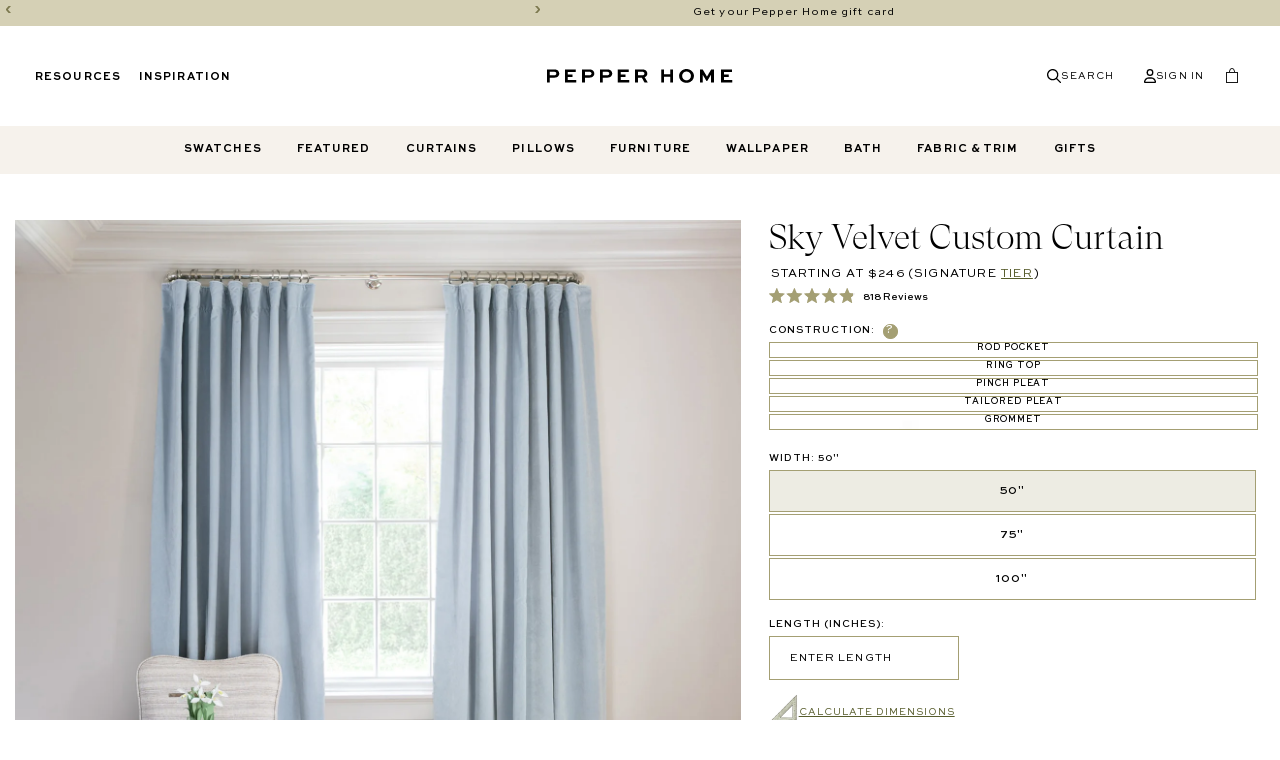

--- FILE ---
content_type: text/html; charset=utf-8
request_url: https://pepper-home.com/products/curtain-velvet-sky-custom
body_size: 65553
content:
<!doctype html>
<html class="no-js" lang="en">
  <head>
    <meta charset="utf-8">
    <meta http-equiv="X-UA-Compatible" content="IE=edge">
    <meta name="viewport" content="width=device-width,initial-scale=1">
    <meta name="theme-color" content="">
    <link rel="canonical" href="https://pepper-home.com/products/curtain-velvet-sky-custom">
    <link rel="preconnect" href="https://cdn.shopify.com" crossorigin>
    <link rel="preload" href="https://cdnjs.cloudflare.com/ajax/libs/font-awesome/6.5.0/css/all.min.css" as="style" onload="this.onload=null;this.rel='stylesheet'">
    <noscript>
      <link rel="stylesheet" href="https://cdnjs.cloudflare.com/ajax/libs/font-awesome/6.5.0/css/all.min.css">
    </noscript>

    <link rel="preload" href="//pepper-home.com/cdn/shop/t/189/assets/gt-super-display-light.woff2?v=178763354481978482081744209732" as="font" type="font/woff2" crossorigin>
    <link rel="preload" href="//pepper-home.com/cdn/shop/t/189/assets/gt-super-display-regular.woff2?v=136788074283860425551744209734" as="font" type="font/woff2" crossorigin>
    <link rel="preload" href="//pepper-home.com/cdn/shop/t/189/assets/SweetSansProRegular.woff2?v=58758323166584067051756348278" as="font" type="font/woff2" crossorigin><link rel="shortcut icon" href="//pepper-home.com/cdn/shop/files/Letterpress-Circle-Black.png?crop=center&height=32&v=1763738729&width=32">
      <link rel="icon" type="image/png" href="//pepper-home.com/cdn/shop/files/Letterpress-Circle-Black.png?crop=center&height=32&v=1763738729&width=32">
    
  <!-- Default meta description and title logic -->
  <title>
    Custom Light Sky Blue Velvet Curtains with Trim Options
 | Pepper Home</title>

  
    <meta name="description" content="Add texture to your windows with our customizable velvet Sky blue curtains. Select your preferred rock pocket, length, width, lining and trim. View more!">
  



    

<meta property="og:site_name" content="Pepper Home">
<meta property="og:url" content="https://pepper-home.com/products/curtain-velvet-sky-custom">
<meta property="og:title" content="Custom Light Sky Blue Velvet Curtains with Trim Options">
<meta property="og:type" content="product">
<meta property="og:description" content="Add texture to your windows with our customizable velvet Sky blue curtains. Select your preferred rock pocket, length, width, lining and trim. View more!"><meta property="og:image" content="http://pepper-home.com/cdn/shop/files/curtain-solid-velvet-sky.jpg?v=1738694642">
  <meta property="og:image:secure_url" content="https://pepper-home.com/cdn/shop/files/curtain-solid-velvet-sky.jpg?v=1738694642">
  <meta property="og:image:width" content="2024">
  <meta property="og:image:height" content="2024"><meta property="og:price:amount" content="164.00">
  <meta property="og:price:currency" content="USD"><meta name="twitter:card" content="summary_large_image">
<meta name="twitter:title" content="Custom Light Sky Blue Velvet Curtains with Trim Options">
<meta name="twitter:description" content="Add texture to your windows with our customizable velvet Sky blue curtains. Select your preferred rock pocket, length, width, lining and trim. View more!">


    <script src="//pepper-home.com/cdn/shop/t/189/assets/global.js?v=165064933159695318331763957374" defer="defer"></script>
    <script src="//pepper-home.com/cdn/shop/t/189/assets/custom.js?v=8341071922930804541750921892" async></script>

    <script>window.performance && window.performance.mark && window.performance.mark('shopify.content_for_header.start');</script><meta name="google-site-verification" content="8NhK2wzhjODhui-Hsk1gQD78SY7f4Xd2tQshxbvRxEU">
<meta id="shopify-digital-wallet" name="shopify-digital-wallet" content="/21371325/digital_wallets/dialog">
<meta name="shopify-checkout-api-token" content="707e117a99c66f864f725dea5d758def">
<meta id="in-context-paypal-metadata" data-shop-id="21371325" data-venmo-supported="false" data-environment="production" data-locale="en_US" data-paypal-v4="true" data-currency="USD">
<link rel="alternate" type="application/json+oembed" href="https://pepper-home.com/products/curtain-velvet-sky-custom.oembed">
<script async="async" src="/checkouts/internal/preloads.js?locale=en-US"></script>
<link rel="preconnect" href="https://shop.app" crossorigin="anonymous">
<script async="async" src="https://shop.app/checkouts/internal/preloads.js?locale=en-US&shop_id=21371325" crossorigin="anonymous"></script>
<script id="apple-pay-shop-capabilities" type="application/json">{"shopId":21371325,"countryCode":"US","currencyCode":"USD","merchantCapabilities":["supports3DS"],"merchantId":"gid:\/\/shopify\/Shop\/21371325","merchantName":"Pepper Home","requiredBillingContactFields":["postalAddress","email","phone"],"requiredShippingContactFields":["postalAddress","email","phone"],"shippingType":"shipping","supportedNetworks":["visa","masterCard","amex","discover","elo","jcb"],"total":{"type":"pending","label":"Pepper Home","amount":"1.00"},"shopifyPaymentsEnabled":true,"supportsSubscriptions":true}</script>
<script id="shopify-features" type="application/json">{"accessToken":"707e117a99c66f864f725dea5d758def","betas":["rich-media-storefront-analytics"],"domain":"pepper-home.com","predictiveSearch":true,"shopId":21371325,"locale":"en"}</script>
<script>var Shopify = Shopify || {};
Shopify.shop = "pepperdeco.myshopify.com";
Shopify.locale = "en";
Shopify.currency = {"active":"USD","rate":"1.0"};
Shopify.country = "US";
Shopify.theme = {"name":"pepperhome\/main","id":139237228604,"schema_name":"PEPPER","schema_version":"3.0.0","theme_store_id":null,"role":"main"};
Shopify.theme.handle = "null";
Shopify.theme.style = {"id":null,"handle":null};
Shopify.cdnHost = "pepper-home.com/cdn";
Shopify.routes = Shopify.routes || {};
Shopify.routes.root = "/";</script>
<script type="module">!function(o){(o.Shopify=o.Shopify||{}).modules=!0}(window);</script>
<script>!function(o){function n(){var o=[];function n(){o.push(Array.prototype.slice.apply(arguments))}return n.q=o,n}var t=o.Shopify=o.Shopify||{};t.loadFeatures=n(),t.autoloadFeatures=n()}(window);</script>
<script>
  window.ShopifyPay = window.ShopifyPay || {};
  window.ShopifyPay.apiHost = "shop.app\/pay";
  window.ShopifyPay.redirectState = null;
</script>
<script id="shop-js-analytics" type="application/json">{"pageType":"product"}</script>
<script defer="defer" async type="module" src="//pepper-home.com/cdn/shopifycloud/shop-js/modules/v2/client.init-shop-cart-sync_C5BV16lS.en.esm.js"></script>
<script defer="defer" async type="module" src="//pepper-home.com/cdn/shopifycloud/shop-js/modules/v2/chunk.common_CygWptCX.esm.js"></script>
<script type="module">
  await import("//pepper-home.com/cdn/shopifycloud/shop-js/modules/v2/client.init-shop-cart-sync_C5BV16lS.en.esm.js");
await import("//pepper-home.com/cdn/shopifycloud/shop-js/modules/v2/chunk.common_CygWptCX.esm.js");

  window.Shopify.SignInWithShop?.initShopCartSync?.({"fedCMEnabled":true,"windoidEnabled":true});

</script>
<script>
  window.Shopify = window.Shopify || {};
  if (!window.Shopify.featureAssets) window.Shopify.featureAssets = {};
  window.Shopify.featureAssets['shop-js'] = {"shop-cart-sync":["modules/v2/client.shop-cart-sync_ZFArdW7E.en.esm.js","modules/v2/chunk.common_CygWptCX.esm.js"],"init-fed-cm":["modules/v2/client.init-fed-cm_CmiC4vf6.en.esm.js","modules/v2/chunk.common_CygWptCX.esm.js"],"shop-button":["modules/v2/client.shop-button_tlx5R9nI.en.esm.js","modules/v2/chunk.common_CygWptCX.esm.js"],"shop-cash-offers":["modules/v2/client.shop-cash-offers_DOA2yAJr.en.esm.js","modules/v2/chunk.common_CygWptCX.esm.js","modules/v2/chunk.modal_D71HUcav.esm.js"],"init-windoid":["modules/v2/client.init-windoid_sURxWdc1.en.esm.js","modules/v2/chunk.common_CygWptCX.esm.js"],"shop-toast-manager":["modules/v2/client.shop-toast-manager_ClPi3nE9.en.esm.js","modules/v2/chunk.common_CygWptCX.esm.js"],"init-shop-email-lookup-coordinator":["modules/v2/client.init-shop-email-lookup-coordinator_B8hsDcYM.en.esm.js","modules/v2/chunk.common_CygWptCX.esm.js"],"init-shop-cart-sync":["modules/v2/client.init-shop-cart-sync_C5BV16lS.en.esm.js","modules/v2/chunk.common_CygWptCX.esm.js"],"avatar":["modules/v2/client.avatar_BTnouDA3.en.esm.js"],"pay-button":["modules/v2/client.pay-button_FdsNuTd3.en.esm.js","modules/v2/chunk.common_CygWptCX.esm.js"],"init-customer-accounts":["modules/v2/client.init-customer-accounts_DxDtT_ad.en.esm.js","modules/v2/client.shop-login-button_C5VAVYt1.en.esm.js","modules/v2/chunk.common_CygWptCX.esm.js","modules/v2/chunk.modal_D71HUcav.esm.js"],"init-shop-for-new-customer-accounts":["modules/v2/client.init-shop-for-new-customer-accounts_ChsxoAhi.en.esm.js","modules/v2/client.shop-login-button_C5VAVYt1.en.esm.js","modules/v2/chunk.common_CygWptCX.esm.js","modules/v2/chunk.modal_D71HUcav.esm.js"],"shop-login-button":["modules/v2/client.shop-login-button_C5VAVYt1.en.esm.js","modules/v2/chunk.common_CygWptCX.esm.js","modules/v2/chunk.modal_D71HUcav.esm.js"],"init-customer-accounts-sign-up":["modules/v2/client.init-customer-accounts-sign-up_CPSyQ0Tj.en.esm.js","modules/v2/client.shop-login-button_C5VAVYt1.en.esm.js","modules/v2/chunk.common_CygWptCX.esm.js","modules/v2/chunk.modal_D71HUcav.esm.js"],"shop-follow-button":["modules/v2/client.shop-follow-button_Cva4Ekp9.en.esm.js","modules/v2/chunk.common_CygWptCX.esm.js","modules/v2/chunk.modal_D71HUcav.esm.js"],"checkout-modal":["modules/v2/client.checkout-modal_BPM8l0SH.en.esm.js","modules/v2/chunk.common_CygWptCX.esm.js","modules/v2/chunk.modal_D71HUcav.esm.js"],"lead-capture":["modules/v2/client.lead-capture_Bi8yE_yS.en.esm.js","modules/v2/chunk.common_CygWptCX.esm.js","modules/v2/chunk.modal_D71HUcav.esm.js"],"shop-login":["modules/v2/client.shop-login_D6lNrXab.en.esm.js","modules/v2/chunk.common_CygWptCX.esm.js","modules/v2/chunk.modal_D71HUcav.esm.js"],"payment-terms":["modules/v2/client.payment-terms_CZxnsJam.en.esm.js","modules/v2/chunk.common_CygWptCX.esm.js","modules/v2/chunk.modal_D71HUcav.esm.js"]};
</script>
<script>(function() {
  var isLoaded = false;
  function asyncLoad() {
    if (isLoaded) return;
    isLoaded = true;
    var urls = ["https:\/\/shopify.covet.pics\/covet-pics-widget-inject.js?shop=pepperdeco.myshopify.com","https:\/\/cdn.attn.tv\/pepperhome\/dtag.js?shop=pepperdeco.myshopify.com","https:\/\/chat-widget.withremark.com\/api\/loader?shop=pepperdeco.myshopify.com"];
    for (var i = 0; i < urls.length; i++) {
      var s = document.createElement('script');
      s.type = 'text/javascript';
      s.async = true;
      s.src = urls[i];
      var x = document.getElementsByTagName('script')[0];
      x.parentNode.insertBefore(s, x);
    }
  };
  if(window.attachEvent) {
    window.attachEvent('onload', asyncLoad);
  } else {
    window.addEventListener('load', asyncLoad, false);
  }
})();</script>
<script id="__st">var __st={"a":21371325,"offset":-18000,"reqid":"443ed199-ff57-482e-ad46-02fa7068aef4-1768657434","pageurl":"pepper-home.com\/products\/curtain-velvet-sky-custom","u":"092c1970f728","p":"product","rtyp":"product","rid":6927467184188};</script>
<script>window.ShopifyPaypalV4VisibilityTracking = true;</script>
<script id="captcha-bootstrap">!function(){'use strict';const t='contact',e='account',n='new_comment',o=[[t,t],['blogs',n],['comments',n],[t,'customer']],c=[[e,'customer_login'],[e,'guest_login'],[e,'recover_customer_password'],[e,'create_customer']],r=t=>t.map((([t,e])=>`form[action*='/${t}']:not([data-nocaptcha='true']) input[name='form_type'][value='${e}']`)).join(','),a=t=>()=>t?[...document.querySelectorAll(t)].map((t=>t.form)):[];function s(){const t=[...o],e=r(t);return a(e)}const i='password',u='form_key',d=['recaptcha-v3-token','g-recaptcha-response','h-captcha-response',i],f=()=>{try{return window.sessionStorage}catch{return}},m='__shopify_v',_=t=>t.elements[u];function p(t,e,n=!1){try{const o=window.sessionStorage,c=JSON.parse(o.getItem(e)),{data:r}=function(t){const{data:e,action:n}=t;return t[m]||n?{data:e,action:n}:{data:t,action:n}}(c);for(const[e,n]of Object.entries(r))t.elements[e]&&(t.elements[e].value=n);n&&o.removeItem(e)}catch(o){console.error('form repopulation failed',{error:o})}}const l='form_type',E='cptcha';function T(t){t.dataset[E]=!0}const w=window,h=w.document,L='Shopify',v='ce_forms',y='captcha';let A=!1;((t,e)=>{const n=(g='f06e6c50-85a8-45c8-87d0-21a2b65856fe',I='https://cdn.shopify.com/shopifycloud/storefront-forms-hcaptcha/ce_storefront_forms_captcha_hcaptcha.v1.5.2.iife.js',D={infoText:'Protected by hCaptcha',privacyText:'Privacy',termsText:'Terms'},(t,e,n)=>{const o=w[L][v],c=o.bindForm;if(c)return c(t,g,e,D).then(n);var r;o.q.push([[t,g,e,D],n]),r=I,A||(h.body.append(Object.assign(h.createElement('script'),{id:'captcha-provider',async:!0,src:r})),A=!0)});var g,I,D;w[L]=w[L]||{},w[L][v]=w[L][v]||{},w[L][v].q=[],w[L][y]=w[L][y]||{},w[L][y].protect=function(t,e){n(t,void 0,e),T(t)},Object.freeze(w[L][y]),function(t,e,n,w,h,L){const[v,y,A,g]=function(t,e,n){const i=e?o:[],u=t?c:[],d=[...i,...u],f=r(d),m=r(i),_=r(d.filter((([t,e])=>n.includes(e))));return[a(f),a(m),a(_),s()]}(w,h,L),I=t=>{const e=t.target;return e instanceof HTMLFormElement?e:e&&e.form},D=t=>v().includes(t);t.addEventListener('submit',(t=>{const e=I(t);if(!e)return;const n=D(e)&&!e.dataset.hcaptchaBound&&!e.dataset.recaptchaBound,o=_(e),c=g().includes(e)&&(!o||!o.value);(n||c)&&t.preventDefault(),c&&!n&&(function(t){try{if(!f())return;!function(t){const e=f();if(!e)return;const n=_(t);if(!n)return;const o=n.value;o&&e.removeItem(o)}(t);const e=Array.from(Array(32),(()=>Math.random().toString(36)[2])).join('');!function(t,e){_(t)||t.append(Object.assign(document.createElement('input'),{type:'hidden',name:u})),t.elements[u].value=e}(t,e),function(t,e){const n=f();if(!n)return;const o=[...t.querySelectorAll(`input[type='${i}']`)].map((({name:t})=>t)),c=[...d,...o],r={};for(const[a,s]of new FormData(t).entries())c.includes(a)||(r[a]=s);n.setItem(e,JSON.stringify({[m]:1,action:t.action,data:r}))}(t,e)}catch(e){console.error('failed to persist form',e)}}(e),e.submit())}));const S=(t,e)=>{t&&!t.dataset[E]&&(n(t,e.some((e=>e===t))),T(t))};for(const o of['focusin','change'])t.addEventListener(o,(t=>{const e=I(t);D(e)&&S(e,y())}));const B=e.get('form_key'),M=e.get(l),P=B&&M;t.addEventListener('DOMContentLoaded',(()=>{const t=y();if(P)for(const e of t)e.elements[l].value===M&&p(e,B);[...new Set([...A(),...v().filter((t=>'true'===t.dataset.shopifyCaptcha))])].forEach((e=>S(e,t)))}))}(h,new URLSearchParams(w.location.search),n,t,e,['guest_login'])})(!0,!0)}();</script>
<script integrity="sha256-4kQ18oKyAcykRKYeNunJcIwy7WH5gtpwJnB7kiuLZ1E=" data-source-attribution="shopify.loadfeatures" defer="defer" src="//pepper-home.com/cdn/shopifycloud/storefront/assets/storefront/load_feature-a0a9edcb.js" crossorigin="anonymous"></script>
<script crossorigin="anonymous" defer="defer" src="//pepper-home.com/cdn/shopifycloud/storefront/assets/shopify_pay/storefront-65b4c6d7.js?v=20250812"></script>
<script data-source-attribution="shopify.dynamic_checkout.dynamic.init">var Shopify=Shopify||{};Shopify.PaymentButton=Shopify.PaymentButton||{isStorefrontPortableWallets:!0,init:function(){window.Shopify.PaymentButton.init=function(){};var t=document.createElement("script");t.src="https://pepper-home.com/cdn/shopifycloud/portable-wallets/latest/portable-wallets.en.js",t.type="module",document.head.appendChild(t)}};
</script>
<script data-source-attribution="shopify.dynamic_checkout.buyer_consent">
  function portableWalletsHideBuyerConsent(e){var t=document.getElementById("shopify-buyer-consent"),n=document.getElementById("shopify-subscription-policy-button");t&&n&&(t.classList.add("hidden"),t.setAttribute("aria-hidden","true"),n.removeEventListener("click",e))}function portableWalletsShowBuyerConsent(e){var t=document.getElementById("shopify-buyer-consent"),n=document.getElementById("shopify-subscription-policy-button");t&&n&&(t.classList.remove("hidden"),t.removeAttribute("aria-hidden"),n.addEventListener("click",e))}window.Shopify?.PaymentButton&&(window.Shopify.PaymentButton.hideBuyerConsent=portableWalletsHideBuyerConsent,window.Shopify.PaymentButton.showBuyerConsent=portableWalletsShowBuyerConsent);
</script>
<script data-source-attribution="shopify.dynamic_checkout.cart.bootstrap">document.addEventListener("DOMContentLoaded",(function(){function t(){return document.querySelector("shopify-accelerated-checkout-cart, shopify-accelerated-checkout")}if(t())Shopify.PaymentButton.init();else{new MutationObserver((function(e,n){t()&&(Shopify.PaymentButton.init(),n.disconnect())})).observe(document.body,{childList:!0,subtree:!0})}}));
</script>
<script id='scb4127' type='text/javascript' async='' src='https://pepper-home.com/cdn/shopifycloud/privacy-banner/storefront-banner.js'></script><link id="shopify-accelerated-checkout-styles" rel="stylesheet" media="screen" href="https://pepper-home.com/cdn/shopifycloud/portable-wallets/latest/accelerated-checkout-backwards-compat.css" crossorigin="anonymous">
<style id="shopify-accelerated-checkout-cart">
        #shopify-buyer-consent {
  margin-top: 1em;
  display: inline-block;
  width: 100%;
}

#shopify-buyer-consent.hidden {
  display: none;
}

#shopify-subscription-policy-button {
  background: none;
  border: none;
  padding: 0;
  text-decoration: underline;
  font-size: inherit;
  cursor: pointer;
}

#shopify-subscription-policy-button::before {
  box-shadow: none;
}

      </style>
<script id="sections-script" data-sections="product-recommendations,header,footer,cart-drawer" defer="defer" src="//pepper-home.com/cdn/shop/t/189/compiled_assets/scripts.js?v=214145"></script>
<script>window.performance && window.performance.mark && window.performance.mark('shopify.content_for_header.end');</script>

    <style data-shopify>
      @font-face {
        font-family: 'sweet-sans-pro';
        src: url(//pepper-home.com/cdn/shop/t/189/assets/SweetSansProRegular.woff2?v=58758323166584067051756348278) format('woff2');
        font-weight: 600;
        font-style: normal;
        font-display: swap;
      }

      @font-face {
        font-family: 'sweet-sans-pro';
        src: url(//pepper-home.com/cdn/shop/t/189/assets/SweetSansProMedium.woff2?v=171128631373952135971756348277) format('woff2');
        font-weight: 700;
        font-style: normal;
        font-display: swap;
      }

      @font-face {
        font-family: 'sweet-sans-pro';
        src: url(//pepper-home.com/cdn/shop/t/189/assets/SweetSansProMediumItalic.woff2?v=133090988802427018131756348278) format('woff2');
        font-weight: 700;
        font-style: italic;
        font-display: swap;
      }

      @font-face {
        font-family: 'sweet-sans-pro';
        src: url(//pepper-home.com/cdn/shop/t/189/assets/SweetSansProBold.woff2?v=56796595115564524811756348276) format('woff2');
        font-weight: 800;
        font-style: normal;
        font-display: swap;
      }

      @font-face {
        font-family: 'sweet-sans-pro';
        src: url(//pepper-home.com/cdn/shop/t/189/assets/SweetSansProBoldItalic.woff2?v=169591208247010588261756348277) format('woff2');
        font-weight: 800;
        font-style: italic;
        font-display: swap;
      }
    </style>
    
    <style data-shopify>
        @font-face {
          font-family: 'gt-super';
          src: url(//pepper-home.com/cdn/shop/t/189/assets/gt-super-display-light.woff2?v=178763354481978482081744209732) format('woff2'),
            url(//pepper-home.com/cdn/shop/t/189/assets/gt-super-display-light.woff?v=114213571181958886441744209732) format('woff'),
            url(//pepper-home.com/cdn/shop/t/189/assets/gt-super-display-light.ttf?v=163273018104623829301744209731) format('truetype');
          font-weight: 100;
          font-style: normal;
          font-display: swap;
        }
      @font-face {
          font-family: 'gt-super';
          src: url(//pepper-home.com/cdn/shop/t/189/assets/gt-super-display-light-italic.woff2?v=95299427139923688401744209731) format('woff2'),
            url(//pepper-home.com/cdn/shop/t/189/assets/gt-super-display-light-italic.woff?v=145747471406411341711744209730) format('woff'),
            url(//pepper-home.com/cdn/shop/t/189/assets/gt-super-display-light-italic.ttf?v=2600141553069839861744209730) format('truetype');
          font-weight: 100;
          font-style: italic;
          font-display: swap;
        }
        @font-face {
          font-family: 'gt-super';
          src: url(//pepper-home.com/cdn/shop/t/189/assets/gt-super-display-regular.woff2?v=136788074283860425551744209734) format('woff2'),
            url(//pepper-home.com/cdn/shop/t/189/assets/gt-super-display-regular.woff?v=91071094021148136201744209733) format('woff'),
            url(//pepper-home.com/cdn/shop/t/189/assets/gt-super-display-regular.ttf?v=108245957937915479441744209733) format('truetype');
          font-weight: normal;  
          font-style: normal;
          font-display: swap;
        }

        :root {
          --font-heading-family: 'sweet-sans-pro', sans-serif;
          --font-heading-weight: 800;

          --font-body-family: 'gt-super', sans-serif;
          --font-body-style: normal;
          --font-body-lightest: 100;
          --font-body-light: 400;
          --font-body-weight: 600;
          --font-button-weight: 700;

          --color-base-text: 0, 0, 0;
          --color-base-background-primary: 255, 255, 255;
          --color-base-background-secondary: 246, 242, 236;
          --color-base-background-tertiary: 231, 226, 216;
          --color-base-background-quaternary: 213, 208, 181;
          --color-base-button-label: 255, 255, 255;
          --color-base-button-background: 88, 93, 45;
          --color-base-button-second-background: 112, 114, 58;
          --color-base-button-background-hover: 164, 159, 115;
          --color-base-button-background-secondary: 164, 159, 115;
          --color-base-button-background-secondary-hover: 132, 128, 89;

          --page-width: 120rem;
          --popup-border-width: 1px;

          --spacing-sections-desktop: 0px;
          --spacing-sections-mobile: 0px;

          --grid-desktop-vertical-spacing: 8px;
          --grid-desktop-horizontal-spacing: 8px;
          --grid-mobile-vertical-spacing: 4px;
          --grid-mobile-horizontal-spacing: 4px;

          --product-card-image-padding: 0.0rem;
          --product-card-corner-radius: 0.0rem;
          --product-card-text-alignment: ;
          --product-card-border-width: 0.0rem;
          --product-card-border-opacity: 0.0;
          --product-card-shadow-opacity: 0.0;
          --product-card-shadow-visible: 0;
          --product-card-shadow-horizontal-offset: 0.0rem;
          --product-card-shadow-vertical-offset: 0.0rem;
          --product-card-shadow-blur-radius: 0.0rem;

          --collection-card-image-padding: 0.0rem;
          --collection-card-corner-radius: 0.0rem;
          --collection-card-text-alignment: left;
          --collection-card-border-width: 0.0rem;
          --collection-card-border-opacity: 0.0;
          --collection-card-shadow-opacity: 0.1;
          --collection-card-shadow-visible: 1;
          --collection-card-shadow-horizontal-offset: 0.0rem;
          --collection-card-shadow-vertical-offset: 0.0rem;
          --collection-card-shadow-blur-radius: 0.0rem;
        }

        *,
        *::before,
        *::after {
          box-sizing: inherit;
        }

        html {
          box-sizing: border-box;
          font-size: 62.5%;
          height: 100%;
        }

        body {
          display: flex;
          flex-direction: column;
          color: rgb(var(--color-base-text));
          margin: 0;
          min-height: 100%;
          font-family: var(--font-body-family);
          font-size: 1.1rem;
          font-style: var(--font-body-style);
          font-weight: var(--font-body-light);
          line-height: 1.4;
          letter-spacing: 1px;
        }

        @media screen and (min-width: 40em) {
          body {
            font-size: 1.2rem;
            line-height: 1.5;
          }
        }
    </style>

    <link href="//pepper-home.com/cdn/shop/t/189/assets/base.css?v=153009625158027480131768290156" rel="stylesheet" type="text/css" media="all" />

    <link
      rel="stylesheet"
      href="//pepper-home.com/cdn/shop/t/189/assets/component-predictive-search.css?v=134928400873711999781744690739"
      media="print"
      onload="this.media='all'"
    >

    <script>
      document.documentElement.className = document.documentElement.className.replace('no-js', 'js');
    </script>
    
    
<script>
  var _talkableq = _talkableq || [];
  _talkableq.push(['authenticate_customer', {"email":"","first_name":"","last_name":"","customer_id":""}]);
</script>
<script async src="//d2jjzw81hqbuqv.cloudfront.net/integration/clients/pepper-home.min.js" type="text/javascript"></script>

    
    <!-- Google Tag Manager -->
    <script>
      (function (w, d, s, l, i) {
        w[l] = w[l] || [];
        w[l].push({ 'gtm.start': new Date().getTime(), event: 'gtm.js' });
        var f = d.getElementsByTagName(s)[0],
          j = d.createElement(s),
          dl = l != 'dataLayer' ? '&l=' + l : '';
        j.async = true;
        j.src = 'https://www.googletagmanager.com/gtm.js?id=' + i + dl;
        f.parentNode.insertBefore(j, f);
      })(window, document, 'script', 'dataLayer', 'GTM-MZPDQ8D');
    </script>
    <!-- End Google Tag Manager -->

    <!-- Google tag (gtag.js) -->
    <script async src="https://www.googletagmanager.com/gtag/js?id=G-KNT0G3V79P"></script>
    <script>
      window.dataLayer = window.dataLayer || [];
      function gtag() {
        dataLayer.push(arguments);
      }
      gtag('js', new Date());

      gtag('config', 'G-KNT0G3V79P');
    </script>
    <!-- Google tag (gtag.js) -->
    <script async src="https://www.googletagmanager.com/gtag/js?id=G-HY6KKVD6FJ"></script>
    <script>
      window.dataLayer = window.dataLayer || [];
      function gtag() {
        dataLayer.push(arguments);
      }
      gtag('js', new Date());

      gtag('config', 'G-HY6KKVD6FJ');
    </script>
    <!-- Microsoft Clairity start for pepper-home.com -->
    <script type="text/javascript"> (function(c,l,a,r,i,t,y){ c[a]=c[a]||function(){(c[a].q=c[a].q||[]).push(arguments)}; t=l.createElement(r);t.async=1;t.src="https://www.clarity.ms/tag/"+i; y=l.getElementsByTagName(r)[0];y.parentNode.insertBefore(t,y); })(window, document, "clarity", "script", "ocguy6hq8b"); </script>
    <!-- Microsoft Clairity end for pepper-home.com -->
    <script defer src="https://static.shopmy.us/Affiliates/sms_aff_clicktrack.js"></script>
  <!-- BEGIN app block: shopify://apps/klaviyo-email-marketing-sms/blocks/klaviyo-onsite-embed/2632fe16-c075-4321-a88b-50b567f42507 -->












  <script async src="https://static.klaviyo.com/onsite/js/MJeKYj/klaviyo.js?company_id=MJeKYj"></script>
  <script>!function(){if(!window.klaviyo){window._klOnsite=window._klOnsite||[];try{window.klaviyo=new Proxy({},{get:function(n,i){return"push"===i?function(){var n;(n=window._klOnsite).push.apply(n,arguments)}:function(){for(var n=arguments.length,o=new Array(n),w=0;w<n;w++)o[w]=arguments[w];var t="function"==typeof o[o.length-1]?o.pop():void 0,e=new Promise((function(n){window._klOnsite.push([i].concat(o,[function(i){t&&t(i),n(i)}]))}));return e}}})}catch(n){window.klaviyo=window.klaviyo||[],window.klaviyo.push=function(){var n;(n=window._klOnsite).push.apply(n,arguments)}}}}();</script>

  
    <script id="viewed_product">
      if (item == null) {
        var _learnq = _learnq || [];

        var MetafieldReviews = null
        var MetafieldYotpoRating = null
        var MetafieldYotpoCount = null
        var MetafieldLooxRating = null
        var MetafieldLooxCount = null
        var okendoProduct = null
        var okendoProductReviewCount = null
        var okendoProductReviewAverageValue = null
        try {
          // The following fields are used for Customer Hub recently viewed in order to add reviews.
          // This information is not part of __kla_viewed. Instead, it is part of __kla_viewed_reviewed_items
          MetafieldReviews = {"rating":{"scale_min":"1.0","scale_max":"5.0","value":"4.9"},"rating_count":818};
          MetafieldYotpoRating = null
          MetafieldYotpoCount = null
          MetafieldLooxRating = null
          MetafieldLooxCount = null

          okendoProduct = {"reviewCount":818,"reviewAverageValue":"4.9"}
          // If the okendo metafield is not legacy, it will error, which then requires the new json formatted data
          if (okendoProduct && 'error' in okendoProduct) {
            okendoProduct = null
          }
          okendoProductReviewCount = okendoProduct ? okendoProduct.reviewCount : null
          okendoProductReviewAverageValue = okendoProduct ? okendoProduct.reviewAverageValue : null
        } catch (error) {
          console.error('Error in Klaviyo onsite reviews tracking:', error);
        }

        var item = {
          Name: "Sky Velvet",
          ProductID: 6927467184188,
          Categories: ["Custom Curtains","Custom Curtains","Sub collection curtains","Velvets"],
          ImageURL: "https://pepper-home.com/cdn/shop/files/curtain-solid-velvet-sky_grande.jpg?v=1738694642",
          URL: "https://pepper-home.com/products/curtain-velvet-sky-custom",
          Brand: "Pepper Home",
          Price: "$164.00",
          Value: "164.00",
          CompareAtPrice: "$0.00"
        };
        _learnq.push(['track', 'Viewed Product', item]);
        _learnq.push(['trackViewedItem', {
          Title: item.Name,
          ItemId: item.ProductID,
          Categories: item.Categories,
          ImageUrl: item.ImageURL,
          Url: item.URL,
          Metadata: {
            Brand: item.Brand,
            Price: item.Price,
            Value: item.Value,
            CompareAtPrice: item.CompareAtPrice
          },
          metafields:{
            reviews: MetafieldReviews,
            yotpo:{
              rating: MetafieldYotpoRating,
              count: MetafieldYotpoCount,
            },
            loox:{
              rating: MetafieldLooxRating,
              count: MetafieldLooxCount,
            },
            okendo: {
              rating: okendoProductReviewAverageValue,
              count: okendoProductReviewCount,
            }
          }
        }]);
      }
    </script>
  




  <script>
    window.klaviyoReviewsProductDesignMode = false
  </script>







<!-- END app block --><!-- BEGIN app block: shopify://apps/okendo/blocks/theme-settings/bb689e69-ea70-4661-8fb7-ad24a2e23c29 --><!-- BEGIN app snippet: header-metafields -->










    <style data-oke-reviews-version="0.82.1" type="text/css" data-href="https://d3hw6dc1ow8pp2.cloudfront.net/reviews-widget-plus/css/okendo-reviews-styles.9d163ae1.css"></style><style data-oke-reviews-version="0.82.1" type="text/css" data-href="https://d3hw6dc1ow8pp2.cloudfront.net/reviews-widget-plus/css/modules/okendo-star-rating.4cb378a8.css"></style><style data-oke-reviews-version="0.82.1" type="text/css" data-href="https://d3hw6dc1ow8pp2.cloudfront.net/reviews-widget-plus/css/modules/okendo-reviews-keywords.0942444f.css"></style><style data-oke-reviews-version="0.82.1" type="text/css" data-href="https://d3hw6dc1ow8pp2.cloudfront.net/reviews-widget-plus/css/modules/okendo-reviews-summary.a0c9d7d6.css"></style><style type="text/css">.okeReviews[data-oke-container],div.okeReviews{font-size:14px;font-size:var(--oke-text-regular);font-weight:400;font-family:var(--oke-text-fontFamily);line-height:1.6}.okeReviews[data-oke-container] *,.okeReviews[data-oke-container] :after,.okeReviews[data-oke-container] :before,div.okeReviews *,div.okeReviews :after,div.okeReviews :before{box-sizing:border-box}.okeReviews[data-oke-container] h1,.okeReviews[data-oke-container] h2,.okeReviews[data-oke-container] h3,.okeReviews[data-oke-container] h4,.okeReviews[data-oke-container] h5,.okeReviews[data-oke-container] h6,div.okeReviews h1,div.okeReviews h2,div.okeReviews h3,div.okeReviews h4,div.okeReviews h5,div.okeReviews h6{font-size:1em;font-weight:400;line-height:1.4;margin:0}.okeReviews[data-oke-container] ul,div.okeReviews ul{padding:0;margin:0}.okeReviews[data-oke-container] li,div.okeReviews li{list-style-type:none;padding:0}.okeReviews[data-oke-container] p,div.okeReviews p{line-height:1.8;margin:0 0 4px}.okeReviews[data-oke-container] p:last-child,div.okeReviews p:last-child{margin-bottom:0}.okeReviews[data-oke-container] a,div.okeReviews a{text-decoration:none;color:inherit}.okeReviews[data-oke-container] button,div.okeReviews button{border-radius:0;border:0;box-shadow:none;margin:0;width:auto;min-width:auto;padding:0;background-color:transparent;min-height:auto}.okeReviews[data-oke-container] button,.okeReviews[data-oke-container] input,.okeReviews[data-oke-container] select,.okeReviews[data-oke-container] textarea,div.okeReviews button,div.okeReviews input,div.okeReviews select,div.okeReviews textarea{font-family:inherit;font-size:1em}.okeReviews[data-oke-container] label,.okeReviews[data-oke-container] select,div.okeReviews label,div.okeReviews select{display:inline}.okeReviews[data-oke-container] select,div.okeReviews select{width:auto}.okeReviews[data-oke-container] article,.okeReviews[data-oke-container] aside,div.okeReviews article,div.okeReviews aside{margin:0}.okeReviews[data-oke-container] table,div.okeReviews table{background:transparent;border:0;border-collapse:collapse;border-spacing:0;font-family:inherit;font-size:1em;table-layout:auto}.okeReviews[data-oke-container] table td,.okeReviews[data-oke-container] table th,.okeReviews[data-oke-container] table tr,div.okeReviews table td,div.okeReviews table th,div.okeReviews table tr{border:0;font-family:inherit;font-size:1em}.okeReviews[data-oke-container] table td,.okeReviews[data-oke-container] table th,div.okeReviews table td,div.okeReviews table th{background:transparent;font-weight:400;letter-spacing:normal;padding:0;text-align:left;text-transform:none;vertical-align:middle}.okeReviews[data-oke-container] table tr:hover td,.okeReviews[data-oke-container] table tr:hover th,div.okeReviews table tr:hover td,div.okeReviews table tr:hover th{background:transparent}.okeReviews[data-oke-container] fieldset,div.okeReviews fieldset{border:0;padding:0;margin:0;min-width:0}.okeReviews[data-oke-container] img,.okeReviews[data-oke-container] svg,div.okeReviews img,div.okeReviews svg{max-width:none}.okeReviews[data-oke-container] div:empty,div.okeReviews div:empty{display:block}.okeReviews[data-oke-container] .oke-icon:before,div.okeReviews .oke-icon:before{font-family:oke-widget-icons!important;font-style:normal;font-weight:400;font-variant:normal;text-transform:none;line-height:1;-webkit-font-smoothing:antialiased;-moz-osx-font-smoothing:grayscale;color:inherit}.okeReviews[data-oke-container] .oke-icon--select-arrow:before,div.okeReviews .oke-icon--select-arrow:before{content:""}.okeReviews[data-oke-container] .oke-icon--loading:before,div.okeReviews .oke-icon--loading:before{content:""}.okeReviews[data-oke-container] .oke-icon--pencil:before,div.okeReviews .oke-icon--pencil:before{content:""}.okeReviews[data-oke-container] .oke-icon--filter:before,div.okeReviews .oke-icon--filter:before{content:""}.okeReviews[data-oke-container] .oke-icon--play:before,div.okeReviews .oke-icon--play:before{content:""}.okeReviews[data-oke-container] .oke-icon--tick-circle:before,div.okeReviews .oke-icon--tick-circle:before{content:""}.okeReviews[data-oke-container] .oke-icon--chevron-left:before,div.okeReviews .oke-icon--chevron-left:before{content:""}.okeReviews[data-oke-container] .oke-icon--chevron-right:before,div.okeReviews .oke-icon--chevron-right:before{content:""}.okeReviews[data-oke-container] .oke-icon--thumbs-down:before,div.okeReviews .oke-icon--thumbs-down:before{content:""}.okeReviews[data-oke-container] .oke-icon--thumbs-up:before,div.okeReviews .oke-icon--thumbs-up:before{content:""}.okeReviews[data-oke-container] .oke-icon--close:before,div.okeReviews .oke-icon--close:before{content:""}.okeReviews[data-oke-container] .oke-icon--chevron-up:before,div.okeReviews .oke-icon--chevron-up:before{content:""}.okeReviews[data-oke-container] .oke-icon--chevron-down:before,div.okeReviews .oke-icon--chevron-down:before{content:""}.okeReviews[data-oke-container] .oke-icon--star:before,div.okeReviews .oke-icon--star:before{content:""}.okeReviews[data-oke-container] .oke-icon--magnifying-glass:before,div.okeReviews .oke-icon--magnifying-glass:before{content:""}@font-face{font-family:oke-widget-icons;src:url(https://d3hw6dc1ow8pp2.cloudfront.net/reviews-widget-plus/fonts/oke-widget-icons.ttf) format("truetype"),url(https://d3hw6dc1ow8pp2.cloudfront.net/reviews-widget-plus/fonts/oke-widget-icons.woff) format("woff"),url(https://d3hw6dc1ow8pp2.cloudfront.net/reviews-widget-plus/img/oke-widget-icons.bc0d6b0a.svg) format("svg");font-weight:400;font-style:normal;font-display:block}.okeReviews[data-oke-container] .oke-button,div.okeReviews .oke-button{display:inline-block;border-style:solid;border-color:var(--oke-button-borderColor);border-width:var(--oke-button-borderWidth);background-color:var(--oke-button-backgroundColor);line-height:1;padding:12px 24px;margin:0;border-radius:var(--oke-button-borderRadius);color:var(--oke-button-textColor);text-align:center;position:relative;font-weight:var(--oke-button-fontWeight);font-size:var(--oke-button-fontSize);font-family:var(--oke-button-fontFamily);outline:0}.okeReviews[data-oke-container] .oke-button-text,.okeReviews[data-oke-container] .oke-button .oke-icon,div.okeReviews .oke-button-text,div.okeReviews .oke-button .oke-icon{line-height:1}.okeReviews[data-oke-container] .oke-button.oke-is-loading,div.okeReviews .oke-button.oke-is-loading{position:relative}.okeReviews[data-oke-container] .oke-button.oke-is-loading:before,div.okeReviews .oke-button.oke-is-loading:before{font-family:oke-widget-icons!important;font-style:normal;font-weight:400;font-variant:normal;text-transform:none;line-height:1;-webkit-font-smoothing:antialiased;-moz-osx-font-smoothing:grayscale;content:"";color:undefined;font-size:12px;display:inline-block;animation:oke-spin 1s linear infinite;position:absolute;width:12px;height:12px;top:0;left:0;bottom:0;right:0;margin:auto}.okeReviews[data-oke-container] .oke-button.oke-is-loading>*,div.okeReviews .oke-button.oke-is-loading>*{opacity:0}.okeReviews[data-oke-container] .oke-button.oke-is-active,div.okeReviews .oke-button.oke-is-active{background-color:var(--oke-button-backgroundColorActive);color:var(--oke-button-textColorActive);border-color:var(--oke-button-borderColorActive)}.okeReviews[data-oke-container] .oke-button:not(.oke-is-loading),div.okeReviews .oke-button:not(.oke-is-loading){cursor:pointer}.okeReviews[data-oke-container] .oke-button:not(.oke-is-loading):not(.oke-is-active):hover,div.okeReviews .oke-button:not(.oke-is-loading):not(.oke-is-active):hover{background-color:var(--oke-button-backgroundColorHover);color:var(--oke-button-textColorHover);border-color:var(--oke-button-borderColorHover);box-shadow:0 0 0 2px var(--oke-button-backgroundColorHover)}.okeReviews[data-oke-container] .oke-button:not(.oke-is-loading):not(.oke-is-active):active,.okeReviews[data-oke-container] .oke-button:not(.oke-is-loading):not(.oke-is-active):hover:active,div.okeReviews .oke-button:not(.oke-is-loading):not(.oke-is-active):active,div.okeReviews .oke-button:not(.oke-is-loading):not(.oke-is-active):hover:active{background-color:var(--oke-button-backgroundColorActive);color:var(--oke-button-textColorActive);border-color:var(--oke-button-borderColorActive)}.okeReviews[data-oke-container] .oke-title,div.okeReviews .oke-title{font-weight:var(--oke-title-fontWeight);font-size:var(--oke-title-fontSize);font-family:var(--oke-title-fontFamily)}.okeReviews[data-oke-container] .oke-bodyText,div.okeReviews .oke-bodyText{font-weight:var(--oke-bodyText-fontWeight);font-size:var(--oke-bodyText-fontSize);font-family:var(--oke-bodyText-fontFamily)}.okeReviews[data-oke-container] .oke-linkButton,div.okeReviews .oke-linkButton{cursor:pointer;font-weight:700;pointer-events:auto;text-decoration:underline}.okeReviews[data-oke-container] .oke-linkButton:hover,div.okeReviews .oke-linkButton:hover{text-decoration:none}.okeReviews[data-oke-container] .oke-readMore,div.okeReviews .oke-readMore{cursor:pointer;color:inherit;text-decoration:underline}.okeReviews[data-oke-container] .oke-select,div.okeReviews .oke-select{cursor:pointer;background-repeat:no-repeat;background-position-x:100%;background-position-y:50%;border:none;padding:0 24px 0 12px;-moz-appearance:none;appearance:none;color:inherit;-webkit-appearance:none;background-color:transparent;background-image:url("data:image/svg+xml;charset=utf-8,%3Csvg fill='currentColor' xmlns='http://www.w3.org/2000/svg' viewBox='0 0 24 24'%3E%3Cpath d='M7 10l5 5 5-5z'/%3E%3Cpath d='M0 0h24v24H0z' fill='none'/%3E%3C/svg%3E");outline-offset:4px}.okeReviews[data-oke-container] .oke-select:disabled,div.okeReviews .oke-select:disabled{background-color:transparent;background-image:url("data:image/svg+xml;charset=utf-8,%3Csvg fill='%239a9db1' xmlns='http://www.w3.org/2000/svg' viewBox='0 0 24 24'%3E%3Cpath d='M7 10l5 5 5-5z'/%3E%3Cpath d='M0 0h24v24H0z' fill='none'/%3E%3C/svg%3E")}.okeReviews[data-oke-container] .oke-loader,div.okeReviews .oke-loader{position:relative}.okeReviews[data-oke-container] .oke-loader:before,div.okeReviews .oke-loader:before{font-family:oke-widget-icons!important;font-style:normal;font-weight:400;font-variant:normal;text-transform:none;line-height:1;-webkit-font-smoothing:antialiased;-moz-osx-font-smoothing:grayscale;content:"";color:var(--oke-text-secondaryColor);font-size:12px;display:inline-block;animation:oke-spin 1s linear infinite;position:absolute;width:12px;height:12px;top:0;left:0;bottom:0;right:0;margin:auto}.okeReviews[data-oke-container] .oke-a11yText,div.okeReviews .oke-a11yText{border:0;clip:rect(0 0 0 0);height:1px;margin:-1px;overflow:hidden;padding:0;position:absolute;width:1px}.okeReviews[data-oke-container] .oke-hidden,div.okeReviews .oke-hidden{display:none}.okeReviews[data-oke-container] .oke-modal,div.okeReviews .oke-modal{bottom:0;left:0;overflow:auto;position:fixed;right:0;top:0;z-index:2147483647;max-height:100%;background-color:rgba(0,0,0,.5);padding:40px 0 32px}@media only screen and (min-width:1024px){.okeReviews[data-oke-container] .oke-modal,div.okeReviews .oke-modal{display:flex;align-items:center;padding:48px 0}}.okeReviews[data-oke-container] .oke-modal ::-moz-selection,div.okeReviews .oke-modal ::-moz-selection{background-color:rgba(39,45,69,.2)}.okeReviews[data-oke-container] .oke-modal ::selection,div.okeReviews .oke-modal ::selection{background-color:rgba(39,45,69,.2)}.okeReviews[data-oke-container] .oke-modal,.okeReviews[data-oke-container] .oke-modal p,div.okeReviews .oke-modal,div.okeReviews .oke-modal p{color:#272d45}.okeReviews[data-oke-container] .oke-modal-content,div.okeReviews .oke-modal-content{background-color:#fff;margin:auto;position:relative;will-change:transform,opacity;width:calc(100% - 64px)}@media only screen and (min-width:1024px){.okeReviews[data-oke-container] .oke-modal-content,div.okeReviews .oke-modal-content{max-width:1000px}}.okeReviews[data-oke-container] .oke-modal-close,div.okeReviews .oke-modal-close{cursor:pointer;position:absolute;width:32px;height:32px;top:-32px;padding:4px;right:-4px;line-height:1}.okeReviews[data-oke-container] .oke-modal-close:before,div.okeReviews .oke-modal-close:before{font-family:oke-widget-icons!important;font-style:normal;font-weight:400;font-variant:normal;text-transform:none;line-height:1;-webkit-font-smoothing:antialiased;-moz-osx-font-smoothing:grayscale;content:"";color:#fff;font-size:24px;display:inline-block;width:24px;height:24px}.okeReviews[data-oke-container] .oke-modal-overlay,div.okeReviews .oke-modal-overlay{background-color:rgba(43,46,56,.9)}@media only screen and (min-width:1024px){.okeReviews[data-oke-container] .oke-modal--large .oke-modal-content,div.okeReviews .oke-modal--large .oke-modal-content{max-width:1200px}}.okeReviews[data-oke-container] .oke-modal .oke-helpful,.okeReviews[data-oke-container] .oke-modal .oke-helpful-vote-button,.okeReviews[data-oke-container] .oke-modal .oke-reviewContent-date,div.okeReviews .oke-modal .oke-helpful,div.okeReviews .oke-modal .oke-helpful-vote-button,div.okeReviews .oke-modal .oke-reviewContent-date{color:#676986}.oke-modal .okeReviews[data-oke-container].oke-w,.oke-modal div.okeReviews.oke-w{color:#272d45}.okeReviews[data-oke-container] .oke-tag,div.okeReviews .oke-tag{align-items:center;color:#272d45;display:flex;font-size:var(--oke-text-small);font-weight:600;text-align:left;position:relative;z-index:2;background-color:#f4f4f6;padding:4px 6px;border:none;border-radius:4px;gap:6px;line-height:1}.okeReviews[data-oke-container] .oke-tag svg,div.okeReviews .oke-tag svg{fill:currentColor;height:1rem}.okeReviews[data-oke-container] .hooper,div.okeReviews .hooper{height:auto}.okeReviews--left{text-align:left}.okeReviews--right{text-align:right}.okeReviews--center{text-align:center}.okeReviews :not([tabindex="-1"]):focus-visible{outline:5px auto highlight;outline:5px auto -webkit-focus-ring-color}.is-oke-modalOpen{overflow:hidden!important}img.oke-is-error{background-color:var(--oke-shadingColor);background-size:cover;background-position:50% 50%;box-shadow:inset 0 0 0 1px var(--oke-border-color)}@keyframes oke-spin{0%{transform:rotate(0deg)}to{transform:rotate(1turn)}}@keyframes oke-fade-in{0%{opacity:0}to{opacity:1}}
.oke-stars{line-height:1;position:relative;display:inline-block}.oke-stars-background svg{overflow:visible}.oke-stars-foreground{overflow:hidden;position:absolute;top:0;left:0}.oke-sr{display:inline-block;padding-top:var(--oke-starRating-spaceAbove);padding-bottom:var(--oke-starRating-spaceBelow)}.oke-sr .oke-is-clickable{cursor:pointer}.oke-sr--hidden{display:none}.oke-sr-count,.oke-sr-rating,.oke-sr-stars{display:inline-block;vertical-align:middle}.oke-sr-stars{line-height:1;margin-right:8px}.oke-sr-rating{display:none}.oke-sr-count--brackets:before{content:"("}.oke-sr-count--brackets:after{content:")"}
.oke-rk{display:block}.okeReviews[data-oke-container] .oke-reviewsKeywords-heading,div.okeReviews .oke-reviewsKeywords-heading{font-weight:700;margin-bottom:8px}.okeReviews[data-oke-container] .oke-reviewsKeywords-heading-skeleton,div.okeReviews .oke-reviewsKeywords-heading-skeleton{height:calc(var(--oke-button-fontSize) + 4px);width:150px}.okeReviews[data-oke-container] .oke-reviewsKeywords-list,div.okeReviews .oke-reviewsKeywords-list{display:inline-flex;align-items:center;flex-wrap:wrap;gap:4px}.okeReviews[data-oke-container] .oke-reviewsKeywords-list-category,div.okeReviews .oke-reviewsKeywords-list-category{background-color:var(--oke-filter-backgroundColor);color:var(--oke-filter-textColor);border:1px solid var(--oke-filter-borderColor);border-radius:var(--oke-filter-borderRadius);padding:6px 16px;transition:background-color .1s ease-out,border-color .1s ease-out;white-space:nowrap}.okeReviews[data-oke-container] .oke-reviewsKeywords-list-category.oke-is-clickable,div.okeReviews .oke-reviewsKeywords-list-category.oke-is-clickable{cursor:pointer}.okeReviews[data-oke-container] .oke-reviewsKeywords-list-category.oke-is-active,div.okeReviews .oke-reviewsKeywords-list-category.oke-is-active{background-color:var(--oke-filter-backgroundColorActive);color:var(--oke-filter-textColorActive);border-color:var(--oke-filter-borderColorActive)}.okeReviews[data-oke-container] .oke-reviewsKeywords .oke-translateButton,div.okeReviews .oke-reviewsKeywords .oke-translateButton{margin-top:12px}
.oke-rs{display:block}.oke-rs .oke-reviewsSummary.oke-is-preRender .oke-reviewsSummary-summary{-webkit-mask:linear-gradient(180deg,#000 0,#000 40%,transparent 95%,transparent 0) 100% 50%/100% 100% repeat-x;mask:linear-gradient(180deg,#000 0,#000 40%,transparent 95%,transparent 0) 100% 50%/100% 100% repeat-x;max-height:150px}.okeReviews[data-oke-container] .oke-reviewsSummary .oke-tooltip,div.okeReviews .oke-reviewsSummary .oke-tooltip{display:inline-block;font-weight:400}.okeReviews[data-oke-container] .oke-reviewsSummary .oke-tooltip-trigger,div.okeReviews .oke-reviewsSummary .oke-tooltip-trigger{height:15px;width:15px;overflow:hidden;transform:translateY(-10%)}.okeReviews[data-oke-container] .oke-reviewsSummary-heading,div.okeReviews .oke-reviewsSummary-heading{align-items:center;-moz-column-gap:4px;column-gap:4px;display:inline-flex;font-weight:700;margin-bottom:8px}.okeReviews[data-oke-container] .oke-reviewsSummary-heading-skeleton,div.okeReviews .oke-reviewsSummary-heading-skeleton{height:calc(var(--oke-button-fontSize) + 4px);width:150px}.okeReviews[data-oke-container] .oke-reviewsSummary-icon,div.okeReviews .oke-reviewsSummary-icon{fill:currentColor;font-size:14px}.okeReviews[data-oke-container] .oke-reviewsSummary-icon svg,div.okeReviews .oke-reviewsSummary-icon svg{vertical-align:baseline}.okeReviews[data-oke-container] .oke-reviewsSummary-summary.oke-is-truncated,div.okeReviews .oke-reviewsSummary-summary.oke-is-truncated{display:-webkit-box;-webkit-box-orient:vertical;overflow:hidden;text-overflow:ellipsis}</style>

    <script type="application/json" id="oke-reviews-settings">{"subscriberId":"e48c668c-0464-4657-8007-8b557d0fff0f","analyticsSettings":{"isWidgetOnScreenTrackingEnabled":true,"provider":"gtag"},"locale":"en","localeAndVariant":{"code":"en"},"matchCustomerLocale":false,"widgetSettings":{"global":{"dateSettings":{"format":{"type":"relative"}},"hideOkendoBranding":true,"reviewTranslationsMode":"off","showIncentiveIndicator":false,"searchEnginePaginationEnabled":false,"stars":{"backgroundColor":"#E5E5E5","foregroundColor":"#A49F73","interspace":2,"shape":{"type":"default"},"showBorder":false},"font":{"fontType":"inherit-from-page"}},"homepageCarousel":{"defaultSort":"rating desc","scrollBehaviour":"slide","slidesPerPage":{"large":3,"medium":2},"style":{"arrows":{"color":"#676986","size":{"value":24,"unit":"px"},"enabled":true},"avatar":{"backgroundColor":"#E5E5EB","placeholderTextColor":"#2C3E50","size":{"value":48,"unit":"px"},"enabled":true},"border":{"color":"#E5E5EB","width":{"value":1,"unit":"px"}},"highlightColor":"#0E7A82","layout":{"name":"default","reviewDetailsPosition":"below","showAttributeBars":false,"showProductDetails":"only-when-grouped","showProductName":false},"media":{"size":{"value":80,"unit":"px"},"imageGap":{"value":4,"unit":"px"},"enabled":true},"productImageSize":{"value":48,"unit":"px"},"showDates":true,"spaceAbove":{"value":20,"unit":"px"},"spaceBelow":{"value":20,"unit":"px"},"stars":{"height":{"value":18,"unit":"px"},"globalOverrideSettings":{"backgroundColor":"#E5E5E5","foregroundColor":"#FFCF2A"}},"text":{"primaryColor":"#2C3E50","fontSizeRegular":{"value":14,"unit":"px"},"fontSizeSmall":{"value":12,"unit":"px"},"secondaryColor":"#676986"}},"totalSlides":12,"truncation":{"bodyMaxLines":4,"enabled":true,"truncateAll":false}},"mediaCarousel":{"minimumImages":1,"linkText":"Read More","stars":{"backgroundColor":"#E5E5E5","foregroundColor":"#FFCF2A","height":{"value":12,"unit":"px"}},"autoPlay":false,"slideSize":"medium","arrowPosition":"outside"},"mediaGrid":{"showMoreArrow":{"arrowColor":"#676986","enabled":true,"backgroundColor":"#f4f4f6"},"infiniteScroll":false,"gridStyleDesktop":{"layout":"default-desktop"},"gridStyleMobile":{"layout":"default-mobile"},"linkText":"Read More","stars":{"backgroundColor":"#E5E5E5","foregroundColor":"#FFCF2A","height":{"value":12,"unit":"px"}},"gapSize":{"value":10,"unit":"px"}},"questions":{"initialPageSize":6,"loadMorePageSize":6},"reviewsBadge":{"layout":"large","colorScheme":"dark"},"reviewsTab":{"enabled":false},"reviewsWidget":{"tabs":{"reviews":true,"questions":false},"header":{"columnDistribution":"left","verticalAlignment":"center","blocks":[{"columnWidth":"one-third","modules":[{"name":"rating-average","layout":"two-line"}],"textAlignment":"left"}]},"style":{"showDates":true,"border":{"color":"#A49F73","width":{"value":1,"unit":"px"}},"bodyFont":{"hasCustomFontSettings":false},"headingFont":{"hasCustomFontSettings":false},"filters":{"backgroundColorActive":"#676986","backgroundColor":"#FFFFFF","borderColor":"#DBDDE4","borderRadius":{"value":100,"unit":"px"},"borderColorActive":"#676986","textColorActive":"#FFFFFF","textColor":"#2C3E50","searchHighlightColor":"#B2F9E9"},"avatar":{"enabled":false},"stars":{"height":{"value":18,"unit":"px"}},"shadingColor":"#F6F2EC","productImageSize":{"value":64,"unit":"px"},"button":{"backgroundColorActive":"#595D2C","borderColorHover":"#595D2C","backgroundColor":"#595D2C","borderColor":"#595D2C","backgroundColorHover":"#595D2C","textColorHover":"#FFFFFF","borderRadius":{"value":0,"unit":"px"},"borderWidth":{"value":0,"unit":"px"},"borderColorActive":"#595D2C","textColorActive":"#FFFFFF","textColor":"#FFFFFF","font":{"hasCustomFontSettings":false}},"highlightColor":"#A49F73","spaceAbove":{"value":20,"unit":"px"},"text":{"primaryColor":"#000000","fontSizeRegular":{"value":16,"unit":"px"},"fontSizeLarge":{"value":20,"unit":"px"},"fontSizeSmall":{"value":14,"unit":"px"},"secondaryColor":"#000000"},"spaceBelow":{"value":20,"unit":"px"},"attributeBar":{"style":"default","backgroundColor":"#D3D4DD","shadingColor":"#A49F73","markerColor":"#A49F73"}},"showWhenEmpty":true,"reviews":{"list":{"layout":{"collapseReviewerDetails":false,"columnAmount":4,"name":"default","showAttributeBars":true,"borderStyle":"minimal","showProductVariantName":false,"showProductDetails":"only-when-grouped"},"initialPageSize":5,"media":{"layout":"featured","size":{"value":200,"unit":"px"}},"truncation":{"bodyMaxLines":4,"truncateAll":false,"enabled":true},"loadMorePageSize":5,"loyalty":{"maxInitialAchievements":3,"showVipTiers":false}},"controls":{"filterMode":"off","writeReviewButtonEnabled":false,"freeTextSearchEnabled":false,"defaultSort":"rating desc"}}},"starRatings":{"showWhenEmpty":false,"style":{"spaceAbove":{"value":0,"unit":"px"},"text":{"content":"review-count","style":"number-and-text","brackets":false},"singleStar":false,"height":{"value":15,"unit":"px"},"spaceBelow":{"value":0,"unit":"px"}},"clickBehavior":"scroll-to-widget"}},"features":{"attributeFiltersEnabled":true,"recorderPlusEnabled":true,"recorderQandaPlusEnabled":true,"reviewsKeywordsEnabled":true}}</script>
            <style id="oke-css-vars">:root{--oke-widget-spaceAbove:20px;--oke-widget-spaceBelow:20px;--oke-starRating-spaceAbove:0;--oke-starRating-spaceBelow:0;--oke-button-backgroundColor:#595d2c;--oke-button-backgroundColorHover:#595d2c;--oke-button-backgroundColorActive:#595d2c;--oke-button-textColor:#fff;--oke-button-textColorHover:#fff;--oke-button-textColorActive:#fff;--oke-button-borderColor:#595d2c;--oke-button-borderColorHover:#595d2c;--oke-button-borderColorActive:#595d2c;--oke-button-borderRadius:0;--oke-button-borderWidth:0;--oke-button-fontWeight:700;--oke-button-fontSize:var(--oke-text-regular,14px);--oke-button-fontFamily:inherit;--oke-border-color:#a49f73;--oke-border-width:1px;--oke-text-primaryColor:#000;--oke-text-secondaryColor:#000;--oke-text-small:14px;--oke-text-regular:16px;--oke-text-large:20px;--oke-text-fontFamily:inherit;--oke-avatar-size:undefined;--oke-avatar-backgroundColor:undefined;--oke-avatar-placeholderTextColor:undefined;--oke-highlightColor:#a49f73;--oke-shadingColor:#f6f2ec;--oke-productImageSize:64px;--oke-attributeBar-shadingColor:#a49f73;--oke-attributeBar-borderColor:undefined;--oke-attributeBar-backgroundColor:#d3d4dd;--oke-attributeBar-markerColor:#a49f73;--oke-filter-backgroundColor:#fff;--oke-filter-backgroundColorActive:#676986;--oke-filter-borderColor:#dbdde4;--oke-filter-borderColorActive:#676986;--oke-filter-textColor:#2c3e50;--oke-filter-textColorActive:#fff;--oke-filter-borderRadius:100px;--oke-filter-searchHighlightColor:#b2f9e9;--oke-mediaGrid-chevronColor:#676986;--oke-stars-foregroundColor:#a49f73;--oke-stars-backgroundColor:#e5e5e5;--oke-stars-borderWidth:0}.oke-reviewCarousel{--oke-stars-foregroundColor:#ffcf2a;--oke-stars-backgroundColor:#e5e5e5;--oke-stars-borderWidth:0}.oke-w,oke-modal{--oke-title-fontWeight:600;--oke-title-fontSize:var(--oke-text-regular,14px);--oke-title-fontFamily:inherit;--oke-bodyText-fontWeight:400;--oke-bodyText-fontSize:var(--oke-text-regular,14px);--oke-bodyText-fontFamily:inherit}</style>
            <style id="oke-reviews-custom-css">.okeReviews.oke-sr{display:block}.oke-sr-count{font-size:1rem;font-weight:700;letter-spacing:0;font-family:'sweet-sans-pro',sans-serif}div.okeReviews[data-oke-container] .oke-w-review--minimalBorders .oke-w-review-side{border:0}div.oke-modal .okeReviews[data-oke-container].oke-w,div.okeReviews[data-oke-container] .oke-modal,div.okeReviews[data-oke-container] .oke-modal p,div.okeReviews[data-oke-container] .oke-modal .oke-helpful,div.okeReviews[data-oke-container] .oke-modal .oke-helpful-vote-button,div.okeReviews[data-oke-container] .oke-modal .oke-reviewContent-date{color:var(--oke-text-primaryColor)}div.okeReviews[data-oke-container] .oke-reviewContent-title,div.okeReviews .oke-reviewContent-title{font-size:1.3rem;letter-spacing:.1em;font-weight:700;text-transform:uppercase;font-family:'sweet-sans-pro',sans-serif}.okeReviews[data-oke-container].oke-w .oke-button,div.okeReviews .oke-button{background:transparent;color:rgb(var(--color-arrow));font-family:var(--font-heading-family);font-size:1.1rem;font-weight:var(--font-button-weight);letter-spacing:.1em;line-height:1;text-transform:uppercase;text-underline-offset:.5rem;transition:background-color .15s ease-in-out;text-decoration:underline}.okeReviews[data-oke-container].oke-w .oke-button:not(.oke-is-loading):not(.oke-is-active):hover,div.okeReviews .oke-button:not(.oke-is-loading):not(.oke-is-active):hover{box-shadow:initial;text-decoration-thickness:.2rem;background:transparent;color:rgb(var(--color-arrow))}div.okeReviews[data-oke-container] .oke-w-reviews-controls{justify-content:end}div.okeReviews[data-oke-container] .oke-select,div.okeReviews .oke-select{text-transform:uppercase;font-size:1.2rem;font-family:var(--font-heading-family);font-weight:var(--font-button-weight);letter-spacing:1.1px;background:0}div.okeReviews[data-oke-container] .oke-sortSelect{position:relative}div.okeReviews[data-oke-container] .oke-sortSelect:after{border:0;color:#000;content:"\2304";height:2.5rem;width:2.5rem;display:inline-block;position:absolute;right:-12px;top:-4px}div.okeReviews[data-oke-container] p,div.okeReviews p,div.okeReviews[data-oke-container] .oke-w-reviewer-verified,div.okeReviews .oke-w-reviewer-verified{font-weight:100}div.okeReviews[data-oke-container] .oke-is-medium .oke-w-header-content{justify-content:left}div.okeReviews[data-oke-container] .oke-w-ratingAverageModule-rating-average{font-weight:100;font-size:5rem}div.okeReviews[data-oke-container] .oke-w-ratingAverageModule-count{font-family:'sweet-sans-pro',sans-serif;font-weight:700;letter-spacing:.1em;text-transform:uppercase;font-size:1.2rem}div.okeReviews[data-oke-container] .oke-helpful,div.okeReviews[data-oke-container] .oke-w-ratingAverageModule-rating-stars,div.okeReviews[data-oke-container] .oke-w-reviews-count,div.okeReviews[data-oke-container] .oke-sortSelect-label,div.okeReviews[data-oke-container] .oke-w-reviewMinimal-reviewer{display:none}div.okeReviews[data-oke-container] .oke-product-thumbnail-image{border:0}div.okeReviews[data-oke-container] .oke-w-reviewMinimal-date,div.okeReviews .oke-w-reviewMinimal-date{margin-left:initial;font-family:var(--font-heading-family);font-weight:var(--font-body-weight);font-size:10px;text-transform:uppercase}div.okeReviews[data-oke-container] .oke-product-details{font-family:var(--font-heading-family);font-weight:var(--font-body-weight);font-size:10px;text-transform:uppercase}@media all and (min-width:732px){div.okeReviews[data-oke-container] .oke-w-reviews-controls{margin-top:-121px;margin-bottom:7rem}}span.oke-w-reviewer-flag{display:none !important}</style>
            <template id="oke-reviews-body-template"><svg id="oke-star-symbols" style="display:none!important" data-oke-id="oke-star-symbols"><symbol id="oke-star-empty" style="overflow:visible;"><path id="star-default--empty" fill="var(--oke-stars-backgroundColor)" stroke="var(--oke-stars-borderColor)" stroke-width="var(--oke-stars-borderWidth)" d="M3.34 13.86c-.48.3-.76.1-.63-.44l1.08-4.56L.26 5.82c-.42-.36-.32-.7.24-.74l4.63-.37L6.92.39c.2-.52.55-.52.76 0l1.8 4.32 4.62.37c.56.05.67.37.24.74l-3.53 3.04 1.08 4.56c.13.54-.14.74-.63.44L7.3 11.43l-3.96 2.43z"/></symbol><symbol id="oke-star-filled" style="overflow:visible;"><path id="star-default--filled" fill="var(--oke-stars-foregroundColor)" stroke="var(--oke-stars-borderColor)" stroke-width="var(--oke-stars-borderWidth)" d="M3.34 13.86c-.48.3-.76.1-.63-.44l1.08-4.56L.26 5.82c-.42-.36-.32-.7.24-.74l4.63-.37L6.92.39c.2-.52.55-.52.76 0l1.8 4.32 4.62.37c.56.05.67.37.24.74l-3.53 3.04 1.08 4.56c.13.54-.14.74-.63.44L7.3 11.43l-3.96 2.43z"/></symbol></svg></template><script>document.addEventListener('readystatechange',() =>{Array.from(document.getElementById('oke-reviews-body-template')?.content.children)?.forEach(function(child){if(!Array.from(document.body.querySelectorAll('[data-oke-id='.concat(child.getAttribute('data-oke-id'),']'))).length){document.body.prepend(child)}})},{once:true});</script>




    
        <script type="application/json" id="oke-surveys-settings">{"subscriberId":"e48c668c-0464-4657-8007-8b557d0fff0f","style":{"button":{"hoverBackgroundColor":"#837F5D","backgroundColor":"#A49F73","hoverTextColor":"#FFFFFF","textColor":"#FFFFFF"},"hideOkendoBranding":true,"standalone":{"pageBackgroundColor":"#FFFFFF"},"control":{"hoverBackgroundColor":"#FFFFFF","selectedBackgroundColor":"#DBD7B4","borderColor":"#A49F73","backgroundColor":"#FFFFFF","selectedTextColor":"#FFFFFF","textColor":"#A49F73"},"text":{"primaryColor":"#000000","fontFamily":"Poppins","secondaryColor":"#000000"},"stars":{"emptyColor":"#F4F2EE","filledColor":"#A49F73"},"textField":{"focusBorderShadowColor":"#A49F73","borderColor":"#A49F73","focusBorderColor":"#837F5D"}}}</script><script src="https://surveys.okendo.io/js/client-setup.js" async></script>
    
    










<!-- END app snippet -->

    <!-- BEGIN app snippet: okendo-reviews-json-ld -->
    <script type="application/ld+json">
        {
            "@context": "http://schema.org/",
            "@type": "Product",
            "name": "Sky Velvet",
            "image": "https://pepper-home.com/cdn/shop/files/curtain-solid-velvet-sky_450x450.jpg?v=1738694642",
            "description": "Add a touch of texture to your windows with our velvet Sky curtains. While Sky is sophisticated enough to make a statement solo, she plays well with many of our patterned fabrics. The best part? You can customize without worrying about crazy long lead times.",
            "mpn": "6927467184188",
            "brand": {
                "@type": "Brand",
                "name": "Pepper Home"
            },
            "offers": {
                "@type": "Offer",
                "priceCurrency": "USD",
                "price": "164.0",
                "availability": "InStock",
                "seller": {
                    "@type": "Organization",
                    "name": "Pepper Home"
                }
            }
            
                ,"aggregateRating": {
                    "@type": "AggregateRating",
                    "ratingValue": "4.9",
                    "ratingCount": "818"
                }
            
        }
    </script>

<!-- END app snippet -->

<!-- BEGIN app snippet: widget-plus-initialisation-script -->




    <script async id="okendo-reviews-script" src="https://d3hw6dc1ow8pp2.cloudfront.net/reviews-widget-plus/js/okendo-reviews.js"></script>

<!-- END app snippet -->


<!-- END app block --><link href="https://cdn.shopify.com/extensions/21278b5d-8962-4657-bb2f-ae69795e84c7/covet-instagram-feed-reviews-10/assets/covet-pics-app-block.css" rel="stylesheet" type="text/css" media="all">
<link href="https://monorail-edge.shopifysvc.com" rel="dns-prefetch">
<script>(function(){if ("sendBeacon" in navigator && "performance" in window) {try {var session_token_from_headers = performance.getEntriesByType('navigation')[0].serverTiming.find(x => x.name == '_s').description;} catch {var session_token_from_headers = undefined;}var session_cookie_matches = document.cookie.match(/_shopify_s=([^;]*)/);var session_token_from_cookie = session_cookie_matches && session_cookie_matches.length === 2 ? session_cookie_matches[1] : "";var session_token = session_token_from_headers || session_token_from_cookie || "";function handle_abandonment_event(e) {var entries = performance.getEntries().filter(function(entry) {return /monorail-edge.shopifysvc.com/.test(entry.name);});if (!window.abandonment_tracked && entries.length === 0) {window.abandonment_tracked = true;var currentMs = Date.now();var navigation_start = performance.timing.navigationStart;var payload = {shop_id: 21371325,url: window.location.href,navigation_start,duration: currentMs - navigation_start,session_token,page_type: "product"};window.navigator.sendBeacon("https://monorail-edge.shopifysvc.com/v1/produce", JSON.stringify({schema_id: "online_store_buyer_site_abandonment/1.1",payload: payload,metadata: {event_created_at_ms: currentMs,event_sent_at_ms: currentMs}}));}}window.addEventListener('pagehide', handle_abandonment_event);}}());</script>
<script id="web-pixels-manager-setup">(function e(e,d,r,n,o){if(void 0===o&&(o={}),!Boolean(null===(a=null===(i=window.Shopify)||void 0===i?void 0:i.analytics)||void 0===a?void 0:a.replayQueue)){var i,a;window.Shopify=window.Shopify||{};var t=window.Shopify;t.analytics=t.analytics||{};var s=t.analytics;s.replayQueue=[],s.publish=function(e,d,r){return s.replayQueue.push([e,d,r]),!0};try{self.performance.mark("wpm:start")}catch(e){}var l=function(){var e={modern:/Edge?\/(1{2}[4-9]|1[2-9]\d|[2-9]\d{2}|\d{4,})\.\d+(\.\d+|)|Firefox\/(1{2}[4-9]|1[2-9]\d|[2-9]\d{2}|\d{4,})\.\d+(\.\d+|)|Chrom(ium|e)\/(9{2}|\d{3,})\.\d+(\.\d+|)|(Maci|X1{2}).+ Version\/(15\.\d+|(1[6-9]|[2-9]\d|\d{3,})\.\d+)([,.]\d+|)( \(\w+\)|)( Mobile\/\w+|) Safari\/|Chrome.+OPR\/(9{2}|\d{3,})\.\d+\.\d+|(CPU[ +]OS|iPhone[ +]OS|CPU[ +]iPhone|CPU IPhone OS|CPU iPad OS)[ +]+(15[._]\d+|(1[6-9]|[2-9]\d|\d{3,})[._]\d+)([._]\d+|)|Android:?[ /-](13[3-9]|1[4-9]\d|[2-9]\d{2}|\d{4,})(\.\d+|)(\.\d+|)|Android.+Firefox\/(13[5-9]|1[4-9]\d|[2-9]\d{2}|\d{4,})\.\d+(\.\d+|)|Android.+Chrom(ium|e)\/(13[3-9]|1[4-9]\d|[2-9]\d{2}|\d{4,})\.\d+(\.\d+|)|SamsungBrowser\/([2-9]\d|\d{3,})\.\d+/,legacy:/Edge?\/(1[6-9]|[2-9]\d|\d{3,})\.\d+(\.\d+|)|Firefox\/(5[4-9]|[6-9]\d|\d{3,})\.\d+(\.\d+|)|Chrom(ium|e)\/(5[1-9]|[6-9]\d|\d{3,})\.\d+(\.\d+|)([\d.]+$|.*Safari\/(?![\d.]+ Edge\/[\d.]+$))|(Maci|X1{2}).+ Version\/(10\.\d+|(1[1-9]|[2-9]\d|\d{3,})\.\d+)([,.]\d+|)( \(\w+\)|)( Mobile\/\w+|) Safari\/|Chrome.+OPR\/(3[89]|[4-9]\d|\d{3,})\.\d+\.\d+|(CPU[ +]OS|iPhone[ +]OS|CPU[ +]iPhone|CPU IPhone OS|CPU iPad OS)[ +]+(10[._]\d+|(1[1-9]|[2-9]\d|\d{3,})[._]\d+)([._]\d+|)|Android:?[ /-](13[3-9]|1[4-9]\d|[2-9]\d{2}|\d{4,})(\.\d+|)(\.\d+|)|Mobile Safari.+OPR\/([89]\d|\d{3,})\.\d+\.\d+|Android.+Firefox\/(13[5-9]|1[4-9]\d|[2-9]\d{2}|\d{4,})\.\d+(\.\d+|)|Android.+Chrom(ium|e)\/(13[3-9]|1[4-9]\d|[2-9]\d{2}|\d{4,})\.\d+(\.\d+|)|Android.+(UC? ?Browser|UCWEB|U3)[ /]?(15\.([5-9]|\d{2,})|(1[6-9]|[2-9]\d|\d{3,})\.\d+)\.\d+|SamsungBrowser\/(5\.\d+|([6-9]|\d{2,})\.\d+)|Android.+MQ{2}Browser\/(14(\.(9|\d{2,})|)|(1[5-9]|[2-9]\d|\d{3,})(\.\d+|))(\.\d+|)|K[Aa][Ii]OS\/(3\.\d+|([4-9]|\d{2,})\.\d+)(\.\d+|)/},d=e.modern,r=e.legacy,n=navigator.userAgent;return n.match(d)?"modern":n.match(r)?"legacy":"unknown"}(),u="modern"===l?"modern":"legacy",c=(null!=n?n:{modern:"",legacy:""})[u],f=function(e){return[e.baseUrl,"/wpm","/b",e.hashVersion,"modern"===e.buildTarget?"m":"l",".js"].join("")}({baseUrl:d,hashVersion:r,buildTarget:u}),m=function(e){var d=e.version,r=e.bundleTarget,n=e.surface,o=e.pageUrl,i=e.monorailEndpoint;return{emit:function(e){var a=e.status,t=e.errorMsg,s=(new Date).getTime(),l=JSON.stringify({metadata:{event_sent_at_ms:s},events:[{schema_id:"web_pixels_manager_load/3.1",payload:{version:d,bundle_target:r,page_url:o,status:a,surface:n,error_msg:t},metadata:{event_created_at_ms:s}}]});if(!i)return console&&console.warn&&console.warn("[Web Pixels Manager] No Monorail endpoint provided, skipping logging."),!1;try{return self.navigator.sendBeacon.bind(self.navigator)(i,l)}catch(e){}var u=new XMLHttpRequest;try{return u.open("POST",i,!0),u.setRequestHeader("Content-Type","text/plain"),u.send(l),!0}catch(e){return console&&console.warn&&console.warn("[Web Pixels Manager] Got an unhandled error while logging to Monorail."),!1}}}}({version:r,bundleTarget:l,surface:e.surface,pageUrl:self.location.href,monorailEndpoint:e.monorailEndpoint});try{o.browserTarget=l,function(e){var d=e.src,r=e.async,n=void 0===r||r,o=e.onload,i=e.onerror,a=e.sri,t=e.scriptDataAttributes,s=void 0===t?{}:t,l=document.createElement("script"),u=document.querySelector("head"),c=document.querySelector("body");if(l.async=n,l.src=d,a&&(l.integrity=a,l.crossOrigin="anonymous"),s)for(var f in s)if(Object.prototype.hasOwnProperty.call(s,f))try{l.dataset[f]=s[f]}catch(e){}if(o&&l.addEventListener("load",o),i&&l.addEventListener("error",i),u)u.appendChild(l);else{if(!c)throw new Error("Did not find a head or body element to append the script");c.appendChild(l)}}({src:f,async:!0,onload:function(){if(!function(){var e,d;return Boolean(null===(d=null===(e=window.Shopify)||void 0===e?void 0:e.analytics)||void 0===d?void 0:d.initialized)}()){var d=window.webPixelsManager.init(e)||void 0;if(d){var r=window.Shopify.analytics;r.replayQueue.forEach((function(e){var r=e[0],n=e[1],o=e[2];d.publishCustomEvent(r,n,o)})),r.replayQueue=[],r.publish=d.publishCustomEvent,r.visitor=d.visitor,r.initialized=!0}}},onerror:function(){return m.emit({status:"failed",errorMsg:"".concat(f," has failed to load")})},sri:function(e){var d=/^sha384-[A-Za-z0-9+/=]+$/;return"string"==typeof e&&d.test(e)}(c)?c:"",scriptDataAttributes:o}),m.emit({status:"loading"})}catch(e){m.emit({status:"failed",errorMsg:(null==e?void 0:e.message)||"Unknown error"})}}})({shopId: 21371325,storefrontBaseUrl: "https://pepper-home.com",extensionsBaseUrl: "https://extensions.shopifycdn.com/cdn/shopifycloud/web-pixels-manager",monorailEndpoint: "https://monorail-edge.shopifysvc.com/unstable/produce_batch",surface: "storefront-renderer",enabledBetaFlags: ["2dca8a86"],webPixelsConfigList: [{"id":"1345126460","configuration":"{\"accountID\":\"pepperdeco.myshopify.com\",\"appEnvironment\":\"production\",\"apiURL\":\"https:\/\/app.functionjunctionapp.com\"}","eventPayloadVersion":"v1","runtimeContext":"STRICT","scriptVersion":"aeb24d8f20746b37731b16c28f169961","type":"APP","apiClientId":148000768001,"privacyPurposes":["ANALYTICS","MARKETING","SALE_OF_DATA"],"dataSharingAdjustments":{"protectedCustomerApprovalScopes":[]}},{"id":"1231814716","configuration":"{\"accountID\":\"MJeKYj\",\"webPixelConfig\":\"eyJlbmFibGVBZGRlZFRvQ2FydEV2ZW50cyI6IHRydWV9\"}","eventPayloadVersion":"v1","runtimeContext":"STRICT","scriptVersion":"524f6c1ee37bacdca7657a665bdca589","type":"APP","apiClientId":123074,"privacyPurposes":["ANALYTICS","MARKETING"],"dataSharingAdjustments":{"protectedCustomerApprovalScopes":["read_customer_address","read_customer_email","read_customer_name","read_customer_personal_data","read_customer_phone"]}},{"id":"1080393788","configuration":"{\"shopDomain\":\"pepperdeco.myshopify.com\"}","eventPayloadVersion":"v1","runtimeContext":"STRICT","scriptVersion":"7f2de0ecb6b420d2fa07cf04a37a4dbf","type":"APP","apiClientId":2436932,"privacyPurposes":["ANALYTICS","MARKETING","SALE_OF_DATA"],"dataSharingAdjustments":{"protectedCustomerApprovalScopes":["read_customer_address","read_customer_email","read_customer_personal_data"]}},{"id":"357007420","configuration":"{\"config\":\"{\\\"google_tag_ids\\\":[\\\"G-HY6KKVD6FJ\\\",\\\"AW-694831530\\\",\\\"GT-WRHDBM7\\\",\\\"G-KNT0G3V79P\\\"],\\\"target_country\\\":\\\"US\\\",\\\"gtag_events\\\":[{\\\"type\\\":\\\"search\\\",\\\"action_label\\\":[\\\"G-HY6KKVD6FJ\\\",\\\"AW-694831530\\\/Zu8mCPCZ9I8DEKqTqcsC\\\",\\\"G-KNT0G3V79P\\\"]},{\\\"type\\\":\\\"begin_checkout\\\",\\\"action_label\\\":[\\\"G-HY6KKVD6FJ\\\",\\\"AW-694831530\\\/OldcCO2Z9I8DEKqTqcsC\\\",\\\"G-KNT0G3V79P\\\"]},{\\\"type\\\":\\\"view_item\\\",\\\"action_label\\\":[\\\"G-HY6KKVD6FJ\\\",\\\"AW-694831530\\\/vrQlCOeZ9I8DEKqTqcsC\\\",\\\"MC-XETPEFMPBQ\\\",\\\"G-KNT0G3V79P\\\"]},{\\\"type\\\":\\\"purchase\\\",\\\"action_label\\\":[\\\"G-HY6KKVD6FJ\\\",\\\"AW-694831530\\\/oAvyCOSZ9I8DEKqTqcsC\\\",\\\"MC-XETPEFMPBQ\\\",\\\"AW-694831530\\\/yfBzCLquqLYBEKqTqcsC\\\",\\\"G-KNT0G3V79P\\\"]},{\\\"type\\\":\\\"page_view\\\",\\\"action_label\\\":[\\\"G-HY6KKVD6FJ\\\",\\\"AW-694831530\\\/vAX0COGZ9I8DEKqTqcsC\\\",\\\"MC-XETPEFMPBQ\\\",\\\"G-KNT0G3V79P\\\"]},{\\\"type\\\":\\\"add_payment_info\\\",\\\"action_label\\\":[\\\"G-HY6KKVD6FJ\\\",\\\"AW-694831530\\\/xt2yCPOZ9I8DEKqTqcsC\\\",\\\"G-KNT0G3V79P\\\"]},{\\\"type\\\":\\\"add_to_cart\\\",\\\"action_label\\\":[\\\"G-HY6KKVD6FJ\\\",\\\"AW-694831530\\\/wmWoCOqZ9I8DEKqTqcsC\\\",\\\"G-KNT0G3V79P\\\"]}],\\\"enable_monitoring_mode\\\":false}\"}","eventPayloadVersion":"v1","runtimeContext":"OPEN","scriptVersion":"b2a88bafab3e21179ed38636efcd8a93","type":"APP","apiClientId":1780363,"privacyPurposes":[],"dataSharingAdjustments":{"protectedCustomerApprovalScopes":["read_customer_address","read_customer_email","read_customer_name","read_customer_personal_data","read_customer_phone"]}},{"id":"338985020","configuration":"{\"pixelCode\":\"CAB38EJC77UAJDC7412G\"}","eventPayloadVersion":"v1","runtimeContext":"STRICT","scriptVersion":"22e92c2ad45662f435e4801458fb78cc","type":"APP","apiClientId":4383523,"privacyPurposes":["ANALYTICS","MARKETING","SALE_OF_DATA"],"dataSharingAdjustments":{"protectedCustomerApprovalScopes":["read_customer_address","read_customer_email","read_customer_name","read_customer_personal_data","read_customer_phone"]}},{"id":"223477820","configuration":"{\"pixel_id\":\"367659980685966\",\"pixel_type\":\"facebook_pixel\",\"metaapp_system_user_token\":\"-\"}","eventPayloadVersion":"v1","runtimeContext":"OPEN","scriptVersion":"ca16bc87fe92b6042fbaa3acc2fbdaa6","type":"APP","apiClientId":2329312,"privacyPurposes":["ANALYTICS","MARKETING","SALE_OF_DATA"],"dataSharingAdjustments":{"protectedCustomerApprovalScopes":["read_customer_address","read_customer_email","read_customer_name","read_customer_personal_data","read_customer_phone"]}},{"id":"60194876","configuration":"{\"tagID\":\"2612438176293\"}","eventPayloadVersion":"v1","runtimeContext":"STRICT","scriptVersion":"18031546ee651571ed29edbe71a3550b","type":"APP","apiClientId":3009811,"privacyPurposes":["ANALYTICS","MARKETING","SALE_OF_DATA"],"dataSharingAdjustments":{"protectedCustomerApprovalScopes":["read_customer_address","read_customer_email","read_customer_name","read_customer_personal_data","read_customer_phone"]}},{"id":"97026108","eventPayloadVersion":"1","runtimeContext":"LAX","scriptVersion":"1","type":"CUSTOM","privacyPurposes":[],"name":"Remark pixel"},{"id":"106233916","eventPayloadVersion":"1","runtimeContext":"LAX","scriptVersion":"1","type":"CUSTOM","privacyPurposes":["ANALYTICS","MARKETING","SALE_OF_DATA"],"name":"Google Enhanced Conversion"},{"id":"shopify-app-pixel","configuration":"{}","eventPayloadVersion":"v1","runtimeContext":"STRICT","scriptVersion":"0450","apiClientId":"shopify-pixel","type":"APP","privacyPurposes":["ANALYTICS","MARKETING"]},{"id":"shopify-custom-pixel","eventPayloadVersion":"v1","runtimeContext":"LAX","scriptVersion":"0450","apiClientId":"shopify-pixel","type":"CUSTOM","privacyPurposes":["ANALYTICS","MARKETING"]}],isMerchantRequest: false,initData: {"shop":{"name":"Pepper Home","paymentSettings":{"currencyCode":"USD"},"myshopifyDomain":"pepperdeco.myshopify.com","countryCode":"US","storefrontUrl":"https:\/\/pepper-home.com"},"customer":null,"cart":null,"checkout":null,"productVariants":[{"price":{"amount":164.0,"currencyCode":"USD"},"product":{"title":"Sky Velvet","vendor":"Pepper Home","id":"6927467184188","untranslatedTitle":"Sky Velvet","url":"\/products\/curtain-velvet-sky-custom","type":"Curtain"},"id":"40174090879036","image":{"src":"\/\/pepper-home.com\/cdn\/shop\/files\/curtain-solid-velvet-sky.jpg?v=1738694642"},"sku":"CUR-SLD-VEL-SKY","title":"Default Title","untranslatedTitle":"Default Title"}],"purchasingCompany":null},},"https://pepper-home.com/cdn","fcfee988w5aeb613cpc8e4bc33m6693e112",{"modern":"","legacy":""},{"shopId":"21371325","storefrontBaseUrl":"https:\/\/pepper-home.com","extensionBaseUrl":"https:\/\/extensions.shopifycdn.com\/cdn\/shopifycloud\/web-pixels-manager","surface":"storefront-renderer","enabledBetaFlags":"[\"2dca8a86\"]","isMerchantRequest":"false","hashVersion":"fcfee988w5aeb613cpc8e4bc33m6693e112","publish":"custom","events":"[[\"page_viewed\",{}],[\"product_viewed\",{\"productVariant\":{\"price\":{\"amount\":164.0,\"currencyCode\":\"USD\"},\"product\":{\"title\":\"Sky Velvet\",\"vendor\":\"Pepper Home\",\"id\":\"6927467184188\",\"untranslatedTitle\":\"Sky Velvet\",\"url\":\"\/products\/curtain-velvet-sky-custom\",\"type\":\"Curtain\"},\"id\":\"40174090879036\",\"image\":{\"src\":\"\/\/pepper-home.com\/cdn\/shop\/files\/curtain-solid-velvet-sky.jpg?v=1738694642\"},\"sku\":\"CUR-SLD-VEL-SKY\",\"title\":\"Default Title\",\"untranslatedTitle\":\"Default Title\"}}]]"});</script><script>
  window.ShopifyAnalytics = window.ShopifyAnalytics || {};
  window.ShopifyAnalytics.meta = window.ShopifyAnalytics.meta || {};
  window.ShopifyAnalytics.meta.currency = 'USD';
  var meta = {"product":{"id":6927467184188,"gid":"gid:\/\/shopify\/Product\/6927467184188","vendor":"Pepper Home","type":"Curtain","handle":"curtain-velvet-sky-custom","variants":[{"id":40174090879036,"price":16400,"name":"Sky Velvet","public_title":null,"sku":"CUR-SLD-VEL-SKY"}],"remote":false},"page":{"pageType":"product","resourceType":"product","resourceId":6927467184188,"requestId":"443ed199-ff57-482e-ad46-02fa7068aef4-1768657434"}};
  for (var attr in meta) {
    window.ShopifyAnalytics.meta[attr] = meta[attr];
  }
</script>
<script class="analytics">
  (function () {
    var customDocumentWrite = function(content) {
      var jquery = null;

      if (window.jQuery) {
        jquery = window.jQuery;
      } else if (window.Checkout && window.Checkout.$) {
        jquery = window.Checkout.$;
      }

      if (jquery) {
        jquery('body').append(content);
      }
    };

    var hasLoggedConversion = function(token) {
      if (token) {
        return document.cookie.indexOf('loggedConversion=' + token) !== -1;
      }
      return false;
    }

    var setCookieIfConversion = function(token) {
      if (token) {
        var twoMonthsFromNow = new Date(Date.now());
        twoMonthsFromNow.setMonth(twoMonthsFromNow.getMonth() + 2);

        document.cookie = 'loggedConversion=' + token + '; expires=' + twoMonthsFromNow;
      }
    }

    var trekkie = window.ShopifyAnalytics.lib = window.trekkie = window.trekkie || [];
    if (trekkie.integrations) {
      return;
    }
    trekkie.methods = [
      'identify',
      'page',
      'ready',
      'track',
      'trackForm',
      'trackLink'
    ];
    trekkie.factory = function(method) {
      return function() {
        var args = Array.prototype.slice.call(arguments);
        args.unshift(method);
        trekkie.push(args);
        return trekkie;
      };
    };
    for (var i = 0; i < trekkie.methods.length; i++) {
      var key = trekkie.methods[i];
      trekkie[key] = trekkie.factory(key);
    }
    trekkie.load = function(config) {
      trekkie.config = config || {};
      trekkie.config.initialDocumentCookie = document.cookie;
      var first = document.getElementsByTagName('script')[0];
      var script = document.createElement('script');
      script.type = 'text/javascript';
      script.onerror = function(e) {
        var scriptFallback = document.createElement('script');
        scriptFallback.type = 'text/javascript';
        scriptFallback.onerror = function(error) {
                var Monorail = {
      produce: function produce(monorailDomain, schemaId, payload) {
        var currentMs = new Date().getTime();
        var event = {
          schema_id: schemaId,
          payload: payload,
          metadata: {
            event_created_at_ms: currentMs,
            event_sent_at_ms: currentMs
          }
        };
        return Monorail.sendRequest("https://" + monorailDomain + "/v1/produce", JSON.stringify(event));
      },
      sendRequest: function sendRequest(endpointUrl, payload) {
        // Try the sendBeacon API
        if (window && window.navigator && typeof window.navigator.sendBeacon === 'function' && typeof window.Blob === 'function' && !Monorail.isIos12()) {
          var blobData = new window.Blob([payload], {
            type: 'text/plain'
          });

          if (window.navigator.sendBeacon(endpointUrl, blobData)) {
            return true;
          } // sendBeacon was not successful

        } // XHR beacon

        var xhr = new XMLHttpRequest();

        try {
          xhr.open('POST', endpointUrl);
          xhr.setRequestHeader('Content-Type', 'text/plain');
          xhr.send(payload);
        } catch (e) {
          console.log(e);
        }

        return false;
      },
      isIos12: function isIos12() {
        return window.navigator.userAgent.lastIndexOf('iPhone; CPU iPhone OS 12_') !== -1 || window.navigator.userAgent.lastIndexOf('iPad; CPU OS 12_') !== -1;
      }
    };
    Monorail.produce('monorail-edge.shopifysvc.com',
      'trekkie_storefront_load_errors/1.1',
      {shop_id: 21371325,
      theme_id: 139237228604,
      app_name: "storefront",
      context_url: window.location.href,
      source_url: "//pepper-home.com/cdn/s/trekkie.storefront.cd680fe47e6c39ca5d5df5f0a32d569bc48c0f27.min.js"});

        };
        scriptFallback.async = true;
        scriptFallback.src = '//pepper-home.com/cdn/s/trekkie.storefront.cd680fe47e6c39ca5d5df5f0a32d569bc48c0f27.min.js';
        first.parentNode.insertBefore(scriptFallback, first);
      };
      script.async = true;
      script.src = '//pepper-home.com/cdn/s/trekkie.storefront.cd680fe47e6c39ca5d5df5f0a32d569bc48c0f27.min.js';
      first.parentNode.insertBefore(script, first);
    };
    trekkie.load(
      {"Trekkie":{"appName":"storefront","development":false,"defaultAttributes":{"shopId":21371325,"isMerchantRequest":null,"themeId":139237228604,"themeCityHash":"5907939995066780076","contentLanguage":"en","currency":"USD","eventMetadataId":"34926e6d-5d54-46bb-b010-8e8e66dcb2ee"},"isServerSideCookieWritingEnabled":true,"monorailRegion":"shop_domain","enabledBetaFlags":["65f19447"]},"Session Attribution":{},"S2S":{"facebookCapiEnabled":true,"source":"trekkie-storefront-renderer","apiClientId":580111}}
    );

    var loaded = false;
    trekkie.ready(function() {
      if (loaded) return;
      loaded = true;

      window.ShopifyAnalytics.lib = window.trekkie;

      var originalDocumentWrite = document.write;
      document.write = customDocumentWrite;
      try { window.ShopifyAnalytics.merchantGoogleAnalytics.call(this); } catch(error) {};
      document.write = originalDocumentWrite;

      window.ShopifyAnalytics.lib.page(null,{"pageType":"product","resourceType":"product","resourceId":6927467184188,"requestId":"443ed199-ff57-482e-ad46-02fa7068aef4-1768657434","shopifyEmitted":true});

      var match = window.location.pathname.match(/checkouts\/(.+)\/(thank_you|post_purchase)/)
      var token = match? match[1]: undefined;
      if (!hasLoggedConversion(token)) {
        setCookieIfConversion(token);
        window.ShopifyAnalytics.lib.track("Viewed Product",{"currency":"USD","variantId":40174090879036,"productId":6927467184188,"productGid":"gid:\/\/shopify\/Product\/6927467184188","name":"Sky Velvet","price":"164.00","sku":"CUR-SLD-VEL-SKY","brand":"Pepper Home","variant":null,"category":"Curtain","nonInteraction":true,"remote":false},undefined,undefined,{"shopifyEmitted":true});
      window.ShopifyAnalytics.lib.track("monorail:\/\/trekkie_storefront_viewed_product\/1.1",{"currency":"USD","variantId":40174090879036,"productId":6927467184188,"productGid":"gid:\/\/shopify\/Product\/6927467184188","name":"Sky Velvet","price":"164.00","sku":"CUR-SLD-VEL-SKY","brand":"Pepper Home","variant":null,"category":"Curtain","nonInteraction":true,"remote":false,"referer":"https:\/\/pepper-home.com\/products\/curtain-velvet-sky-custom"});
      }
    });


        var eventsListenerScript = document.createElement('script');
        eventsListenerScript.async = true;
        eventsListenerScript.src = "//pepper-home.com/cdn/shopifycloud/storefront/assets/shop_events_listener-3da45d37.js";
        document.getElementsByTagName('head')[0].appendChild(eventsListenerScript);

})();</script>
  <script>
  if (!window.ga || (window.ga && typeof window.ga !== 'function')) {
    window.ga = function ga() {
      (window.ga.q = window.ga.q || []).push(arguments);
      if (window.Shopify && window.Shopify.analytics && typeof window.Shopify.analytics.publish === 'function') {
        window.Shopify.analytics.publish("ga_stub_called", {}, {sendTo: "google_osp_migration"});
      }
      console.error("Shopify's Google Analytics stub called with:", Array.from(arguments), "\nSee https://help.shopify.com/manual/promoting-marketing/pixels/pixel-migration#google for more information.");
    };
    if (window.Shopify && window.Shopify.analytics && typeof window.Shopify.analytics.publish === 'function') {
      window.Shopify.analytics.publish("ga_stub_initialized", {}, {sendTo: "google_osp_migration"});
    }
  }
</script>
<script
  defer
  src="https://pepper-home.com/cdn/shopifycloud/perf-kit/shopify-perf-kit-3.0.4.min.js"
  data-application="storefront-renderer"
  data-shop-id="21371325"
  data-render-region="gcp-us-central1"
  data-page-type="product"
  data-theme-instance-id="139237228604"
  data-theme-name="PEPPER"
  data-theme-version="3.0.0"
  data-monorail-region="shop_domain"
  data-resource-timing-sampling-rate="10"
  data-shs="true"
  data-shs-beacon="true"
  data-shs-export-with-fetch="true"
  data-shs-logs-sample-rate="1"
  data-shs-beacon-endpoint="https://pepper-home.com/api/collect"
></script>
</head>

  <body class="template-product
     template-product-curtains 
    
    
    
     ">
    <a class="skip-to-content-link button visually-hidden" href="#MainContent">
      Skip to content
    </a>
    <!-- Google Tag Manager (noscript) -->
    <noscript
      ><iframe
        src="https://www.googletagmanager.com/ns.html?id=GTM-MZPDQ8D"
        height="0"
        width="0"
        style="display:none;visibility:hidden"
      ></iframe
    ></noscript>
    <!-- End Google Tag Manager (noscript) -->

    <div id="shopify-section-announcement-bar" class="shopify-section"><link href="//pepper-home.com/cdn/shop/t/189/assets/component-slider.css?v=97857502878951502481746804282" rel="stylesheet" type="text/css" media="all" />

<style>
  .announcement-bar {
    padding: 0.5rem;
    position: relative;
  }
  .announcement-bar + .announcement-bar {
    padding-top: 0;
    padding-bottom: 0.5rem;
  }
  .announcement-bar__link {
    text-decoration: none;
  }
  .announcement-bar__message {
    font-family: var(--font-heading-family);
    font-size: 1.1rem;
    font-weight: var(--font-body-weight);
    letter-spacing: var(--font-body-spacing);
    margin: 0;
  }
  .announcement-bar__message strong {
    font-weight: var(--font-heading-weight);
  }
  .announcement-bar .slider .carousel-cell {
    padding-inline: 2rem;
  }
  .announcement-bar slider-component:not(.slider-hide-buttons) .slider-buttons {
    display: flex;
    height: 0;
    inset: 0;
    justify-content: space-between;
    position: absolute;
    width: 100%;
  }
  .announcement-bar .slider-button {
    line-height: 1;
    position: relative;
    top: 0.45rem;
  }
  @media (min-width: 60em) {
    .announcement-bar slider-component:not(.slider-hide-buttons) .slider-buttons {
      margin: 0 auto;
      max-width: 45%;
      top: 0;
    }
  }
</style><div
    class="announcement-bar announcement-bar-slider section-color-background-quaternary"
    role="region"
    aria-label="Announcement"
  >
    <slider-component class="slider-hide-dots center" data-autoplay="5000">
      <ul class="list-unstyled slider grid grid-nowrap mobile-one desktop-one" id="Slider-announcement-bar" role="list"><li
            class="carousel-cell grid__item"
            role="listitem"
            aria-label="Announcement"
            
          ><a href="/collections/sample-sale" class="announcement-bar__link focus-inset"><p class="announcement-bar__message">
                The Sample Sale is here!
              </p></a></li><li
            class="carousel-cell grid__item"
            role="listitem"
            aria-label="Announcement"
            
          ><a href="/products/gift-card-digital" class="announcement-bar__link focus-inset"><p class="announcement-bar__message">
                Get your Pepper Home gift card
              </p></a></li><li
            class="carousel-cell grid__item"
            role="listitem"
            aria-label="Announcement"
            
          ><a href="/collections/giftables" class="announcement-bar__link focus-inset"><p class="announcement-bar__message">
                Shop Holiday Giftables
              </p></a></li><li
            class="carousel-cell grid__item"
            role="listitem"
            aria-label="Announcement"
            
          ><a href="/policies/shipping-policy" class="announcement-bar__link focus-inset"><p class="announcement-bar__message">
                Free shipping on orders over $300*
              </p></a></li></ul>
      <div class="slider-dots no-js-hidden">
        
          <button
            type="button"
            data-index="1"
            class="slider-dot is-active"
            name="index"
            aria-label="Slide 1"
          ></button>
        
          <button
            type="button"
            data-index="2"
            class="slider-dot"
            name="index"
            aria-label="Slide 2"
          ></button>
        
          <button
            type="button"
            data-index="3"
            class="slider-dot"
            name="index"
            aria-label="Slide 3"
          ></button>
        
          <button
            type="button"
            data-index="4"
            class="slider-dot"
            name="index"
            aria-label="Slide 4"
          ></button>
        
      </div>
      <div class="slider-buttons no-js-hidden">
        <button
          type="button"
          class="slider-button slider-button--prev"
          name="previous"
          aria-label="Slide left"
        >
          &lsaquo;
        </button>
        <div class="slider-counter visually-hidden">
          <span class="slider-counter--current">1</span>
          <span aria-hidden="true"> / </span>
          <span class="visually-hidden">of</span>
          <span class="slider-counter--total">4</span>
        </div>
        <button
          type="button"
          class="slider-button slider-button--next"
          name="next"
          aria-label="Slide right"
        >
          &rsaquo;
        </button>
      </div>
    </slider-component>
  </div>
</div>
    <div id="shopify-section-header" class="shopify-section section-header">
<link rel="stylesheet" href="//pepper-home.com/cdn/shop/t/189/assets/component-menu-drawer.css?v=180634315841897113621744209730" media="print" onload="this.media='all'">

<noscript><link href="//pepper-home.com/cdn/shop/t/189/assets/component-menu-drawer.css?v=180634315841897113621744209730" rel="stylesheet" type="text/css" media="all" /></noscript>

<style>
  header-drawer {
    justify-self: start;
    margin-left: -1.2rem;
  }

  .template-article .page-width .border-top {
    border-top: 0;
  }

  .template-blog .page-width .border-top {
    border-top: 0;
  }

  @media screen and (min-width: 60em) {
    header-drawer {
      display: none;
    }
  }

  .menu-drawer-container {
    display: flex;
  }

  .list-menu {
    list-style: none;
    padding: 0;
    margin: 0;
  }

  .list-menu--inline {
    display: inline-flex;
    font-size: 1.1rem;
    flex-wrap: wrap;
    letter-spacing: 0.1em;
  }

  .list-menu__item {
    align-items: center;
    display: flex;
    font-family: var(--font-heading-family);
    font-weight: var(--font-heading-weight);
    line-height: calc(1 + 0.3 / var(--font-body-scale));
    text-transform: uppercase;
  }
  .header details > summary > .icon {
    display: inline-block;
    font-size: 3rem;
    font-weight: var(--font-body-light);
    left: .8rem;
    line-height: 0;
    position: relative;
    transform: rotate(90deg);
    transform-origin: center center;
  }
  .header details[open] > summary,
  .header details[open="true"] > summary,
  .header details[open] > summary > a,
  .header details[open="true"] > summary > a {
    color: rgb(var(--color-base-button-background-secondary));
  }

  @media (hover: hover) {
    .list-menu__item:hover,
    .list-menu__item:hover > a {
      color: rgb(var(--color-base-button-background-secondary));
    }
  }

  .list-submenu .list-menu__item {
    font-size: 1rem;
    font-weight: var(--font-body-weight);
  }

  .list-menu__item--link {
    text-decoration: none;
    padding-bottom: 1rem;
    padding-top: 1rem;
    line-height: calc(1 + 0.8 / var(--font-body-scale));
  }

  .header__inner {
    align-items: center;
    display: flex;
    justify-content: space-between;
    padding: 1rem 1.5rem;
    position: relative;
  }
  .header__heading-logo {
    max-width: 170px;
  }
  .header__left a {
    display: block;
  }
  .header-button.expand,
  .header__right {
    flex: 0 0 25%;
  }
  .header__middle {
    display: none;
  }
  .header__right {
    align-items: center;
    display: flex;
    justify-content: flex-end;
  }
  .header__full {
    display: flex;
    flex: 0 0 100%;
    justify-content: center;
    position: relative;
    text-align: center;
  }
  .header__full .header__inline-menu {
    flex: 1;
    overflow-x: hidden;
  }
  .header__full details-disclosure {
    display: block;
  }
  .header__full slider-component {
    width: auto;
  }
  .header__inline-menu slider-component:not(.slider-hide-buttons) .slider-buttons {
    z-index: 1;
  }
  .header__inline-menu .slider-buttons .slider-button {
    color: inherit;
    font-size: 3rem;
    height: 4rem;
    line-height: 1;
    margin: 0;
    position: absolute;
    top: 2px;
    transform: scale(1);
    min-width: 55px;
    display: block;
  }
  .header__inline-menu .slider-button--next:not([disabled]):hover {
    transform: scale(1);
  }
  .header__inline-menu .slider-buttons .slider-button--prev {
    background: linear-gradient(90deg, rgba(var(--color-base-background-secondary),1) 0%, rgba(var(--color-base-background-secondary),1) 50%, rgba(var(--color-base-background-secondary),0) 100%);
    left: 0;
  }
  .header__inline-menu .slider-buttons .slider-button--next {
    background: linear-gradient(90deg, rgba(var(--color-base-background-secondary),0) 0%, rgba(var(--color-base-background-secondary),1) 50%, rgba(var(--color-base-background-secondary),1) 100%);
    right: 0;
  }
  .header__inline-menu .slider-buttons .slider-button--prev[disabled="true"] {
    left: -4.4rem;
  }
  .header__full .list-menu--inline {
    display: flex;
    flex-flow: row nowrap;
    overflow-x: auto;
    -ms-overflow-style: none;
    scrollbar-width: none;
    padding: 0 1.5rem;
    white-space: nowrap;
    width: 100%;
  }
  .header__full slider-component,
  .header__full .slider.slider--everywhere {
    display: flex;
    justify-content: flex-start;
    position: static !important;
  }
  .header__full .slider.slider--everywhere {
    -webkit-overflow-scrolling: auto;
  }
  .header__full .hide-on-desktop .slider.slider--everywhere {
    gap: 0;
  }
  .header__full .list-menu--inline summary {
    padding: 1.6rem 1rem;
  }
  .header__full a {
    text-decoration: none;
  }
  .header__inline-menu.header__inline-mobile-menu.hide-on-desktop a {
    padding: 1.6rem 1rem;
  }
  .header__inner svg {
    display: block;
    fill: currentColor;
    height: 1.4rem;
    width: auto;
  }
  .header-button {
    font-size: 1.5rem;
    line-height: 1;
    padding: 0 0.5rem;
  }
  .header-button.account {
    display: none;
  }
  .cart__icon {
    position: relative;
  }
  .cart__indicator {
    background-color: rgb(var(--color-background));
    display: block;
    /* height: 1.4rem; */
    /* position: absolute; */
    text-align: center;
    /* width: 1.4rem; */
    border: none;
    color: rgb(var(--color-base-text));
    /* left: -1rem; */
    /* bottom: 2px; */
    font-size: 1.1rem;
    font-family: var(--font-heading-family);
    font-weight: var(--font-heading-weight);
    line-height: calc(1 + 0.3 / var(--font-body-scale));
  }
  .header__icon--cart:hover .cart__indicator {
    color: #a49f73;
  }
  .cart__indicator.is-empty,
  .cart__indicator:empty {
    display: none;
  }
  @media (hover: hover) {
    .header__left a:hover > svg {
      color: rgb(var(--color-base-button-background-secondary));
    }
  }
  @media (min-width: 60em) {
    .header__heading-logo:hover {
      opacity: 0.6;
    }
    .header-button {
      padding: 1.5rem;
    }
    .header-button:hover {
      color: rgb(var(--color-base-button-background-hover));
    }
    .header__inner {
      padding: 2.5rem 3.5rem;
    }
    .header__heading-logo {
      max-width: 200px;
    }
    .header-button.expand {
      display: none;
    }
    .header-button.account {
      display: unset;
    }
    .header__left {
      justify-content: center;
    }
    .header__right {
      flex: 0 0 30%;
    }
    .header__middle {
      display: flex;
      flex: 0 0 30%;
      order: -1;
      justify-content: flex-start;
    }
    .header__full slider-component,
    .header__full .slider.slider--everywhere {
      gap: 1.5rem;
      justify-content: center;
    }
    .template-index .header__full .header__inline-menu {
      border-bottom: 0;
    }

    .template-article .header__full .header__inline-menu {
      border-bottom: 0;
    }

    .template-blog .header__full .header__inline-menu {
      border-bottom: 0;
    }

    .header__full .header__inline-menu,
    .template-collection .header__full slider-component,
    .template-collection .header__full .slider.slider--everywhere {
      border-bottom: 1px solid #fff;
    }
    .template-collection .header__full .slider.slider--everywhere .header__submenu {
      top: calc(100% - 3px);
    }
    .header__menu-item a {
      text-decoration: none;
    }
    .template-page-design-hub .header__full .slider.slider--everywhere {
      border-bottom: 2px solid #fff;
    }
    .template-page-design-hub .header__full .slider.slider--everywhere .header__submenu {
      top: calc(100% - 3px);
    }
    .header__menu-item {
      padding-right: 1.8rem;
      position: relative;
    }
    .header__menu-item svg {
      display: none;
    }
    details[open] > .header__menu-item svg,
    .header__menu-item:hover svg,
    .header__menu-item:hover svg,
    .header__menu-item .header__active-menu-item + svg {
      display: block;
      fill: rgb(var(--color-base-button-background));
      left: -1.8rem;
      margin: 0 auto;
      width: 5rem;
      position: absolute;
      right: 0;
      top: 3rem;
    }
    .header__full .slider.slider--everywhere {
      gap: 0;
    }
    .header__full .list-menu--inline summary {
      padding: 1.6rem 1.75rem;
    }
  }
  @media (min-width: 75em) {
    .header__heading-logo {
      max-width: 270px;
    }
  }
  .header__middle summary .icon {
    display: none;
  }
</style>

<script src="//pepper-home.com/cdn/shop/t/189/assets/details-disclosure.js?v=43278856616302502021758610849" defer="defer"></script>
<script src="//pepper-home.com/cdn/shop/t/189/assets/details-modal.js?v=2332402092469561511768462088" defer="defer"></script>
<script src="//pepper-home.com/cdn/shop/t/189/assets/search-form.js?v=54617257235502597001744209731" defer="defer"></script>

<sticky-header class="header-wrapper">
<header>

    <div class="header__inner">
      <header-drawer data-breakpoint="tablet" class="header-button expand">
        <details>
          <summary class="header__icon--menu" aria-label="Menu">
            <span><svg class="icon icon-hamburger" xmlns="http://www.w3.org/2000/svg" viewBox="0 0 448 512">
  <!--! Font Awesome Pro 6.4.0 by @fontawesome - https://fontawesome.com License - https://fontawesome.com/license (Commercial License) Copyright 2023 Fonticons, Inc. --><path d="M0 88C0 74.7 10.7 64 24 64H424c13.3 0 24 10.7 24 24s-10.7 24-24 24H24C10.7 112 0 101.3 0 88zM0 248c0-13.3 10.7-24 24-24H424c13.3 0 24 10.7 24 24s-10.7 24-24 24H24c-13.3 0-24-10.7-24-24zM448 408c0 13.3-10.7 24-24 24H24c-13.3 0-24-10.7-24-24s10.7-24 24-24H424c13.3 0 24 10.7 24 24z"/>
</svg>
<svg class="icon icon-close" xmlns="http://www.w3.org/2000/svg" viewBox="0 0 384 512">
  <!--! Font Awesome Pro 6.4.0 by @fontawesome - https://fontawesome.com License - https://fontawesome.com/license (Commercial License) Copyright 2023 Fonticons, Inc. --><path d="M324.5 411.1c6.2 6.2 16.4 6.2 22.6 0s6.2-16.4 0-22.6L214.6 256 347.1 123.5c6.2-6.2 6.2-16.4 0-22.6s-16.4-6.2-22.6 0L192 233.4 59.5 100.9c-6.2-6.2-16.4-6.2-22.6 0s-6.2 16.4 0 22.6L169.4 256 36.9 388.5c-6.2 6.2-6.2 16.4 0 22.6s16.4 6.2 22.6 0L192 278.6 324.5 411.1z"/>
</svg>
</span>
          </summary>
          <div id="menu-drawer" class="menu-drawer motion-reduce" tabindex="-1">
            <nav class="menu-drawer__navigation">
              <ul class="menu-drawer__menu list-menu" role="list"><li><details>
                                <summary class="menu-drawer__menu-item list-menu__item link text-link focus-inset">
                                  Swatches
                                  <div class="icon">&rsaquo;</div>
                                </summary>
                                <div id="link-Swatches" class="menu-drawer__submenu motion-reduce" tabindex="-1">
                                  <div class="menu-drawer__inner-submenu">
                                    <button class="menu-drawer__close-button button-unstyled focus-inset" aria-expanded="true">
                                      <div class="icon">&lsaquo;</div>
                                      Swatches
                                    </button>
                                    <ul class="menu-drawer__menu list-menu" role="list" tabindex="-1"><li><div class="menu-drawer__menu-item link text-link list-menu__item focus-inset menu-drawer__menu-item-heading">
                                            Swatches
                                          </div>
                                            <ul class="menu-drawer__menu list-menu" role="list" tabindex="-1"><li>
                                                  <a href="/collections/swatch-fabric" class="menu-drawer__menu-item link text-link list-menu__item focus-inset">
                                                    Fabric Swatches
                                                  </a>
                                                </li><li>
                                                  <a href="/collections/swatch-wallpaper" class="menu-drawer__menu-item link text-link list-menu__item focus-inset">
                                                    Wallpaper Swatches
                                                  </a>
                                                </li><li>
                                                  <a href="/collections/curtain-trim-samples" class="menu-drawer__menu-item link text-link list-menu__item focus-inset">
                                                    Curtain Trim Samples
                                                  </a>
                                                </li><li>
                                                  <a href="/collections/pillow-trim-samples" class="menu-drawer__menu-item link text-link list-menu__item focus-inset">
                                                    Pillow Trim Samples
                                                  </a>
                                                </li><li>
                                                  <a href="/collections/sample-furniture" class="menu-drawer__menu-item link text-link list-menu__item focus-inset">
                                                    Furniture Samples
                                                  </a>
                                                </li></ul></li></ul>
                                  </div>
                                </div>
                              </details></li><li><details>
                                <summary class="menu-drawer__menu-item list-menu__item link text-link focus-inset">
                                  Featured
                                  <div class="icon">&rsaquo;</div>
                                </summary>
                                <div id="link-Featured" class="menu-drawer__submenu motion-reduce" tabindex="-1">
                                  <div class="menu-drawer__inner-submenu">
                                    <button class="menu-drawer__close-button button-unstyled focus-inset" aria-expanded="true">
                                      <div class="icon">&lsaquo;</div>
                                      Featured
                                    </button>
                                    <ul class="menu-drawer__menu list-menu" role="list" tabindex="-1"><li><a href="/collections/sample-sale" class="menu-drawer__menu-item link text-link list-menu__item focus-inset">
                                              Sample Sale!
                                            </a></li><li><a href="/collections/best-sellers" class="menu-drawer__menu-item link text-link list-menu__item focus-inset">
                                              Best Sellers
                                            </a></li><li><a href="/collections/founder-favorites" class="menu-drawer__menu-item link text-link list-menu__item focus-inset">
                                              Founder Faves
                                            </a></li><li><a href="/collections/the-nursery-collection" class="menu-drawer__menu-item link text-link list-menu__item focus-inset">
                                              Nursery &amp; Kids
                                            </a></li><li><a href="/products/gift-card-digital" class="menu-drawer__menu-item link text-link list-menu__item focus-inset">
                                              Gift Card
                                            </a></li></ul>
                                  </div>
                                </div>
                              </details></li><li><details>
                                <summary class="menu-drawer__menu-item list-menu__item link text-link focus-inset">
                                  Curtains
                                  <div class="icon">&rsaquo;</div>
                                </summary>
                                <div id="link-Curtains" class="menu-drawer__submenu motion-reduce" tabindex="-1">
                                  <div class="menu-drawer__inner-submenu">
                                    <button class="menu-drawer__close-button button-unstyled focus-inset" aria-expanded="true">
                                      <div class="icon">&lsaquo;</div>
                                      Curtains
                                    </button>
                                    <ul class="menu-drawer__menu list-menu" role="list" tabindex="-1"><li><div class="menu-drawer__menu-item link text-link list-menu__item focus-inset menu-drawer__menu-item-heading">
                                            Window Treatments
                                          </div>
                                            <ul class="menu-drawer__menu list-menu" role="list" tabindex="-1"><li>
                                                  <a href="/collections/custom-curtains" class="menu-drawer__menu-item link text-link list-menu__item focus-inset">
                                                    Custom Curtains
                                                  </a>
                                                </li><li>
                                                  <a href="/collections/custom-cafe-curtains" class="menu-drawer__menu-item link text-link list-menu__item focus-inset">
                                                    Custom Cafe Curtains
                                                  </a>
                                                </li></ul></li></ul>
                                  </div>
                                </div>
                              </details></li><li><details>
                                <summary class="menu-drawer__menu-item list-menu__item link text-link focus-inset">
                                  Pillows
                                  <div class="icon">&rsaquo;</div>
                                </summary>
                                <div id="link-Pillows" class="menu-drawer__submenu motion-reduce" tabindex="-1">
                                  <div class="menu-drawer__inner-submenu">
                                    <button class="menu-drawer__close-button button-unstyled focus-inset" aria-expanded="true">
                                      <div class="icon">&lsaquo;</div>
                                      Pillows
                                    </button>
                                    <ul class="menu-drawer__menu list-menu" role="list" tabindex="-1"><li><div class="menu-drawer__menu-item link text-link list-menu__item focus-inset menu-drawer__menu-item-heading">
                                            Pillows
                                          </div>
                                            <ul class="menu-drawer__menu list-menu" role="list" tabindex="-1"><li>
                                                  <a href="/collections/throw-pillows" class="menu-drawer__menu-item link text-link list-menu__item focus-inset">
                                                    Custom Throw Pillows
                                                  </a>
                                                </li><li>
                                                  <a href="/collections/pillow-bundles" class="menu-drawer__menu-item link text-link list-menu__item focus-inset">
                                                    Designer Pillow Bundles
                                                  </a>
                                                </li><li>
                                                  <a href="/products/pillow-insert" class="menu-drawer__menu-item link text-link list-menu__item focus-inset">
                                                    Extra Inserts
                                                  </a>
                                                </li></ul></li></ul>
                                  </div>
                                </div>
                              </details></li><li><details>
                                <summary class="menu-drawer__menu-item list-menu__item link text-link focus-inset">
                                  Furniture
                                  <div class="icon">&rsaquo;</div>
                                </summary>
                                <div id="link-Furniture" class="menu-drawer__submenu motion-reduce" tabindex="-1">
                                  <div class="menu-drawer__inner-submenu">
                                    <button class="menu-drawer__close-button button-unstyled focus-inset" aria-expanded="true">
                                      <div class="icon">&lsaquo;</div>
                                      Furniture
                                    </button>
                                    <ul class="menu-drawer__menu list-menu" role="list" tabindex="-1"><li><div class="menu-drawer__menu-item link text-link list-menu__item focus-inset menu-drawer__menu-item-heading">
                                            Furniture
                                          </div>
                                            <ul class="menu-drawer__menu list-menu" role="list" tabindex="-1"><li>
                                                  <a href="/pages/custom-furniture" class="menu-drawer__menu-item link text-link list-menu__item focus-inset">
                                                    All Furniture
                                                  </a>
                                                </li><li>
                                                  <a href="/collections/custom-furniture-headboards" class="menu-drawer__menu-item link text-link list-menu__item focus-inset">
                                                    Custom Headboards
                                                  </a>
                                                </li><li>
                                                  <a href="/collections/custom-furniture-beds" class="menu-drawer__menu-item link text-link list-menu__item focus-inset">
                                                    Custom Beds
                                                  </a>
                                                </li><li>
                                                  <a href="/collections/custom-furniture-chairs" class="menu-drawer__menu-item link text-link list-menu__item focus-inset">
                                                    Custom Chairs
                                                  </a>
                                                </li><li>
                                                  <a href="/collections/custom-furniture-benches" class="menu-drawer__menu-item link text-link list-menu__item focus-inset">
                                                    Custom Benches
                                                  </a>
                                                </li><li>
                                                  <a href="/collections/sample-furniture" class="menu-drawer__menu-item link text-link list-menu__item focus-inset">
                                                    Furniture Samples
                                                  </a>
                                                </li></ul></li></ul>
                                  </div>
                                </div>
                              </details></li><li><details>
                                <summary class="menu-drawer__menu-item list-menu__item link text-link focus-inset">
                                  Wallpaper
                                  <div class="icon">&rsaquo;</div>
                                </summary>
                                <div id="link-Wallpaper" class="menu-drawer__submenu motion-reduce" tabindex="-1">
                                  <div class="menu-drawer__inner-submenu">
                                    <button class="menu-drawer__close-button button-unstyled focus-inset" aria-expanded="true">
                                      <div class="icon">&lsaquo;</div>
                                      Wallpaper
                                    </button>
                                    <ul class="menu-drawer__menu list-menu" role="list" tabindex="-1"><li><div class="menu-drawer__menu-item link text-link list-menu__item focus-inset menu-drawer__menu-item-heading">
                                            Wallpaper
                                          </div>
                                            <ul class="menu-drawer__menu list-menu" role="list" tabindex="-1"><li>
                                                  <a href="/collections/wallpaper" class="menu-drawer__menu-item link text-link list-menu__item focus-inset">
                                                    All Wallpaper
                                                  </a>
                                                </li><li>
                                                  <a href="/collections/wallpaper-claycoated" class="menu-drawer__menu-item link text-link list-menu__item focus-inset">
                                                    Clay Coated
                                                  </a>
                                                </li><li>
                                                  <a href="/collections/wallpaper-removable" class="menu-drawer__menu-item link text-link list-menu__item focus-inset">
                                                    Removable
                                                  </a>
                                                </li><li>
                                                  <a href="/collections/wallpaper-solidgrasscloth" class="menu-drawer__menu-item link text-link list-menu__item focus-inset">
                                                    Solid Grasscloth
                                                  </a>
                                                </li><li>
                                                  <a href="/collections/wallpaper-patternedgrasscloth" class="menu-drawer__menu-item link text-link list-menu__item focus-inset">
                                                    Patterned Grasscloth
                                                  </a>
                                                </li><li>
                                                  <a href="/collections/wallpaper-performance" class="menu-drawer__menu-item link text-link list-menu__item focus-inset">
                                                    Performance
                                                  </a>
                                                </li><li>
                                                  <a href="/collections/swatch-wallpaper" class="menu-drawer__menu-item link text-link list-menu__item focus-inset">
                                                    Swatches
                                                  </a>
                                                </li></ul></li></ul>
                                  </div>
                                </div>
                              </details></li><li><details>
                                <summary class="menu-drawer__menu-item list-menu__item link text-link focus-inset">
                                  Bath
                                  <div class="icon">&rsaquo;</div>
                                </summary>
                                <div id="link-Bath" class="menu-drawer__submenu motion-reduce" tabindex="-1">
                                  <div class="menu-drawer__inner-submenu">
                                    <button class="menu-drawer__close-button button-unstyled focus-inset" aria-expanded="true">
                                      <div class="icon">&lsaquo;</div>
                                      Bath
                                    </button>
                                    <ul class="menu-drawer__menu list-menu" role="list" tabindex="-1"><li><div class="menu-drawer__menu-item link text-link list-menu__item focus-inset menu-drawer__menu-item-heading">
                                            Bath
                                          </div>
                                            <ul class="menu-drawer__menu list-menu" role="list" tabindex="-1"><li>
                                                  <a href="/collections/bath" class="menu-drawer__menu-item link text-link list-menu__item focus-inset">
                                                    All Bath
                                                  </a>
                                                </li><li>
                                                  <a href="/collections/custom-shower-curtains" class="menu-drawer__menu-item link text-link list-menu__item focus-inset">
                                                    Custom Shower Curtains
                                                  </a>
                                                </li><li>
                                                  <a href="/collections/kassatex" class="menu-drawer__menu-item link text-link list-menu__item focus-inset">
                                                    BATH TOWELS
                                                  </a>
                                                </li><li>
                                                  <a href="/collections/wallpaper-performance" class="menu-drawer__menu-item link text-link list-menu__item focus-inset">
                                                    Performance Wallpaper
                                                  </a>
                                                </li><li>
                                                  <a href="/collections/custom-cafe-curtains" class="menu-drawer__menu-item link text-link list-menu__item focus-inset">
                                                    Custom Cafe Curtains
                                                  </a>
                                                </li></ul></li></ul>
                                  </div>
                                </div>
                              </details></li><li><details>
                                <summary class="menu-drawer__menu-item list-menu__item link text-link focus-inset">
                                  Fabric &amp; Trim
                                  <div class="icon">&rsaquo;</div>
                                </summary>
                                <div id="link-Fabric &amp; Trim" class="menu-drawer__submenu motion-reduce" tabindex="-1">
                                  <div class="menu-drawer__inner-submenu">
                                    <button class="menu-drawer__close-button button-unstyled focus-inset" aria-expanded="true">
                                      <div class="icon">&lsaquo;</div>
                                      Fabric &amp; Trim
                                    </button>
                                    <ul class="menu-drawer__menu list-menu" role="list" tabindex="-1"><li><div class="menu-drawer__menu-item link text-link list-menu__item focus-inset menu-drawer__menu-item-heading">
                                            Fabric &amp; Trim
                                          </div>
                                            <ul class="menu-drawer__menu list-menu" role="list" tabindex="-1"><li>
                                                  <a href="/collections/fabric" class="menu-drawer__menu-item link text-link list-menu__item focus-inset">
                                                    Fabric By The Yard
                                                  </a>
                                                </li><li>
                                                  <a href="/collections/trim-piping-yardage" class="menu-drawer__menu-item link text-link list-menu__item focus-inset">
                                                    Trim By The Yard
                                                  </a>
                                                </li></ul></li><li><div class="menu-drawer__menu-item link text-link list-menu__item focus-inset menu-drawer__menu-item-heading">
                                            Shop By
                                          </div>
                                            <ul class="menu-drawer__menu list-menu" role="list" tabindex="-1"><li>
                                                  <a href="/collections/fabric-printedcotton" class="menu-drawer__menu-item link text-link list-menu__item focus-inset">
                                                    Printed Cotton
                                                  </a>
                                                </li><li>
                                                  <a href="/collections/fabric-solids" class="menu-drawer__menu-item link text-link list-menu__item focus-inset">
                                                    Solids
                                                  </a>
                                                </li><li>
                                                  <a href="/collections/fabric-chenillejacquard-embroidered" class="menu-drawer__menu-item link text-link list-menu__item focus-inset">
                                                    Embroidered &amp; Chenille
                                                  </a>
                                                </li><li>
                                                  <a href="/collections/fabric-printedlinen" class="menu-drawer__menu-item link text-link list-menu__item focus-inset">
                                                    Printed Linen
                                                  </a>
                                                </li><li>
                                                  <a href="/collections/fabric-sheer" class="menu-drawer__menu-item link text-link list-menu__item focus-inset">
                                                    Sheers
                                                  </a>
                                                </li></ul></li></ul>
                                  </div>
                                </div>
                              </details></li><li><details>
                                <summary class="menu-drawer__menu-item list-menu__item link text-link focus-inset">
                                  Giftables
                                  <div class="icon">&rsaquo;</div>
                                </summary>
                                <div id="link-Giftables" class="menu-drawer__submenu motion-reduce" tabindex="-1">
                                  <div class="menu-drawer__inner-submenu">
                                    <button class="menu-drawer__close-button button-unstyled focus-inset" aria-expanded="true">
                                      <div class="icon">&lsaquo;</div>
                                      Giftables
                                    </button>
                                    <ul class="menu-drawer__menu list-menu" role="list" tabindex="-1"><li><div class="menu-drawer__menu-item link text-link list-menu__item focus-inset menu-drawer__menu-item-heading">
                                            Table Linens
                                          </div>
                                            <ul class="menu-drawer__menu list-menu" role="list" tabindex="-1"><li>
                                                  <a href="/collections/giftables" class="menu-drawer__menu-item link text-link list-menu__item focus-inset">
                                                    All Giftables
                                                  </a>
                                                </li><li>
                                                  <a href="/collections/tablecloth" class="menu-drawer__menu-item link text-link list-menu__item focus-inset">
                                                    Tablecloths
                                                  </a>
                                                </li><li>
                                                  <a href="/collections/napkins" class="menu-drawer__menu-item link text-link list-menu__item focus-inset">
                                                    Napkins
                                                  </a>
                                                </li><li>
                                                  <a href="/collections/custom-pouches" class="menu-drawer__menu-item link text-link list-menu__item focus-inset">
                                                    Pouches
                                                  </a>
                                                </li></ul></li></ul>
                                  </div>
                                </div>
                              </details></li><li><hr></li><li><details>
                                <summary class="menu-drawer__menu-item list-menu__item link text-link focus-inset">
                                  Design Resources
                                  <div class="icon">&rsaquo;</div>
                                </summary>
                                <div id="link-Design Resources" class="menu-drawer__submenu motion-reduce" tabindex="-1">
                                  <div class="menu-drawer__inner-submenu">
                                    <button class="menu-drawer__close-button button-unstyled focus-inset" aria-expanded="true">
                                      <div class="icon">&lsaquo;</div>
                                      Design Resources
                                    </button>
                                    <ul class="menu-drawer__menu list-menu" role="list" tabindex="-1"><li><div class="menu-drawer__menu-item link text-link list-menu__item focus-inset menu-drawer__menu-item-heading">
                                            Resources
                                          </div>
                                            <ul class="menu-drawer__menu list-menu" role="list" tabindex="-1"><li>
                                                  <a href="/pages/design-hub" class="menu-drawer__menu-item link text-link list-menu__item focus-inset">
                                                    Product Guides
                                                  </a>
                                                </li><li>
                                                  <a href="/pages/justaddpepper" class="menu-drawer__menu-item link text-link list-menu__item focus-inset">
                                                    Customer Photos
                                                  </a>
                                                </li><li>
                                                  <a href="/pages/design-assistance" class="menu-drawer__menu-item link text-link list-menu__item focus-inset">
                                                    Free Design Assistance
                                                  </a>
                                                </li><li>
                                                  <a href="/blogs/the-thread" class="menu-drawer__menu-item link text-link list-menu__item focus-inset">
                                                    Blog
                                                  </a>
                                                </li></ul></li><li><div class="menu-drawer__menu-item link text-link list-menu__item focus-inset menu-drawer__menu-item-heading">
                                            Quick Links
                                          </div>
                                            <ul class="menu-drawer__menu list-menu" role="list" tabindex="-1"><li>
                                                  <a href="/pages/curtain-calculator" class="menu-drawer__menu-item link text-link list-menu__item focus-inset">
                                                    Curtain Calculator
                                                  </a>
                                                </li><li>
                                                  <a href="/pages/wallpaper-calculator" class="menu-drawer__menu-item link text-link list-menu__item focus-inset">
                                                    Wallpaper Calculator
                                                  </a>
                                                </li><li>
                                                  <a href="/pages/embroidery-guide" class="menu-drawer__menu-item link text-link list-menu__item focus-inset">
                                                    Embroidery Guide
                                                  </a>
                                                </li></ul></li></ul>
                                  </div>
                                </div>
                              </details></li><li>
                        <a href="#" class="menu-drawer__menu-item list-menu__item link text-link focus-inset menu-drawer__menu-item-heading">
                          Support
                        </a>
                      </li>
                      <li><a href="/pages/trade" class="menu-drawer__menu-item list-menu__item link text-link focus-inset">
                            Trade Program
                          </a><a href="https://pepper-home.gorgias.help/en-US" class="menu-drawer__menu-item list-menu__item link text-link focus-inset">
                            FAQs
                          </a><a href="mailto:hello@pepper-home.com" class="menu-drawer__menu-item list-menu__item link text-link focus-inset">
                            Email
                          </a><a href="https://pepper-home.com/?remark_open=true" class="menu-drawer__menu-item list-menu__item link text-link focus-inset" onclick="GorgiasChat.open();">
                            Live Chat
                          </a><a href="tel:18668647143" class="menu-drawer__menu-item list-menu__item link text-link focus-inset">
                            Call / Text: M-F 9-5EST
                          </a></li><li>
                  <a href="https://pepper-home.com/customer_authentication/redirect?locale=en&region_country=US" class="text-link button button--secondary menu-drawer__menu-item--button" aria-label="Account">
                    <span class="header-text text-account">Sign in</span>
                  </a>
                </li>
                
              </ul>
            </nav>
          </div>
        </details>
      </header-drawer>

      <div class="header__left">
        <a href="/" aria-label="Pepper Home"><svg width="186" height="14" viewBox="0 0 186 14" fill="none" xmlns="http://www.w3.org/2000/svg">
  <path d="M0 13.4629V0.399902H7.2412C9.082 0.399902 10.3223 0.920402 11.1826 1.8403C11.8623 2.6006 12.2431 3.521 12.2431 4.521C12.2431 5.6611 11.7626 6.6616 11.0029 7.4014C10.1826 8.1817 9.0224 8.6621 7.2412 8.6621H2.8604V13.4629H0ZM2.8604 2.8208V6.2412H7.3409C7.8419 6.2412 8.4014 6.1611 8.8419 5.7412C9.1612 5.4214 9.3624 4.9809 9.3624 4.541C9.3624 4.081 9.1817 3.6806 8.8819 3.3608C8.4424 2.9004 7.8624 2.8208 7.3409 2.8208H2.8604Z" fill="currentColor"/>
  <path d="M25.5616 7.8818H20.7403V11.0024H29.2217V13.4628H17.8799V0.399902H28.7627V2.8809H20.7402V5.4214H25.5615L25.5616 7.8818Z" fill="currentColor"/>
  <path d="M35.0997 13.4629V0.399902H42.3409C44.1817 0.399902 45.422 0.920402 46.2823 1.8403C46.962 2.6006 47.3428 3.521 47.3428 4.521C47.3428 5.6611 46.8623 6.6616 46.1026 7.4014C45.2823 8.1817 44.1221 8.6621 42.3409 8.6621H37.96V13.4629H35.0997ZM37.9601 2.8208V6.2412H42.4406C42.9416 6.2412 43.5011 6.1611 43.9416 5.7412C44.2609 5.4214 44.4621 4.9809 44.4621 4.541C44.4621 4.081 44.2814 3.6806 43.9816 3.3608C43.5421 2.9004 42.9621 2.8208 42.4406 2.8208H37.9601Z" fill="currentColor"/>
  <path d="M52.9796 13.4629V0.399902H60.2208C62.0616 0.399902 63.3019 0.920402 64.1612 1.8403C64.8419 2.6006 65.2217 3.521 65.2217 4.521C65.2217 5.6611 64.7412 6.6616 63.9815 7.4014C63.1612 8.1817 62.001 8.6621 60.2208 8.6621H55.8399V13.4629H52.9796ZM55.8399 2.8208V6.2412H60.3213C60.8213 6.2412 61.3818 6.1611 61.8213 5.7412C62.1416 5.4214 62.3408 4.9809 62.3408 4.541C62.3408 4.081 62.1611 3.6806 61.8613 3.3608C61.4209 2.9004 60.8408 2.8208 60.3213 2.8208H55.8399Z" fill="currentColor"/>
  <path d="M78.5411 7.8818H73.7198V11.0024H82.2022V13.4628H70.8594V0.399902H81.7412V2.8809H73.7197V5.4214H78.541L78.5411 7.8818Z" fill="currentColor"/>
  <path d="M88.0792 13.4629V0.399902H95.3204C97.1808 0.399902 98.4015 0.940402 99.2413 1.8203C99.921 2.5405 100.321 3.4809 100.321 4.521C100.321 6.2012 99.2814 7.5015 97.6808 8.2017L100.741 13.4629H97.461L94.8204 8.6621H90.9395V13.4629H88.0792ZM90.9396 2.8208V6.2412H95.6203C96.6203 6.2412 97.4406 5.521 97.4406 4.521C97.4406 4.0811 97.2804 3.6807 96.9816 3.3809C96.5207 2.8809 95.9406 2.8208 95.4211 2.8208H90.9396Z" fill="currentColor"/>
  <path d="M114.179 13.4629V0.399902H117.06V5.2412H123.222V0.399902H126.102V13.4629H123.222V7.6616H117.06V13.4629H114.179Z" fill="currentColor"/>
  <path d="M139.48 0C143.621 0 146.941 3.1006 146.941 6.9014C146.941 10.7823 143.621 13.8628 139.48 13.8628C135.338 13.8628 132.099 10.7822 132.099 6.9014C132.099 3.1006 135.339 0 139.48 0ZM139.48 11.4023C141.981 11.4023 143.94 9.3618 143.94 6.9013C143.94 4.4809 141.98 2.4804 139.48 2.4804C137.02 2.4804 135.099 4.4809 135.099 6.9013C135.099 9.3617 137.02 11.4023 139.48 11.4023Z" fill="currentColor"/>
  <path d="M164.02 13.4629V5.8814H163.921L160.26 11.9825H159.46L155.799 5.8814H155.698V13.4629H152.919V0.399902H155.659L159.94 7.5615H159.979L164.241 0.399902H166.901V13.4629H164.02Z" fill="currentColor"/>
  <path d="M181.7 7.8818H176.879V11.0024H185.36V13.4628H174.019V0.399902H184.901V2.8809H176.879V5.4214H181.7L181.7 7.8818Z" fill="currentColor"/>
</svg>
</a>
      </div>

      <div class="header__middle"><nav class="header__inline-menu" aria-label="Left navigation">
            <ul class="list-menu list-menu--inline" role="list">
              
                <li><details-disclosure class="header">
                      <details>
                        <summary class="header__menu-item list-menu__item link focus-inset">
                          
                            <span data-href="/pages/design-hub">
                              Resources<span class="icon">&rsaquo;</span>
                            </span>
                          
                        </summary>
                        <div class="header__submenu list-menu--disclosure motion-reduce" tabindex="-1">
                          <div class="grid grid-spread page-width"><div class="list-submenu list-submenu-design-help">
                                  <h6 class="heading">Design Help</h6>
                                  <ul class="list-menu">
                                    
                                      <li>
                                        <a href="/pages/design-hub" class="header__menu-item list-menu__item link text-link focus-inset caption-large">
                                          Product Guides
                                        </a>
                                      </li>
                                    
                                      <li>
                                        <a href="/pages/design-assistance" class="header__menu-item list-menu__item link text-link focus-inset caption-large">
                                          Free Design Assistance
                                        </a>
                                      </li>
                                    
                                      <li>
                                        <a href="/blogs/the-thread" class="header__menu-item list-menu__item link text-link focus-inset caption-large">
                                          Blog
                                        </a>
                                      </li>
                                    
                                  </ul>
                                </div><div class="list-submenu list-submenu-about-us">
                                  <h6 class="heading">About Us</h6>
                                  <ul class="list-menu">
                                    
                                      <li>
                                        <a href="/pages/about" class="header__menu-item list-menu__item link text-link focus-inset caption-large">
                                          Our Story
                                        </a>
                                      </li>
                                    
                                      <li>
                                        <a href="/pages/reviews" class="header__menu-item list-menu__item link text-link focus-inset caption-large">
                                          Reviews
                                        </a>
                                      </li>
                                    
                                      <li>
                                        <a href="/pages/trade" class="header__menu-item list-menu__item link text-link focus-inset caption-large">
                                          Trade Program
                                        </a>
                                      </li>
                                    
                                  </ul>
                                </div><div class="list-submenu list-submenu-quick-links">
                                  <h6 class="heading">Quick Links</h6>
                                  <ul class="list-menu">
                                    
                                      <li>
                                        <a href="/pages/curtain-calculator" class="header__menu-item list-menu__item link text-link focus-inset caption-large">
                                          Curtain Calculator
                                        </a>
                                      </li>
                                    
                                      <li>
                                        <a href="/pages/wallpaper-calculator" class="header__menu-item list-menu__item link text-link focus-inset caption-large">
                                          Wallpaper Calculator
                                        </a>
                                      </li>
                                    
                                      <li>
                                        <a href="/pages/embroidery-guide" class="header__menu-item list-menu__item link text-link focus-inset caption-large">
                                          Embroidery Guide
                                        </a>
                                      </li>
                                    
                                  </ul>
                                </div><div class="list-submenu list-submenu-support">
                                  <h6 class="heading">Support</h6>
                                  <ul class="list-menu">
                                    
                                      <li>
                                        <a href="https://pepper-home.gorgias.help/en-US" class="header__menu-item list-menu__item link text-link focus-inset caption-large">
                                          FAQs
                                        </a>
                                      </li>
                                    
                                      <li>
                                        <a href="mailto:hello@pepper-home.com" class="header__menu-item list-menu__item link text-link focus-inset caption-large">
                                          Email
                                        </a>
                                      </li>
                                    
                                      <li>
                                        <a href="https://pepper-home.com/?remark_open=true" class="header__menu-item list-menu__item link text-link focus-inset caption-large" onclick="GorgiasChat.open();">
                                          Live Chat
                                        </a>
                                      </li>
                                    
                                  </ul>
                                </div></div>
                        </div>
                      </details>
                    </details-disclosure></li>
              
                <li><a href="/pages/justaddpepper" class="header__menu-item header__menu-item list-menu__item link text-link focus-inset">
                      <span>Inspiration</span>
                    </a></li>
              
            </ul>
          </nav></div>

      <div class="header__right">
        

<details-modal class="header__search">
  <details>
    <summary
      class="header__icon header__icon--search header__icon--summary link focus-inset modal__toggle"
      aria-haspopup="dialog"
      aria-label="Search"
    >
      <span><svg xmlns="http://www.w3.org/2000/svg" viewBox="0 0 512 512">
  <!--! Font Awesome Pro 6.4.0 by @fontawesome - https://fontawesome.com License - https://fontawesome.com/license (Commercial License) Copyright 2023 Fonticons, Inc. --><path d="M368 208A160 160 0 1 0 48 208a160 160 0 1 0 320 0zM337.1 371.1C301.7 399.2 256.8 416 208 416C93.1 416 0 322.9 0 208S93.1 0 208 0S416 93.1 416 208c0 48.8-16.8 93.7-44.9 129.1L505 471c9.4 9.4 9.4 24.6 0 33.9s-24.6 9.4-33.9 0L337.1 371.1z"/>
</svg>
</span>
      <span class="header-list-text text-search">Search</span>
    </summary>
    <div
      class="search-modal modal__content gradient"
      role="dialog"
      aria-modal="true"
      aria-label="Search"
    >
      <div class="modal-overlay"></div>
      <div
        class="page-width search-modal__content search-modal__content-bottom"
        tabindex="-1"
      >
        <predictive-search class="search-modal__form" data-loading-text="Loading...">
            <form action="/search" method="get" role="search" class="search search-modal__form">
            <div class="field">
                <input
                class="search__input field__input"
                id="Search-In-Modal"
                type="search"
                name="q"
                value=""
                placeholder="Search"
                role="combobox"
                aria-expanded="false"
                aria-owns="predictive-search-results"
                aria-controls="predictive-search-results"
                aria-haspopup="listbox"
                aria-autocomplete="list"
                autocorrect="off"
                autocomplete="off"
                autocapitalize="off"
                spellcheck="false"
                >
                <label class="field__label" for="Search-In-Modal">Search</label>
                <input type="hidden" name="options[prefix]" value="last">
                <button
                type="reset"
                class="reset__button field__button hidden"
                aria-label="Clear"
                >
                    <span>Clear</span>
                </button>
                <button class="search__button field__button" aria-label="Search">
                <svg class="icon icon-search" aria-hidden="true" focusable="false">
                    <use href="#icon-search">
                </svg>
                </button>
            </div>

            <div class="predictive-search predictive-search--header" tabindex="-1" data-predictive-search>

            </div>

            <span class="predictive-search-status visually-hidden" role="status" aria-hidden="true"></span>
            </form>
        </predictive-search>
        <div class="predictive-search predictive-search--empty" data-popular-searches="">
            <div class="wrapper page-width">
                <div class="predictive-search__layout">
                    <div class="predictive-search__column popular-search">
                        <p class="predictive-search__heading">Popular searches</p>
                        <div class="predictive-search__group">
                            
                                <div class="predictive-search__item">
                                    <a class="predictive-search__link" href="/collections/curtains">Curtains</a>
                                </div>
                            
                                <div class="predictive-search__item">
                                    <a class="predictive-search__link" href="/collections/custom-cafe-curtains">Cafe Curtains</a>
                                </div>
                            
                                <div class="predictive-search__item">
                                    <a class="predictive-search__link" href="/collections/custom-shower-curtains">Shower Curtains</a>
                                </div>
                            
                                <div class="predictive-search__item">
                                    <a class="predictive-search__link" href="/collections/wallpaper">Wallpaper</a>
                                </div>
                            
                                <div class="predictive-search__item">
                                    <a class="predictive-search__link" href="/collections/swatches-samples">Swatches</a>
                                </div>
                            
                                <div class="predictive-search__item">
                                    <a class="predictive-search__link" href="/pages/curtain-calculator">Curtain Calculator</a>
                                </div>
                            
                                <div class="predictive-search__item">
                                    <a class="predictive-search__link" href="/blogs/the-thread/cafe-curtain-hardware">Cafe Curtain Hardware</a>
                                </div>
                            
                        </div>
                    </div>
                    <div class="predictive-search__column popular-products">
                        <p class="predictive-search__heading">Popular products</p>
                        <div class="predictive-search__group">
                            <div class="predictive-search__products__list grid-outer">
                                <div class="grid">
                                    

                                    
                                        
                                        

                                        
                                        <div class="product-item">
                                            <a href="/products/bed-delaney-printedlinen-florence-eucalyptus" class="product-link multi-image">
                                                
                                                    <div class="product-image-container">
                                                        <img src="//pepper-home.com/cdn/shop/files/bed-delaney-printedlinen-florence-eucalyptus-silo_500x.jpg?v=1749677165" alt="Florence Eucalyptus" class="default-image" loading="lazy">
                                                        
                                                            <img src="//pepper-home.com/cdn/shop/files/fabricswatch-printedlinen-florence-eucalyptus_500x.jpg?v=1761596392" alt="Florence Eucalyptus" class="hover-image" loading="lazy">
                                                        
                                                    </div>
                                                
                                                <div class="product-info">
                                                    <p class="product-title">Florence Eucalyptus</p>
                                                    
                                                    
                                                        <p class="product-price">$3,018.00</p>
                                                    <div class="type">
  Custom Delaney Bed
</div>
</div>
                                            </a>
                                        </div>
                                        
                                    
                                        
                                        

                                        
                                        <div class="product-item">
                                            <a href="/products/curtain-linen-flour-custom" class="product-link multi-image">
                                                
                                                    <div class="product-image-container">
                                                        <img src="//pepper-home.com/cdn/shop/files/curtain-solid-linen-flour_500x.jpg?v=1755795622" alt="Flour" class="default-image" loading="lazy">
                                                        
                                                            <img src="//pepper-home.com/cdn/shop/products/curtain-flour-detail-1_e1895f70-5121-4895-9ea6-e6e806e92cc4_500x.jpg?v=1755641579" alt="Flour" class="hover-image" loading="lazy">
                                                        
                                                    </div>
                                                
                                                <div class="product-info">
                                                    <p class="product-title">Flour</p>
                                                    
                                                    
                                                        <p class="product-price">$140.00</p>
                                                    <div class="type">
  Custom Curtain
</div>
</div>
                                            </a>
                                        </div>
                                        
                                    
                                        
                                        

                                        
                                        <div class="product-item">
                                            <a href="/products/pillow-printedlinen-thatcher-forest-custom" class="product-link multi-image">
                                                
                                                    <div class="product-image-container">
                                                        <img src="//pepper-home.com/cdn/shop/files/pillow-printedlinen-thatcher-forest_500x.jpg?v=1746479460" alt="Thatcher Forest" class="default-image" loading="lazy">
                                                        
                                                            <img src="//pepper-home.com/cdn/shop/files/fabricswatch-printedlinen-thatcher-forest_500x.jpg?v=1743108515" alt="Thatcher Forest" class="hover-image" loading="lazy">
                                                        
                                                    </div>
                                                
                                                <div class="product-info">
                                                    <p class="product-title">Thatcher Forest</p>
                                                    
                                                    
                                                        <p class="product-price">$98.00</p>
                                                    <div class="type">
  Custom Pillow
</div>
</div>
                                            </a>
                                        </div>
                                        
                                    
                                        
                                        

                                        
                                        <div class="product-item">
                                            <a href="/products/cafecurtain-madeline-flour-custom" class="product-link multi-image">
                                                
                                                    <div class="product-image-container">
                                                        <img src="//pepper-home.com/cdn/shop/files/cafecurtain-sheer-madeline-flour_500x.jpg?v=1741834086" alt="Madeline Flour" class="default-image" loading="lazy">
                                                        
                                                            <img src="//pepper-home.com/cdn/shop/files/madeline-flour-detail_500x.jpg?v=1729619691" alt="Madeline Flour" class="hover-image" loading="lazy">
                                                        
                                                    </div>
                                                
                                                <div class="product-info">
                                                    <p class="product-title">Madeline Flour</p>
                                                    
                                                    
                                                        <p class="product-price">$144.00</p>
                                                    <div class="type">
  Custom Cafe Curtain
</div>
</div>
                                            </a>
                                        </div>
                                        
                                    
                                </div>
                            </div>
                        </div>
                    </div>
                </div>
            </div>
        </div>
        <button
          type="button"
          class="search-modal__close-button modal__close-button link link--text focus-inset"
          aria-label="Close"
        ><svg class="icon icon-close" xmlns="http://www.w3.org/2000/svg" viewBox="0 0 384 512">
  <!--! Font Awesome Pro 6.4.0 by @fontawesome - https://fontawesome.com License - https://fontawesome.com/license (Commercial License) Copyright 2023 Fonticons, Inc. --><path d="M324.5 411.1c6.2 6.2 16.4 6.2 22.6 0s6.2-16.4 0-22.6L214.6 256 347.1 123.5c6.2-6.2 6.2-16.4 0-22.6s-16.4-6.2-22.6 0L192 233.4 59.5 100.9c-6.2-6.2-16.4-6.2-22.6 0s-6.2 16.4 0 22.6L169.4 256 36.9 388.5c-6.2 6.2-6.2 16.4 0 22.6s16.4 6.2 22.6 0L192 278.6 324.5 411.1z"/>
</svg>
</button>
      </div>
    </div>
  </details>
</details-modal>
<a href="https://pepper-home.com/customer_authentication/redirect?locale=en&region_country=US" class="header-button text-link account" aria-label="Account"><svg xmlns="http://www.w3.org/2000/svg" viewBox="0 0 448 512">
  <!--! Font Awesome Pro 6.4.0 by @fontawesome - https://fontawesome.com License - https://fontawesome.com/license (Commercial License) Copyright 2023 Fonticons, Inc. --><path d="M304 128a80 80 0 1 0 -160 0 80 80 0 1 0 160 0zM96 128a128 128 0 1 1 256 0A128 128 0 1 1 96 128zM49.3 464H398.7c-8.9-63.3-63.3-112-129-112H178.3c-65.7 0-120.1 48.7-129 112zM0 482.3C0 383.8 79.8 304 178.3 304h91.4C368.2 304 448 383.8 448 482.3c0 16.4-13.3 29.7-29.7 29.7H29.7C13.3 512 0 498.7 0 482.3z"/>
</svg>
<span class="header-text text-account">Sign in</span>
        </a>
        

        <a href="/cart" id="cart-reveal" class="header-button header__icon--cart" aria-label="Expand Cart" style="display: flex; flex-direction: row; align-items: center; text-decoration: none; padding: 0.3rem;"><span class="cart__indicator"></span>
          <span class="icon cart__icon" style="display: flex; flex-direction: row; align-items: center;"><svg xmlns:xlink="http://www.w3.org/1999/xlink" xmlns="http://www.w3.org/2000/svg" class="icon-t5r mini-cart-btn__icon-r4b" viewBox="0 0 20 20" role="presentation" data-id="Bag"  focusable="false"><defs><symbol viewBox="0 0 20 20" id="bag"><path d="M4 6h12v11H4V6zm1 1v9h10V7H5zm8-1H7c0-2.21 1.343-4 3-4s3 1.79 3 4zm-1 0c0-1.657-.895-3-2-3S8 4.343 8 6h4z"></path></symbol></defs><g fill="#191919"><path d="M4 6h12v11H4V6zm1 1v9h10V7H5zm8-1H7c0-2.21 1.343-4 3-4s3 1.79 3 4zm-1 0c0-1.657-.895-3-2-3S8 4.343 8 6h4z"></path></g></svg>

<style>
  svg.icon-t5r.mini-cart-btn__icon-r4b {
    height: 20px;
  }

  .header__icon--cart:hover .mini-cart-btn__icon-r4b g {
    fill: rgb(var(--color-base-button-background-hover));
  }
</style></span>
        </a>
      </div>
    </div>

    <div class="header__full section-color-background-secondary"><nav class="header__inline-menu header__inline-mobile-menu show-on-desktop">
          <slider-component>
            <div class="slider-buttons no-js-hidden hide-on-desktop">
              <button type="button" class="slider-button slider-button--prev" name="previous" aria-label="Slide left">&lsaquo;</button>
              <div class="visually-hidden slider-counter caption">
                <span class="slider-counter--current">1</span>
                  <span aria-hidden="true"> / </span>
                  <span class="visually-hidden">of</span>
                <span class="slider-counter--total">0</span>
              </div>
              <button type="button" class="slider-button slider-button--next" name="next" aria-label="Slide right">&rsaquo;</button>
            </div>
            <ul class="list-menu list-menu--inline slider slider--everywhere" role="list">
              
                <li id="Slide-swatches" class="slide__mobile"><details-disclosure class="header mobile--header">
                      <details>
                        <summary class="header__menu-item list-menu__item link focus-inset">
                          
                            <span data-href="/collections/swatch-fabric">
                              Swatches
                            </span>
                          
                        </summary>
                        <div class="header__submenu header__submenu-primary list-menu--disclosure motion-reduce" tabindex="-1">
                          <div class="grid grid-spread page-width"><div class="list-submenu list-submenu-samples">
                                      <h6 class="heading">Samples</h6>
                                    <ul class="list-menu">
                                      
                                        <li>
                                          <a href="/collections/swatch-fabric" class="header__menu-item list-menu__item link text-link focus-inset caption-large">
                                            Fabric Swatches
                                          </a>
                                        </li>
                                      
                                        <li>
                                          <a href="/collections/swatch-wallpaper" class="header__menu-item list-menu__item link text-link focus-inset caption-large">
                                            Wallpaper Swatches
                                          </a>
                                        </li>
                                      
                                        <li>
                                          <a href="/collections/curtain-trim-samples" class="header__menu-item list-menu__item link text-link focus-inset caption-large">
                                            Curtain Trim Samples
                                          </a>
                                        </li>
                                      
                                        <li>
                                          <a href="/collections/pillow-trim-samples" class="header__menu-item list-menu__item link text-link focus-inset caption-large">
                                            Pillow Trim Samples
                                          </a>
                                        </li>
                                      
                                        <li>
                                          <a href="/collections/sample-furniture" class="header__menu-item list-menu__item link text-link focus-inset caption-large">
                                            Furniture Samples
                                          </a>
                                        </li>
                                      
                                    </ul>
                                  </div><div class="list-submenu list-submenu-featured">
                                  <ul class="list-featured list-unstyled"><li>
                                        <a href="/collections/swatch-fabric" class="header__menu-featured-collection "><div class="media media--square">
                                              <img src="//pepper-home.com/cdn/shop/files/Moodboard-Classics-Claires.jpg?crop=center&amp;height=250&amp;v=1767974076&amp;width=250" alt="Millie Sage custom fabric samples display soft muted green gingham and textured patterns by Pepper Home." srcset="//pepper-home.com/cdn/shop/files/Moodboard-Classics-Claires.jpg?crop=center&amp;height=250&amp;v=1767974076&amp;width=250 250w" width="250" height="250" loading="lazy">
                                            </div><h4 class="left">Fabric Swatches</h4>
                                        </a>
                                      </li><li>
                                        <a href="/collections/swatch-wallpaper" class="header__menu-featured-collection "><div class="media media--square">
                                              <img src="//pepper-home.com/cdn/shop/files/Menu-Grasscloth.jpg?crop=center&amp;height=250&amp;v=1717032417&amp;width=250" alt="" srcset="//pepper-home.com/cdn/shop/files/Menu-Grasscloth.jpg?crop=center&amp;height=250&amp;v=1717032417&amp;width=250 250w" width="250" height="250" loading="lazy">
                                            </div><h4 class="left">Wallpaper Swatches</h4>
                                        </a>
                                      </li></ul>
                                </div></div>
                        </div>
                      </details>
                    </details-disclosure></li>
              
                <li id="Slide-featured" class="slide__mobile"><details-disclosure class="header mobile--header">
                      <details>
                        <summary class="header__menu-item list-menu__item link focus-inset">
                          
                            <span>Featured</span>
                          
                        </summary>
                        <div class="header__submenu header__submenu-primary list-menu--disclosure motion-reduce" tabindex="-1">
                          <div class="grid grid-spread page-width"><div class="list-submenu list-submenu-collections">
                                      <h6 class="heading">Collections</h6>
                                    <ul class="list-menu">
                                      
                                        <li>
                                          <a href="/collections/sample-sale" class="header__menu-item list-menu__item link text-link focus-inset caption-large">
                                            Sample Sale!
                                          </a>
                                        </li>
                                      
                                        <li>
                                          <a href="/collections/best-sellers" class="header__menu-item list-menu__item link text-link focus-inset caption-large">
                                            Best Sellers
                                          </a>
                                        </li>
                                      
                                        <li>
                                          <a href="/collections/founder-favorites" class="header__menu-item list-menu__item link text-link focus-inset caption-large">
                                            Founder Favorites
                                          </a>
                                        </li>
                                      
                                        <li>
                                          <a href="/collections/the-nursery-collection" class="header__menu-item list-menu__item link text-link focus-inset caption-large">
                                            Nursery &amp; Kids
                                          </a>
                                        </li>
                                      
                                        <li>
                                          <a href="/products/gift-card-digital" class="header__menu-item list-menu__item link text-link focus-inset caption-large">
                                            Gift Card
                                          </a>
                                        </li>
                                      
                                    </ul>
                                  </div><div class="list-submenu list-submenu-featured">
                                  <ul class="list-featured list-unstyled"><li>
                                        <a href="/collections/best-sellers" class="header__menu-featured-collection "><div class="media media--square">
                                              <img src="//pepper-home.com/cdn/shop/files/StyledImage-Furniture-Dorothy-Chair-Hayes-SeaSalt-CloseUp.png?crop=center&amp;height=250&amp;v=1756240478&amp;width=250" alt="FEATURED: Shown with Kick Pleat Skirt / Peacock Velvet Welt" srcset="//pepper-home.com/cdn/shop/files/StyledImage-Furniture-Dorothy-Chair-Hayes-SeaSalt-CloseUp.png?crop=center&amp;height=250&amp;v=1756240478&amp;width=250 250w" width="250" height="250" loading="lazy">
                                            </div><h4 class="left">Best Sellers</h4>
                                        </a>
                                      </li><li>
                                        <a href="/collections/the-nursery-collection" class="header__menu-featured-collection "><div class="media media--square">
                                              <img src="//pepper-home.com/cdn/shop/files/StyledImage-Furniture-Theodora-Bed-Harbor-Cotton-Millie-Harbor-Pillow-Clem-2.png?crop=center&amp;height=250&amp;v=1749149968&amp;width=250" alt="" srcset="//pepper-home.com/cdn/shop/files/StyledImage-Furniture-Theodora-Bed-Harbor-Cotton-Millie-Harbor-Pillow-Clem-2.png?crop=center&amp;height=250&amp;v=1749149968&amp;width=250 250w" width="250" height="250" loading="lazy">
                                            </div><h4 class="left">Nursery &amp; Kids</h4>
                                        </a>
                                      </li></ul>
                                </div></div>
                        </div>
                      </details>
                    </details-disclosure></li>
              
                <li id="Slide-curtains" class="slide__mobile"><details-disclosure class="header mobile--header">
                      <details>
                        <summary class="header__menu-item list-menu__item link focus-inset">
                          
                            <span data-href="/collections/curtains">
                              Curtains
                            </span>
                          
                        </summary>
                        <div class="header__submenu header__submenu-primary list-menu--disclosure motion-reduce" tabindex="-1">
                          <div class="grid grid-spread page-width"><div class="list-submenu list-submenu-window-treatments">
                                      <h6 class="heading">Window Treatments</h6>
                                    <ul class="list-menu">
                                      
                                        <li>
                                          <a href="/collections/custom-curtains" class="header__menu-item list-menu__item link text-link focus-inset caption-large">
                                            Custom Curtains
                                          </a>
                                        </li>
                                      
                                        <li>
                                          <a href="/collections/custom-cafe-curtains" class="header__menu-item list-menu__item link text-link focus-inset caption-large">
                                            Custom Cafe Curtains
                                          </a>
                                        </li>
                                      
                                        <li>
                                          <a href="/collections/swatch-fabric" class="header__menu-item list-menu__item link text-link focus-inset caption-large">
                                            Fabric Swatches
                                          </a>
                                        </li>
                                      
                                        <li>
                                          <a href="/collections/curtain-trim-samples" class="header__menu-item list-menu__item link text-link focus-inset caption-large">
                                            Curtain Trim Samples
                                          </a>
                                        </li>
                                      
                                    </ul>
                                  </div><div class="list-submenu list-submenu-featured">
                                  <ul class="list-featured list-unstyled"><li>
                                        <a href="/collections/custom-curtains" class="header__menu-featured-collection "><div class="media media--square">
                                              <img src="//pepper-home.com/cdn/shop/files/Styled-KatyShuele-Louisa-Sage-Curtain-Thatcher-Forest-Pillow-Camel-Velvet-Pillow-cropped.jpg?crop=center&amp;height=250&amp;v=1766424369&amp;width=250" alt="FEATURED: Louisa Curtains / Camel &amp; Thatcher Forest Pillows" srcset="//pepper-home.com/cdn/shop/files/Styled-KatyShuele-Louisa-Sage-Curtain-Thatcher-Forest-Pillow-Camel-Velvet-Pillow-cropped.jpg?crop=center&amp;height=250&amp;v=1766424369&amp;width=250 250w" width="250" height="250" loading="lazy">
                                            </div><h4 class="left">Custom Curtains</h4>
                                        </a>
                                      </li><li>
                                        <a href="/collections/custom-cafe-curtains" class="header__menu-featured-collection "><div class="media media--square">
                                              <img src="//pepper-home.com/cdn/shop/files/FallsVillage-LouisaHarbor-CafeCurtain.png?crop=center&amp;height=250&amp;v=1745455328&amp;width=250" alt="" srcset="//pepper-home.com/cdn/shop/files/FallsVillage-LouisaHarbor-CafeCurtain.png?crop=center&amp;height=250&amp;v=1745455328&amp;width=250 250w" width="250" height="250" loading="lazy">
                                            </div><h4 class="left">Custom Cafe Curtains</h4>
                                        </a>
                                      </li></ul>
                                </div></div>
                        </div>
                      </details>
                    </details-disclosure></li>
              
                <li id="Slide-pillows" class="slide__mobile"><details-disclosure class="header mobile--header">
                      <details>
                        <summary class="header__menu-item list-menu__item link focus-inset">
                          
                            <span data-href="/collections/throw-pillows">
                              Pillows
                            </span>
                          
                        </summary>
                        <div class="header__submenu header__submenu-primary list-menu--disclosure motion-reduce" tabindex="-1">
                          <div class="grid grid-spread page-width"><div class="list-submenu list-submenu-pillows">
                                      <h6 class="heading">Pillows</h6>
                                    <ul class="list-menu">
                                      
                                        <li>
                                          <a href="/collections/throw-pillows" class="header__menu-item list-menu__item link text-link focus-inset caption-large">
                                            Custom Throw Pillows
                                          </a>
                                        </li>
                                      
                                        <li>
                                          <a href="/collections/pillow-bundles" class="header__menu-item list-menu__item link text-link focus-inset caption-large">
                                            Designer Pillow Bundles
                                          </a>
                                        </li>
                                      
                                        <li>
                                          <a href="/products/pillow-insert" class="header__menu-item list-menu__item link text-link focus-inset caption-large">
                                            Extra Inserts
                                          </a>
                                        </li>
                                      
                                        <li>
                                          <a href="/collections/swatch-fabric" class="header__menu-item list-menu__item link text-link focus-inset caption-large">
                                            Fabric Swatches
                                          </a>
                                        </li>
                                      
                                        <li>
                                          <a href="/collections/pillow-trim-samples" class="header__menu-item list-menu__item link text-link focus-inset caption-large">
                                            Trim Samples
                                          </a>
                                        </li>
                                      
                                    </ul>
                                  </div><div class="list-submenu list-submenu-featured">
                                  <ul class="list-featured list-unstyled"><li>
                                        <a href="/collections/throw-pillows" class="header__menu-featured-collection "><div class="media media--square">
                                              <img src="//pepper-home.com/cdn/shop/files/Styled-Brooklyn-Louisa-Camel-Curtain-Annabelle-Peacock-Pillow-cropped.png?crop=center&amp;height=250&amp;v=1745471746&amp;width=250" alt="FEATURED: Louisa Camel Curtains &amp; Annabelle Peacock Pillow" srcset="//pepper-home.com/cdn/shop/files/Styled-Brooklyn-Louisa-Camel-Curtain-Annabelle-Peacock-Pillow-cropped.png?crop=center&amp;height=250&amp;v=1745471746&amp;width=250 250w" width="250" height="250" loading="lazy">
                                            </div><h4 class="left">Custom Pillows</h4>
                                        </a>
                                      </li><li>
                                        <a href="/collections/pillow-bundles" class="header__menu-featured-collection "><div class="media media--square">
                                              <img src="//pepper-home.com/cdn/shop/files/Kevin-OGara-2_7c78880d-907d-42e6-b0f7-8bd08cba48c4.png?crop=center&amp;height=250&amp;v=1695921542&amp;width=250" alt="" srcset="//pepper-home.com/cdn/shop/files/Kevin-OGara-2_7c78880d-907d-42e6-b0f7-8bd08cba48c4.png?crop=center&amp;height=250&amp;v=1695921542&amp;width=250 250w" width="250" height="250" loading="lazy">
                                            </div><h4 class="left">Designer Pillow Bundles</h4>
                                        </a>
                                      </li></ul>
                                </div></div>
                        </div>
                      </details>
                    </details-disclosure></li>
              
                <li id="Slide-furniture" class="slide__mobile"><details-disclosure class="header mobile--header">
                      <details>
                        <summary class="header__menu-item list-menu__item link focus-inset">
                          
                            <span data-href="/pages/custom-furniture">
                              Furniture
                            </span>
                          
                        </summary>
                        <div class="header__submenu header__submenu-primary list-menu--disclosure motion-reduce" tabindex="-1">
                          <div class="grid grid-spread page-width"><div class="list-submenu list-submenu-furniture">
                                      <h6 class="heading">Furniture</h6>
                                    <ul class="list-menu">
                                      
                                        <li>
                                          <a href="/collections/custom-furniture-headboards" class="header__menu-item list-menu__item link text-link focus-inset caption-large">
                                            Custom Headboards
                                          </a>
                                        </li>
                                      
                                        <li>
                                          <a href="/collections/custom-furniture-beds" class="header__menu-item list-menu__item link text-link focus-inset caption-large">
                                            Custom Beds
                                          </a>
                                        </li>
                                      
                                        <li>
                                          <a href="/collections/custom-furniture-chairs" class="header__menu-item list-menu__item link text-link focus-inset caption-large">
                                            Custom Chairs
                                          </a>
                                        </li>
                                      
                                        <li>
                                          <a href="/collections/custom-furniture-benches" class="header__menu-item list-menu__item link text-link focus-inset caption-large">
                                            Custom Benches
                                          </a>
                                        </li>
                                      
                                        <li>
                                          <a href="/collections/sample-furniture" class="header__menu-item list-menu__item link text-link focus-inset caption-large">
                                            Samples
                                          </a>
                                        </li>
                                      
                                    </ul>
                                  </div><div class="list-submenu list-submenu-featured">
                                  <ul class="list-featured list-unstyled"><li>
                                        <a href="/collections/custom-furniture-headboards" class="header__menu-featured-collection "><div class="media media--square">
                                              <img src="//pepper-home.com/cdn/shop/files/StyledImage-Furniture-Hudson-Bed-Camel-Velvet-Louisa-Harbor-Pillow.png?crop=center&amp;height=250&amp;v=1765840901&amp;width=250" alt="FEATURED: Hudson Bed in Camel Velvet / Louisa Harbor Pillow" srcset="//pepper-home.com/cdn/shop/files/StyledImage-Furniture-Hudson-Bed-Camel-Velvet-Louisa-Harbor-Pillow.png?crop=center&amp;height=250&amp;v=1765840901&amp;width=250 250w" width="250" height="250" loading="lazy">
                                            </div><h4 class="left">Custom Headboards</h4>
                                        </a>
                                      </li><li>
                                        <a href="/collections/custom-furniture-chairs" class="header__menu-featured-collection "><div class="media media--square">
                                              <img src="//pepper-home.com/cdn/shop/files/StyledImage-Furniture-Dorothy-Chair-Florence-Harbor-Pillow.png?crop=center&amp;height=250&amp;v=1765836059&amp;width=250" alt="FEATURED: Shown in Florence Harbor / Legs / Tobacco" srcset="//pepper-home.com/cdn/shop/files/StyledImage-Furniture-Dorothy-Chair-Florence-Harbor-Pillow.png?crop=center&amp;height=250&amp;v=1765836059&amp;width=250 250w" width="250" height="250" loading="lazy">
                                            </div><h4 class="left">Custom Chairs</h4>
                                        </a>
                                      </li></ul>
                                </div></div>
                        </div>
                      </details>
                    </details-disclosure></li>
              
                <li id="Slide-wallpaper" class="slide__mobile"><details-disclosure class="header mobile--header">
                      <details>
                        <summary class="header__menu-item list-menu__item link focus-inset">
                          
                            <span data-href="/collections/wallpaper">
                              Wallpaper
                            </span>
                          
                        </summary>
                        <div class="header__submenu header__submenu-primary list-menu--disclosure motion-reduce" tabindex="-1">
                          <div class="grid grid-spread page-width"><div class="list-submenu list-submenu-wallpaper">
                                      <h6 class="heading">Wallpaper</h6>
                                    <ul class="list-menu">
                                      
                                        <li>
                                          <a href="/collections/wallpaper" class="header__menu-item list-menu__item link text-link focus-inset caption-large">
                                            All Wallpaper
                                          </a>
                                        </li>
                                      
                                        <li>
                                          <a href="/collections/wallpaper-claycoated" class="header__menu-item list-menu__item link text-link focus-inset caption-large">
                                            Clay Coated
                                          </a>
                                        </li>
                                      
                                        <li>
                                          <a href="/collections/wallpaper-removable" class="header__menu-item list-menu__item link text-link focus-inset caption-large">
                                            Removable
                                          </a>
                                        </li>
                                      
                                        <li>
                                          <a href="/collections/wallpaper-grasscloth" class="header__menu-item list-menu__item link text-link focus-inset caption-large">
                                            Grasscloth
                                          </a>
                                        </li>
                                      
                                        <li>
                                          <a href="/collections/wallpaper-performance" class="header__menu-item list-menu__item link text-link focus-inset caption-large">
                                            Performance
                                          </a>
                                        </li>
                                      
                                        <li>
                                          <a href="/collections/swatch-wallpaper" class="header__menu-item list-menu__item link text-link focus-inset caption-large">
                                            Swatches
                                          </a>
                                        </li>
                                      
                                    </ul>
                                  </div><div class="list-submenu list-submenu-featured">
                                  <ul class="list-featured list-unstyled"><li>
                                        <a href="/collections/wallpaper-solidgrasscloth" class="header__menu-featured-collection "><div class="media media--square">
                                              <img src="//pepper-home.com/cdn/shop/files/UGC-Wallpaper-Grasscloth-Steel-_sarahlyon_and_torisikkemaphotography-20250919-2-AdApproved-Cropped.jpg?crop=center&amp;height=250&amp;v=1761626827&amp;width=250" alt="FEATURED: Photo by @sarahlyon &amp; @torisikkemaphotography" srcset="//pepper-home.com/cdn/shop/files/UGC-Wallpaper-Grasscloth-Steel-_sarahlyon_and_torisikkemaphotography-20250919-2-AdApproved-Cropped.jpg?crop=center&amp;height=250&amp;v=1761626827&amp;width=250 250w" width="250" height="250" loading="lazy">
                                            </div><h4 class="left">Solid Grasscloth</h4>
                                        </a>
                                      </li><li>
                                        <a href="/collections/greenwich-play" class="header__menu-featured-collection "><div class="media media--square">
                                              <img src="//pepper-home.com/cdn/shop/files/Wallpaper-Pippa-Powder-Rendering-Square-Cropped.png?crop=center&amp;height=250&amp;v=1757993296&amp;width=250" alt="" srcset="//pepper-home.com/cdn/shop/files/Wallpaper-Pippa-Powder-Rendering-Square-Cropped.png?crop=center&amp;height=250&amp;v=1757993296&amp;width=250 250w" width="250" height="250" loading="lazy">
                                            </div><h4 class="left">Time To Play!</h4>
                                        </a>
                                      </li></ul>
                                </div></div>
                        </div>
                      </details>
                    </details-disclosure></li>
              
                <li id="Slide-bath" class="slide__mobile"><details-disclosure class="header mobile--header">
                      <details>
                        <summary class="header__menu-item list-menu__item link focus-inset">
                          
                            <span data-href="/collections/bath">
                              Bath
                            </span>
                          
                        </summary>
                        <div class="header__submenu header__submenu-primary list-menu--disclosure motion-reduce" tabindex="-1">
                          <div class="grid grid-spread page-width"><div class="list-submenu list-submenu-bath">
                                      <h6 class="heading">Bath</h6>
                                    <ul class="list-menu">
                                      
                                        <li>
                                          <a href="/collections/bath" class="header__menu-item list-menu__item link text-link focus-inset caption-large">
                                            All Bath
                                          </a>
                                        </li>
                                      
                                        <li>
                                          <a href="/collections/custom-shower-curtains" class="header__menu-item list-menu__item link text-link focus-inset caption-large">
                                            Custom Shower Curtains
                                          </a>
                                        </li>
                                      
                                        <li>
                                          <a href="/collections/kassatex" class="header__menu-item list-menu__item link text-link focus-inset caption-large">
                                            Pepper Home X Kassatex
                                          </a>
                                        </li>
                                      
                                        <li>
                                          <a href="/collections/wallpaper-performance" class="header__menu-item list-menu__item link text-link focus-inset caption-large">
                                            Performance Wallpaper
                                          </a>
                                        </li>
                                      
                                        <li>
                                          <a href="/collections/custom-cafe-curtains" class="header__menu-item list-menu__item link text-link focus-inset caption-large">
                                            Custom Cafe Curtains
                                          </a>
                                        </li>
                                      
                                    </ul>
                                  </div><div class="list-submenu list-submenu-featured">
                                  <ul class="list-featured list-unstyled"><li>
                                        <a href="/collections/custom-shower-curtains" class="header__menu-featured-collection "><div class="media media--square">
                                              <img src="//pepper-home.com/cdn/shop/files/Menu-ShowerCurtains.png?crop=center&amp;height=250&amp;v=1717033423&amp;width=250" alt="" srcset="//pepper-home.com/cdn/shop/files/Menu-ShowerCurtains.png?crop=center&amp;height=250&amp;v=1717033423&amp;width=250 250w" width="250" height="250" loading="lazy">
                                            </div><h4 class="left">Custom Shower Curtains</h4>
                                        </a>
                                      </li><li>
                                        <a href="/collections/kassatex" class="header__menu-featured-collection "><div class="media media--square">
                                              <img src="//pepper-home.com/cdn/shop/files/Kassatex_PHLI149.jpg?crop=center&amp;height=250&amp;v=1759456456&amp;width=250" alt="a white bathtub with a set of blue embroidered botanical stripe towels, coral embroidered botanical stripe towels, and sand embroidered botanical stripe pattern hung over the side of the bath tub " srcset="//pepper-home.com/cdn/shop/files/Kassatex_PHLI149.jpg?crop=center&amp;height=250&amp;v=1759456456&amp;width=250 250w" width="250" height="250" loading="lazy">
                                            </div><h4 class="left">Pepper Home X Kassatex</h4>
                                        </a>
                                      </li></ul>
                                </div></div>
                        </div>
                      </details>
                    </details-disclosure></li>
              
                <li id="Slide-fabric-trim" class="slide__mobile"><details-disclosure class="header mobile--header">
                      <details>
                        <summary class="header__menu-item list-menu__item link focus-inset">
                          
                            <span data-href="/collections/fabric">
                              Fabric &amp; Trim
                            </span>
                          
                        </summary>
                        <div class="header__submenu header__submenu-primary list-menu--disclosure motion-reduce" tabindex="-1">
                          <div class="grid grid-spread page-width"><div class="list-submenu list-submenu-fabric-trim">
                                      <h6 class="heading">Fabric &amp; Trim</h6>
                                    <ul class="list-menu">
                                      
                                        <li>
                                          <a href="/collections/fabric" class="header__menu-item list-menu__item link text-link focus-inset caption-large">
                                            Fabric By The Yard
                                          </a>
                                        </li>
                                      
                                        <li>
                                          <a href="/collections/trim-piping-yardage" class="header__menu-item list-menu__item link text-link focus-inset caption-large">
                                            Trim By The Yard
                                          </a>
                                        </li>
                                      
                                    </ul>
                                  </div><div class="list-submenu list-submenu-featured">
                                  <ul class="list-featured list-unstyled"><li>
                                        <a href="/collections/fabric" class="header__menu-featured-collection "><div class="media media--square">
                                              <img src="//pepper-home.com/cdn/shop/files/Moodboard-PrintedLinen-Square.png?crop=center&amp;height=250&amp;v=1747666183&amp;width=250" alt="" srcset="//pepper-home.com/cdn/shop/files/Moodboard-PrintedLinen-Square.png?crop=center&amp;height=250&amp;v=1747666183&amp;width=250 250w" width="250" height="250" loading="lazy">
                                            </div><h4 class="left">Fabric</h4>
                                        </a>
                                      </li><li>
                                        <a href="/collections/trim-piping-yardage" class="header__menu-featured-collection "><div class="media media--square">
                                              <img src="//pepper-home.com/cdn/shop/files/Moodboard-PillowTrim-Square.png?crop=center&amp;height=250&amp;v=1747667686&amp;width=250" alt="" srcset="//pepper-home.com/cdn/shop/files/Moodboard-PillowTrim-Square.png?crop=center&amp;height=250&amp;v=1747667686&amp;width=250 250w" width="250" height="250" loading="lazy">
                                            </div><h4 class="left">Trim</h4>
                                        </a>
                                      </li></ul>
                                </div></div>
                        </div>
                      </details>
                    </details-disclosure></li>
              
                <li id="Slide-gifts" class="slide__mobile"><details-disclosure class="header mobile--header">
                      <details>
                        <summary class="header__menu-item list-menu__item link focus-inset">
                          
                            <span data-href="/collections/giftables">
                              Gifts
                            </span>
                          
                        </summary>
                        <div class="header__submenu header__submenu-primary list-menu--disclosure motion-reduce" tabindex="-1">
                          <div class="grid grid-spread page-width"><div class="list-submenu list-submenu-gifts">
                                      <h6 class="heading">Gifts</h6>
                                    <ul class="list-menu">
                                      
                                        <li>
                                          <a href="/collections/giftables" class="header__menu-item list-menu__item link text-link focus-inset caption-large">
                                            All Gifts
                                          </a>
                                        </li>
                                      
                                        <li>
                                          <a href="/products/gift-card-digital" class="header__menu-item list-menu__item link text-link focus-inset caption-large">
                                            Gift Card
                                          </a>
                                        </li>
                                      
                                        <li>
                                          <a href="/collections/table-linens" class="header__menu-item list-menu__item link text-link focus-inset caption-large">
                                            Table Linens
                                          </a>
                                        </li>
                                      
                                        <li>
                                          <a href="/collections/custom-pouches" class="header__menu-item list-menu__item link text-link focus-inset caption-large">
                                            Pouches
                                          </a>
                                        </li>
                                      
                                    </ul>
                                  </div><div class="list-submenu list-submenu-featured">
                                  <ul class="list-featured list-unstyled"><li>
                                        <a href="/collections/table-linens" class="header__menu-featured-collection "><div class="media media--square">
                                              <img src="//pepper-home.com/cdn/shop/collections/CollectionPage-TableLinens-Winter.jpg?crop=center&amp;height=250&amp;v=1750736650&amp;width=250" alt="Table Linens" srcset="//pepper-home.com/cdn/shop/collections/CollectionPage-TableLinens-Winter.jpg?crop=center&amp;height=250&amp;v=1750736650&amp;width=250 250w" width="250" height="250" loading="lazy">
                                            </div><h4 class="left">Table Linens</h4>
                                        </a>
                                      </li><li>
                                        <a href="/collections/custom-pouches" class="header__menu-featured-collection "><div class="media media--square">
                                              <img src="//pepper-home.com/cdn/shop/files/Pouches-MillieHarbor-Front.png?crop=center&amp;height=250&amp;v=1764694358&amp;width=250" alt="" srcset="//pepper-home.com/cdn/shop/files/Pouches-MillieHarbor-Front.png?crop=center&amp;height=250&amp;v=1764694358&amp;width=250 250w" width="250" height="250" loading="lazy">
                                            </div><h4 class="left">Pouches</h4>
                                        </a>
                                      </li></ul>
                                </div></div>
                        </div>
                      </details>
                    </details-disclosure></li>
              
            </ul>
          </slider-component>
        </nav><nav class="header__inline-menu header__inline-mobile-menu hide-on-desktop">
          <slider-component>
            <div class="slider-buttons no-js-hidden hide-on-desktop">
              <button type="button" class="slider-button slider-button--prev" name="previous" aria-label="Slide left">&lsaquo;</button>
              <div class="visually-hidden slider-counter caption">
                <span class="slider-counter--current">1</span>
                  <span aria-hidden="true"> / </span>
                  <span class="visually-hidden">of</span>
                <span class="slider-counter--total">0</span>
              </div>
              <button type="button" class="slider-button slider-button--next" name="next" aria-label="Slide right">&rsaquo;</button>
            </div>
            <ul class="list-menu list-menu--inline slider slider--everywhere" role="list">
              
                <li id="Slide-swatches" class="slide__mobile"><a href="/collections/swatch-fabric" class="header__menu-item header__menu-item list-menu__item link text-link focus-inset">
                      <span>Swatches</span>
                    </a></li>
              
                <li id="Slide-curtains" class="slide__mobile"><a href="/collections/curtains" class="header__menu-item header__menu-item list-menu__item link text-link focus-inset">
                      <span>Curtains</span>
                    </a></li>
              
                <li id="Slide-pillows" class="slide__mobile"><a href="/collections/throw-pillows" class="header__menu-item header__menu-item list-menu__item link text-link focus-inset">
                      <span>Pillows</span>
                    </a></li>
              
                <li id="Slide-furniture" class="slide__mobile"><a href="/pages/custom-furniture" class="header__menu-item header__menu-item list-menu__item link text-link focus-inset">
                      <span>Furniture</span>
                    </a></li>
              
                <li id="Slide-wallpaper" class="slide__mobile"><a href="/collections/wallpaper" class="header__menu-item header__menu-item list-menu__item link text-link focus-inset">
                      <span>Wallpaper</span>
                    </a></li>
              
                <li id="Slide-bath" class="slide__mobile"><a href="/collections/bath" class="header__menu-item header__menu-item list-menu__item link text-link focus-inset">
                      <span>Bath</span>
                    </a></li>
              
                <li id="Slide-fabric-trim" class="slide__mobile"><a href="/collections/fabric" class="header__menu-item header__menu-item list-menu__item link text-link focus-inset">
                      <span>Fabric &amp; Trim</span>
                    </a></li>
              
                <li id="Slide-gifts" class="slide__mobile"><a href="/collections/giftables" class="header__menu-item header__menu-item list-menu__item link text-link focus-inset">
                      <span>Gifts</span>
                    </a></li>
              
            </ul>
          </slider-component>
        </nav></div>


</header>
</sticky-header>



<script type="application/ld+json">
  {
    "@context": "http://schema.org",
    "@type": "Organization",
    "name": "Pepper Home",
    
      "logo": "https:\/\/pepper-home.com\/cdn\/shop\/files\/ph-logo.svg?v=1716951021\u0026width=186",
    
    "sameAs": [
      "",
      "https:\/\/www.facebook.com\/pepperhomedecor",
      "https:\/\/www.pinterest.com\/pepperhome\/",
      "https:\/\/www.instagram.com\/pepperhome\/",
      "",
      "",
      "",
      ""
    ],
    "url": "https:\/\/pepper-home.com"
  }
</script>
</div>

    <main id="MainContent" class="content-for-layout focus-none" role="main" tabindex="-1">
      <section id="shopify-section-template--17823763169340__main" class="shopify-section product-section"><link href="//pepper-home.com/cdn/shop/t/189/assets/section-main-product.css?v=109500986458887344471762251832" rel="stylesheet" type="text/css" media="all" />
<link rel="stylesheet" href="//pepper-home.com/cdn/shop/t/189/assets/component-price.css?v=143003524968953949431745470556" media="print" onload="this.media='all'">
<link rel="stylesheet" href="//pepper-home.com/cdn/shop/t/189/assets/component-rte.css?v=176370692139574308411764731979" media="print" onload="this.media='all'">
<link rel="stylesheet" href="//pepper-home.com/cdn/shop/t/189/assets/component-slider.css?v=97857502878951502481746804282" media="print" onload="this.media='all'">

<noscript><link href="//pepper-home.com/cdn/shop/t/189/assets/component-price.css?v=143003524968953949431745470556" rel="stylesheet" type="text/css" media="all" /></noscript>
<noscript><link href="//pepper-home.com/cdn/shop/t/189/assets/component-rte.css?v=176370692139574308411764731979" rel="stylesheet" type="text/css" media="all" /></noscript>
<noscript><link href="//pepper-home.com/cdn/shop/t/189/assets/component-slider.css?v=97857502878951502481746804282" rel="stylesheet" type="text/css" media="all" /></noscript>

<script src="//pepper-home.com/cdn/shop/t/189/assets/product-form.js?v=62905078277001660151757474245" defer="defer"></script>
<script src="//pepper-home.com/cdn/shop/t/189/assets/construction-options.js?v=184424237819520513041758594603" defer="defer"></script>

  <script src="//pepper-home.com/cdn/shop/t/189/assets/pinch-zoom.umd.js?v=228174634836369461752764212" defer="defer"></script>
  <script id="EnableZoomOnHover-main" src="//pepper-home.com/cdn/shop/t/189/assets/magnify.js?v=160971629964734067051752764211" defer="defer"></script>

<script>
  var preorder_eta_pom_pom = null;
</script>

<div class="section-outer page-width template-curtain-no-construction">
  <div class="grid product-template-grid">
    <div class="grid__item mobile-one desktop-two-thirds product-media-wrapper product-media-horizontal">
      <a class="skip-to-content-link visually-hidden" href="#ProductInfo-template--17823763169340__main">
        Skip to product information
      </a><slider-component class=" slider-hide-buttons thumbnail-slider enable-zoom">
        <ul tabindex="0"
          class="list-unstyled slider grid grid-nowrap mobile-one desktop-one"
          id="Slider-template--17823763169340__main"
          role="list"
        >
              <li
                class="grid__item carousel-cell is-active"
                data-media-id="template--17823763169340__main-31681984069692"
              >
                <div class="media media--square">
                  <img
                    srcset="
                      //pepper-home.com/cdn/shop/files/curtain-solid-velvet-sky.jpg?v=1738694642&width=288 288w,
                      //pepper-home.com/cdn/shop/files/curtain-solid-velvet-sky.jpg?v=1738694642&width=576 576w,
                      //pepper-home.com/cdn/shop/files/curtain-solid-velvet-sky.jpg?v=1738694642&width=750 750w,
                      //pepper-home.com/cdn/shop/files/curtain-solid-velvet-sky.jpg?v=1738694642&width=1100 1100w,
                      //pepper-home.com/cdn/shop/files/curtain-solid-velvet-sky.jpg?v=1738694642&width=1500 1500w
                    "
                    src="//pepper-home.com/cdn/shop/files/curtain-solid-velvet-sky.jpg?v=1738694642&width=1500"
                    sizes="(min-width: 40em) 80px, 100vw"
                    loading="lazy"
                    width="2024"
                    height="2024.0"
                    alt="FEATURED: Shown with Ring Top / Privacy"
                    class="image-magnify-hover"
                  >
                </div>
                
                
                  <p class="image-alt-text">Shown with Ring Top / Privacy</p>
                
              </li>
            

              <li
                class="grid__item carousel-cell"
                data-media-id="template--17823763169340__main-23171461414972"
              >
                <div class="media media--square">
                  <img
                    srcset="
                      //pepper-home.com/cdn/shop/products/curtains-velvet-sky-details-WEB_7932d830-61af-4ef4-a3b4-abbfc7d2759b.png?v=1738565342&width=288 288w,
                      //pepper-home.com/cdn/shop/products/curtains-velvet-sky-details-WEB_7932d830-61af-4ef4-a3b4-abbfc7d2759b.png?v=1738565342&width=576 576w,
                      //pepper-home.com/cdn/shop/products/curtains-velvet-sky-details-WEB_7932d830-61af-4ef4-a3b4-abbfc7d2759b.png?v=1738565342&width=750 750w,
                      //pepper-home.com/cdn/shop/products/curtains-velvet-sky-details-WEB_7932d830-61af-4ef4-a3b4-abbfc7d2759b.png?v=1738565342&width=1100 1100w,
                      //pepper-home.com/cdn/shop/products/curtains-velvet-sky-details-WEB_7932d830-61af-4ef4-a3b4-abbfc7d2759b.png?v=1738565342&width=1500 1500w
                    "
                    src="//pepper-home.com/cdn/shop/products/curtains-velvet-sky-details-WEB_7932d830-61af-4ef4-a3b4-abbfc7d2759b.png?v=1738565342&width=1500"
                    sizes="(min-width: 40em) 80px, 100vw"
                    loading="lazy"
                    width="2048"
                    height="2048.0"
                    alt="Sky Velvet Curtain Close-up"
                    class="image-magnify-hover"
                  >
                </div>
                
                
              </li>
            

              <li
                class="grid__item carousel-cell"
                data-media-id="template--17823763169340__main-29925416370236"
              >
                <div class="media media--square">
                  <img
                    srcset="
                      //pepper-home.com/cdn/shop/files/UGC-Curtains-Sky-Velvet-_apriljwagner_2.jpg?v=1761590382&width=288 288w,
                      //pepper-home.com/cdn/shop/files/UGC-Curtains-Sky-Velvet-_apriljwagner_2.jpg?v=1761590382&width=576 576w,
                      //pepper-home.com/cdn/shop/files/UGC-Curtains-Sky-Velvet-_apriljwagner_2.jpg?v=1761590382&width=750 750w,
                      //pepper-home.com/cdn/shop/files/UGC-Curtains-Sky-Velvet-_apriljwagner_2.jpg?v=1761590382&width=1100 1100w,
                      //pepper-home.com/cdn/shop/files/UGC-Curtains-Sky-Velvet-_apriljwagner_2.jpg?v=1761590382&width=1500 1500w
                    "
                    src="//pepper-home.com/cdn/shop/files/UGC-Curtains-Sky-Velvet-_apriljwagner_2.jpg?v=1761590382&width=1500"
                    sizes="(min-width: 40em) 80px, 100vw"
                    loading="lazy"
                    width="2048"
                    height="2048.0"
                    alt="FEATURED: Photo by @apriljwagner"
                    class="image-magnify-hover"
                  >
                </div>
                
                
                  <p class="image-alt-text">Photo by @apriljwagner</p>
                
              </li>
            

              <li
                class="grid__item carousel-cell"
                data-media-id="template--17823763169340__main-25014691987516"
              >
                <div class="media media--square">
                  <img
                    srcset="
                      //pepper-home.com/cdn/shop/files/fabricswatch-solid-velvet-sky.jpg?v=1765902028&width=288 288w,
                      //pepper-home.com/cdn/shop/files/fabricswatch-solid-velvet-sky.jpg?v=1765902028&width=576 576w,
                      //pepper-home.com/cdn/shop/files/fabricswatch-solid-velvet-sky.jpg?v=1765902028&width=750 750w,
                      //pepper-home.com/cdn/shop/files/fabricswatch-solid-velvet-sky.jpg?v=1765902028&width=1100 1100w,
                      //pepper-home.com/cdn/shop/files/fabricswatch-solid-velvet-sky.jpg?v=1765902028&width=1500 1500w
                    "
                    src="//pepper-home.com/cdn/shop/files/fabricswatch-solid-velvet-sky.jpg?v=1765902028&width=1500"
                    sizes="(min-width: 40em) 80px, 100vw"
                    loading="lazy"
                    width="2048"
                    height="2048.0"
                    alt="Sky Velvet fabric swatch showing soft, elegant texture and color, perfect for Pepper Home custom upholstery projects."
                    class="image-magnify-hover"
                  >
                </div>
                
                
              </li>
            
<li
              class="grid__item carousel-cell product__media-item--trim-image"
              data-media-id="template--17823763169340__main-files-solid-velvet-sky-none-jpg"
              data-trim-image
              
                data-media-option="none"
              
            >
              <div class="media media--square">
                <img
                  srcset="
                    //pepper-home.com/cdn/shop/files/solid-velvet-sky-none.jpg?v=1746549381&width=288 288w,
                    //pepper-home.com/cdn/shop/files/solid-velvet-sky-none.jpg?v=1746549381&width=576 576w,
                    //pepper-home.com/cdn/shop/files/solid-velvet-sky-none.jpg?v=1746549381&width=750 750w,
                    //pepper-home.com/cdn/shop/files/solid-velvet-sky-none.jpg?v=1746549381&width=1100 1100w,
                    //pepper-home.com/cdn/shop/files/solid-velvet-sky-none.jpg?v=1746549381&width=1500 1500w
                  "
                  src="//pepper-home.com/cdn/shop/files/solid-velvet-sky-none.jpg?v=1746549381&width=1500"
                  sizes="(min-width: 40em) 80px, 100vw"
                  loading="lazy"
                  width="2000"
                  height="2000.0"
                  alt="blue velvet curtain "
                  class="image-magnify-hover"
                >
              </div>
            </li>
          
          
            
            














<li
                      class="grid__item carousel-cell product__media-item--trim-image product__media-item-additional-trim-image"
                      data-media-id="template--17823763169340__main-cadet-pom-pom"
                      data-trim-image
                    >
                      <div class="media media--square">
                        <img
                          srcset="
                            
                            
                            
                            
                            
                          "
                          src="//pepper-home.com/cdn/shop/files/cadet-pom-pom.png?v=1743819705&width=1500"
                          sizes="(min-width: 40em) 80px, 100vw"
                          loading="lazy"
                          width="1500"
                          height="Liquid error (sections/main-product-curtain line 202): divided by 0"
                          alt=""
                        >
                      </div>
                    </li>
                  






















<li
                      class="grid__item carousel-cell product__media-item--trim-image product__media-item-additional-trim-image"
                      data-media-id="template--17823763169340__main-cadet-velvet-band"
                      data-trim-image
                    >
                      <div class="media media--square">
                        <img
                          srcset="
                            
                            
                            
                            
                            
                          "
                          src="//pepper-home.com/cdn/shop/files/cadet-velvet-band.png?v=1743819573&width=1500"
                          sizes="(min-width: 40em) 80px, 100vw"
                          loading="lazy"
                          width="1500"
                          height="Liquid error (sections/main-product-curtain line 202): divided by 0"
                          alt=""
                        >
                      </div>
                    </li>
                  
















<li
                      class="grid__item carousel-cell product__media-item--trim-image product__media-item-additional-trim-image"
                      data-media-id="template--17823763169340__main-camel-velvet-band"
                      data-trim-image
                    >
                      <div class="media media--square">
                        <img
                          srcset="
                            
                            
                            
                            
                            
                          "
                          src="//pepper-home.com/cdn/shop/files/camel-velvet-band.png?v=1743819521&width=1500"
                          sizes="(min-width: 40em) 80px, 100vw"
                          loading="lazy"
                          width="1500"
                          height="Liquid error (sections/main-product-curtain line 202): divided by 0"
                          alt=""
                        >
                      </div>
                    </li>
                  







































<li
                      class="grid__item carousel-cell product__media-item--trim-image product__media-item-additional-trim-image"
                      data-media-id="template--17823763169340__main-cherry-rick-rack"
                      data-trim-image
                    >
                      <div class="media media--square">
                        <img
                          srcset="
                            
                            
                            
                            
                            
                          "
                          src="//pepper-home.com/cdn/shop/files/cherry-rick-rack.png?v=1753112536&width=1500"
                          sizes="(min-width: 40em) 80px, 100vw"
                          loading="lazy"
                          width="1500"
                          height="Liquid error (sections/main-product-curtain line 202): divided by 0"
                          alt=""
                        >
                      </div>
                    </li>
                  








<li
                      class="grid__item carousel-cell product__media-item--trim-image product__media-item-additional-trim-image"
                      data-media-id="template--17823763169340__main-copper-pom-pom"
                      data-trim-image
                    >
                      <div class="media media--square">
                        <img
                          srcset="
                            
                            
                            
                            
                            
                          "
                          src="//pepper-home.com/cdn/shop/files/copper-pom-pom.png?v=1743819689&width=1500"
                          sizes="(min-width: 40em) 80px, 100vw"
                          loading="lazy"
                          width="1500"
                          height="Liquid error (sections/main-product-curtain line 202): divided by 0"
                          alt=""
                        >
                      </div>
                    </li>
                  




















<li
                      class="grid__item carousel-cell product__media-item--trim-image product__media-item-additional-trim-image"
                      data-media-id="template--17823763169340__main-cream-rick-rack"
                      data-trim-image
                    >
                      <div class="media media--square">
                        <img
                          srcset="
                            
                            
                            
                            
                            
                          "
                          src="//pepper-home.com/cdn/shop/files/cream-rick-rack.png?v=1753112519&width=1500"
                          sizes="(min-width: 40em) 80px, 100vw"
                          loading="lazy"
                          width="1500"
                          height="Liquid error (sections/main-product-curtain line 202): divided by 0"
                          alt=""
                        >
                      </div>
                    </li>
                  
























<li
                      class="grid__item carousel-cell product__media-item--trim-image product__media-item-additional-trim-image"
                      data-media-id="template--17823763169340__main-cream-tassel"
                      data-trim-image
                    >
                      <div class="media media--square">
                        <img
                          srcset="
                            
                            
                            
                            
                            
                          "
                          src="//pepper-home.com/cdn/shop/files/cream-tassel.png?v=1743819816&width=1500"
                          sizes="(min-width: 40em) 80px, 100vw"
                          loading="lazy"
                          width="1500"
                          height="Liquid error (sections/main-product-curtain line 202): divided by 0"
                          alt=""
                        >
                      </div>
                    </li>
                  





























































<li
                      class="grid__item carousel-cell product__media-item--trim-image product__media-item-additional-trim-image"
                      data-media-id="template--17823763169340__main-dusty-rose-tassel"
                      data-trim-image
                    >
                      <div class="media media--square">
                        <img
                          srcset="
                            
                            
                            
                            
                            
                          "
                          src="//pepper-home.com/cdn/shop/files/dusty-rose-tassel.png?v=1743819800&width=1500"
                          sizes="(min-width: 40em) 80px, 100vw"
                          loading="lazy"
                          width="1500"
                          height="Liquid error (sections/main-product-curtain line 202): divided by 0"
                          alt=""
                        >
                      </div>
                    </li>
                  















<li
                      class="grid__item carousel-cell product__media-item--trim-image product__media-item-additional-trim-image"
                      data-media-id="template--17823763169340__main-emerald-rick-rack"
                      data-trim-image
                    >
                      <div class="media media--square">
                        <img
                          srcset="
                            
                            
                            
                            
                            
                          "
                          src="//pepper-home.com/cdn/shop/files/emerald-rick-rack.png?v=1753113229&width=1500"
                          sizes="(min-width: 40em) 80px, 100vw"
                          loading="lazy"
                          width="1500"
                          height="Liquid error (sections/main-product-curtain line 202): divided by 0"
                          alt=""
                        >
                      </div>
                    </li>
                  




















<li
                      class="grid__item carousel-cell product__media-item--trim-image product__media-item-additional-trim-image"
                      data-media-id="template--17823763169340__main-fern-velvet-band"
                      data-trim-image
                    >
                      <div class="media media--square">
                        <img
                          srcset="
                            
                            
                            
                            
                            
                          "
                          src="//pepper-home.com/cdn/shop/files/fern-velvet-band.png?v=1743819503&width=1500"
                          sizes="(min-width: 40em) 80px, 100vw"
                          loading="lazy"
                          width="1500"
                          height="Liquid error (sections/main-product-curtain line 202): divided by 0"
                          alt=""
                        >
                      </div>
                    </li>
                  

















<li
                      class="grid__item carousel-cell product__media-item--trim-image product__media-item-additional-trim-image"
                      data-media-id="template--17823763169340__main-flour-band"
                      data-trim-image
                    >
                      <div class="media media--square">
                        <img
                          srcset="
                            
                            
                            
                            
                            
                          "
                          src="//pepper-home.com/cdn/shop/files/flour-band.png?v=1743819607&width=1500"
                          sizes="(min-width: 40em) 80px, 100vw"
                          loading="lazy"
                          width="1500"
                          height="Liquid error (sections/main-product-curtain line 202): divided by 0"
                          alt=""
                        >
                      </div>
                    </li>
                  




























































<li
                      class="grid__item carousel-cell product__media-item--trim-image product__media-item-additional-trim-image"
                      data-media-id="template--17823763169340__main-lilac-pom-pom"
                      data-trim-image
                    >
                      <div class="media media--square">
                        <img
                          srcset="
                            
                            
                            
                            
                            
                          "
                          src="//pepper-home.com/cdn/shop/files/lilac-pom-pom.png?v=1743475625&width=1500"
                          sizes="(min-width: 40em) 80px, 100vw"
                          loading="lazy"
                          width="1500"
                          height="Liquid error (sections/main-product-curtain line 202): divided by 0"
                          alt=""
                        >
                      </div>
                    </li>
                  





















<li
                      class="grid__item carousel-cell product__media-item--trim-image product__media-item-additional-trim-image"
                      data-media-id="template--17823763169340__main-midnight-rick-rack"
                      data-trim-image
                    >
                      <div class="media media--square">
                        <img
                          srcset="
                            
                            
                            
                            
                            
                          "
                          src="//pepper-home.com/cdn/shop/files/midnight-rick-rack.png?v=1753112531&width=1500"
                          sizes="(min-width: 40em) 80px, 100vw"
                          loading="lazy"
                          width="1500"
                          height="Liquid error (sections/main-product-curtain line 202): divided by 0"
                          alt=""
                        >
                      </div>
                    </li>
                  































<li
                      class="grid__item carousel-cell product__media-item--trim-image product__media-item-additional-trim-image"
                      data-media-id="template--17823763169340__main-nutmeg-pom-pom"
                      data-trim-image
                    >
                      <div class="media media--square">
                        <img
                          srcset="
                            
                            
                            
                            
                            
                          "
                          src="//pepper-home.com/cdn/shop/files/nutmeg-pom-pom.png?v=1743819643&width=1500"
                          sizes="(min-width: 40em) 80px, 100vw"
                          loading="lazy"
                          width="1500"
                          height="Liquid error (sections/main-product-curtain line 202): divided by 0"
                          alt=""
                        >
                      </div>
                    </li>
                  








<li
                      class="grid__item carousel-cell product__media-item--trim-image product__media-item-additional-trim-image"
                      data-media-id="template--17823763169340__main-olive-pom-pom"
                      data-trim-image
                    >
                      <div class="media media--square">
                        <img
                          srcset="
                            
                            
                            
                            
                            
                          "
                          src="//pepper-home.com/cdn/shop/files/olive-pom-pom.png?v=1743819659&width=1500"
                          sizes="(min-width: 40em) 80px, 100vw"
                          loading="lazy"
                          width="1500"
                          height="Liquid error (sections/main-product-curtain line 202): divided by 0"
                          alt=""
                        >
                      </div>
                    </li>
                  































<li
                      class="grid__item carousel-cell product__media-item--trim-image product__media-item-additional-trim-image"
                      data-media-id="template--17823763169340__main-powder-pom-pom"
                      data-trim-image
                    >
                      <div class="media media--square">
                        <img
                          srcset="
                            
                            
                            
                            
                            
                          "
                          src="//pepper-home.com/cdn/shop/files/powder-pom-pom.png?v=1744861597&width=1500"
                          sizes="(min-width: 40em) 80px, 100vw"
                          loading="lazy"
                          width="1500"
                          height="Liquid error (sections/main-product-curtain line 202): divided by 0"
                          alt=""
                        >
                      </div>
                    </li>
                  




























<li
                      class="grid__item carousel-cell product__media-item--trim-image product__media-item-additional-trim-image"
                      data-media-id="template--17823763169340__main-raspberry-tassel"
                      data-trim-image
                    >
                      <div class="media media--square">
                        <img
                          srcset="
                            
                            
                            
                            
                            
                          "
                          src="//pepper-home.com/cdn/shop/files/raspberry-tassel.png?v=1743819830&width=1500"
                          sizes="(min-width: 40em) 80px, 100vw"
                          loading="lazy"
                          width="1500"
                          height="Liquid error (sections/main-product-curtain line 202): divided by 0"
                          alt=""
                        >
                      </div>
                    </li>
                  





















<li
                      class="grid__item carousel-cell product__media-item--trim-image product__media-item-additional-trim-image"
                      data-media-id="template--17823763169340__main-rose-pom-pom"
                      data-trim-image
                    >
                      <div class="media media--square">
                        <img
                          srcset="
                            
                            
                            
                            
                            
                          "
                          src="//pepper-home.com/cdn/shop/files/rose-pom-pom.png?v=1743819675&width=1500"
                          sizes="(min-width: 40em) 80px, 100vw"
                          loading="lazy"
                          width="1500"
                          height="Liquid error (sections/main-product-curtain line 202): divided by 0"
                          alt=""
                        >
                      </div>
                    </li>
                  






















<li
                      class="grid__item carousel-cell product__media-item--trim-image product__media-item-additional-trim-image"
                      data-media-id="template--17823763169340__main-rose-velvet-band"
                      data-trim-image
                    >
                      <div class="media media--square">
                        <img
                          srcset="
                            
                            
                            
                            
                            
                          "
                          src="//pepper-home.com/cdn/shop/files/rose-velvet-band.png?v=1743819558&width=1500"
                          sizes="(min-width: 40em) 80px, 100vw"
                          loading="lazy"
                          width="1500"
                          height="Liquid error (sections/main-product-curtain line 202): divided by 0"
                          alt=""
                        >
                      </div>
                    </li>
                  
















<li
                      class="grid__item carousel-cell product__media-item--trim-image product__media-item-additional-trim-image"
                      data-media-id="template--17823763169340__main-sage-band"
                      data-trim-image
                    >
                      <div class="media media--square">
                        <img
                          srcset="
                            
                            
                            
                            
                            
                          "
                          src="//pepper-home.com/cdn/shop/files/sage-band.png?v=1743819539&width=1500"
                          sizes="(min-width: 40em) 80px, 100vw"
                          loading="lazy"
                          width="1500"
                          height="Liquid error (sections/main-product-curtain line 202): divided by 0"
                          alt=""
                        >
                      </div>
                    </li>
                  






















<li
                      class="grid__item carousel-cell product__media-item--trim-image product__media-item-additional-trim-image"
                      data-media-id="template--17823763169340__main-sage-tassel"
                      data-trim-image
                    >
                      <div class="media media--square">
                        <img
                          srcset="
                            
                            
                            
                            
                            
                          "
                          src="//pepper-home.com/cdn/shop/files/sage-tassel.png?v=1744861799&width=1500"
                          sizes="(min-width: 40em) 80px, 100vw"
                          loading="lazy"
                          width="1500"
                          height="Liquid error (sections/main-product-curtain line 202): divided by 0"
                          alt=""
                        >
                      </div>
                    </li>
                  






































<li
                      class="grid__item carousel-cell product__media-item--trim-image product__media-item-additional-trim-image"
                      data-media-id="template--17823763169340__main-snow-pom-pom"
                      data-trim-image
                    >
                      <div class="media media--square">
                        <img
                          srcset="
                            
                            
                            
                            
                            
                          "
                          src="//pepper-home.com/cdn/shop/files/snow-pom-pom.png?v=1744861738&width=1500"
                          sizes="(min-width: 40em) 80px, 100vw"
                          loading="lazy"
                          width="1500"
                          height="Liquid error (sections/main-product-curtain line 202): divided by 0"
                          alt=""
                        >
                      </div>
                    </li>
                  






















          
        </ul>
        
        <div class="slider-dots no-js-hidden">
<button
              type="button"
              data-index="1"
              class="slider-dot is-active"
              name="index"
              aria-label="Slide 1"
            ></button>
          
<button
              type="button"
              data-index="2"
              class="slider-dot"
              name="index"
              aria-label="Slide 2"
            ></button>
          
<button
              type="button"
              data-index="3"
              class="slider-dot"
              name="index"
              aria-label="Slide 3"
            ></button>
          
<button
              type="button"
              data-index="4"
              class="slider-dot"
              name="index"
              aria-label="Slide 4"
            ></button>
          
          
<button
              type="button"
              data-index="5"
              class="slider-dot product__media-item--trim-image"
              name="index"
              aria-label="Slide 5"
            ></button>
          
        </div>

        
          <div class="zoom-wrapper">
            <button class="zoom-in zoom-btn" aria-label="Zoom in"><svg width="37" height="33" viewBox="0 0 37 33" class="icon icon-plus" fill="none" xmlns="http://www.w3.org/2000/svg">
  <path d="M12.4661 26.709C5.11092 26.2072 -0.465358 19.8156 0.0306908 12.4604C0.52674 5.10524 6.92406 -0.465329 14.2793 0.0307194C21.6345 0.526768 27.2107 6.92408 26.709 14.2793C26.2072 21.6345 19.8156 27.2107 12.4604 26.709H12.4661ZM14.1994 1.17106C7.47713 0.714924 1.62717 5.81225 1.17103 12.5403C0.714896 19.2683 5.81223 25.1125 12.5402 25.5687C19.2683 26.0248 25.1125 20.9275 25.5687 14.1995C26.0248 7.47144 20.9275 1.6272 14.1994 1.17106Z" fill="#A39F73"/>
  <path d="M14.0734 8.44437H12.666V18.2961H14.0734V8.44437Z" fill="#A39F73"/>
  <path d="M18.297 12.6665H8.44531V14.0739H18.297V12.6665Z" fill="#A39F73"/>
  <path d="M23.3826 21.2736L22.6709 22.1841L36.0323 32.6699L36.744 31.7595L23.3826 21.2736Z" fill="#A39F73"/>
</svg></button>
            <button class="zoom-out zoom-btn hidden" aria-label="Zoom out"><svg width="37" height="33" viewBox="0 0 37 33" class="icon icon-plus" fill="none" xmlns="http://www.w3.org/2000/svg">
    <path d="M12.4634 26.709C5.10686 26.2072 -0.470464 19.8156 0.0313802 12.4604C0.533225 5.10524 6.92034 -0.465329 14.2769 0.0307194C21.6335 0.526768 27.2108 6.92408 26.709 14.2793C26.2071 21.6345 19.8143 27.2107 12.4577 26.709H12.4634ZM14.2028 1.17106C7.47351 0.714924 1.62816 5.81225 1.17194 12.5403C0.715714 19.2683 5.814 25.1125 12.5433 25.5687C19.2726 26.0248 25.1179 20.9275 25.5741 14.1995C26.0304 7.47144 20.9264 1.6272 14.2028 1.17106Z" fill="#A39F73"/>
    <path d="M18.296 12.6665H8.44434V14.0739H18.296V12.6665Z" fill="#A39F73"/>
    <path d="M23.2322 21.6038L22.5205 22.5142L35.8819 33L36.5936 32.0896L23.2322 21.6038Z" fill="#A39F73"/>
    </svg>
    </button>
          </div>
        

        <div class="slider-buttons no-js-hidden">
          <button
            type="button"
            class="slider-button slider-button--prev"
            name="previous"
            aria-label="Slide left"
          >
            <svg width="30" height="25" viewBox="0 0 30 25" fill="none" xmlns="http://www.w3.org/2000/svg">
  <path d="M4.55926 11.7687C4.72576 11.699 4.89966 11.643 5.05746 11.5575C5.87656 11.1135 6.69406 10.6666 7.50536 10.2086C7.63716 10.1342 7.77916 10.0198 7.83916 9.88848C7.95966 9.62488 8.02686 9.33698 8.11606 9.05908C7.81346 9.05148 7.45496 8.93348 7.21696 9.05378C5.38996 9.97728 3.56526 10.89 1.56306 11.3952C0.981461 11.542 0.84106 12.0471 1.18576 12.5438C1.29406 12.6999 1.43796 12.8548 1.60156 12.9453C3.50746 13.9996 5.41826 15.0449 7.33386 16.0815C7.53556 16.1906 7.77116 16.2568 7.99886 16.2921C8.19406 16.3224 8.40056 16.2799 8.60216 16.2696C8.55286 16.035 8.57976 15.7231 8.43746 15.5827C8.18426 15.3328 7.82916 15.1858 7.51586 14.9971C6.67346 14.4899 5.83056 13.9834 4.98786 13.4766C5.01156 13.4019 5.03516 13.3271 5.05886 13.2524C5.35066 13.231 5.64296 13.1854 5.93406 13.1921C9.10896 13.2649 12.2832 13.3849 15.4584 13.4152C19.7464 13.4562 24.035 13.4379 28.3232 13.4177C28.665 13.4161 29.0409 13.2556 29.3327 13.0647C29.486 12.9644 29.6037 12.5888 29.5329 12.4274C29.4588 12.2586 29.1377 12.1015 28.927 12.1045C26.8251 12.1343 24.7228 12.265 22.6221 12.2398C17.0663 12.173 11.5113 12.0419 5.95586 11.9411C5.66476 11.9358 5.37306 11.9845 5.08136 11.989C4.91376 11.9915 4.74556 11.9556 4.57756 11.9369C4.57146 11.8808 4.56536 11.8247 4.55926 11.7687Z" fill="currentColor"/>
</svg>

          </button>
          <div class="slider-counter caption">
            <span class="slider-counter--current">1</span>
            <span aria-hidden="true"> / </span>
            <span class="visually-hidden">of</span>
            <span class="slider-counter--total">4</span>
          </div>
          <button
            type="button"
            class="slider-button slider-button--next"
            name="next"
            aria-label="Slide right"
          >
            <svg width="30" height="25" viewBox="0 0 30 25" fill="none" xmlns="http://www.w3.org/2000/svg">
  <path d="M25.9947 11.7687C25.8282 11.699 25.6543 11.643 25.4965 11.5575C24.6774 11.1135 23.8599 10.6666 23.0486 10.2086C22.9168 10.1342 22.7748 10.0198 22.7148 9.88848C22.5943 9.62488 22.5271 9.33698 22.4379 9.05908C22.7405 9.05148 23.099 8.93348 23.337 9.05378C25.164 9.97728 26.9887 10.89 28.9909 11.3952C29.5725 11.542 29.7129 12.0471 29.3682 12.5438C29.2599 12.6999 29.116 12.8548 28.9524 12.9453C27.0465 13.9996 25.1357 15.0449 23.2201 16.0815C23.0184 16.1906 22.7828 16.2568 22.5551 16.2921C22.3599 16.3224 22.1534 16.2799 21.9518 16.2696C22.0011 16.035 21.9742 15.7231 22.1165 15.5827C22.3697 15.3328 22.7248 15.1858 23.0381 14.9971C23.8805 14.4899 24.7234 13.9834 25.5661 13.4766C25.5424 13.4019 25.5188 13.3271 25.4951 13.2524C25.2033 13.231 24.911 13.1854 24.6199 13.1921C21.445 13.2649 18.2708 13.3849 15.0956 13.4152C10.8076 13.4562 6.51899 13.4379 2.23079 13.4177C1.88899 13.4161 1.51309 13.2556 1.22129 13.0647C1.06799 12.9644 0.950294 12.5888 1.02109 12.4274C1.09519 12.2586 1.41629 12.1015 1.62699 12.1045C3.72889 12.1343 5.83119 12.265 7.93189 12.2398C13.4877 12.173 19.0427 12.0419 24.5981 11.9411C24.8892 11.9358 25.1809 11.9845 25.4726 11.989C25.6402 11.9915 25.8084 11.9556 25.9764 11.9369C25.9825 11.8808 25.9886 11.8247 25.9947 11.7687Z" fill="currentColor"/>
</svg>

          </button>
        </div>
      </slider-component>

      
      <slider-component class="main-images-slider slider-hide-buttons slider-hide-dots small-hide enable-zoom">
        <ul tabindex="0"
          class="list-unstyled slider grid grid-nowrap mobile-one desktop-one main-images-slider-list"
          id="Slider-template--17823763169340__main"
          role="list"
        >
              <li
                class="grid__item carousel-cell"
                data-media-id="template--17823763169340__main-31681984069692"
              >
                <div class="media media--square">
                  <img
                    srcset="
                      //pepper-home.com/cdn/shop/files/curtain-solid-velvet-sky.jpg?v=1738694642&width=288 288w,
                      //pepper-home.com/cdn/shop/files/curtain-solid-velvet-sky.jpg?v=1738694642&width=576 576w,
                      //pepper-home.com/cdn/shop/files/curtain-solid-velvet-sky.jpg?v=1738694642&width=750 750w,
                      //pepper-home.com/cdn/shop/files/curtain-solid-velvet-sky.jpg?v=1738694642&width=1100 1100w,
                      //pepper-home.com/cdn/shop/files/curtain-solid-velvet-sky.jpg?v=1738694642&width=1500 1500w
                    "
                    src="//pepper-home.com/cdn/shop/files/curtain-solid-velvet-sky.jpg?v=1738694642&width=1500"
                    sizes="100vw"
                    loading="lazy"
                    width="2024"
                    height="2024.0"
                    alt="FEATURED: Shown with Ring Top / Privacy"
                    class="image-magnify-hover"
                  >
                </div>
                
                
                  <p class="image-alt-text">Shown with Ring Top / Privacy</p>
                
              </li>
            

              <li
                class="grid__item carousel-cell"
                data-media-id="template--17823763169340__main-23171461414972"
              >
                <div class="media media--square">
                  <img
                    srcset="
                      //pepper-home.com/cdn/shop/products/curtains-velvet-sky-details-WEB_7932d830-61af-4ef4-a3b4-abbfc7d2759b.png?v=1738565342&width=288 288w,
                      //pepper-home.com/cdn/shop/products/curtains-velvet-sky-details-WEB_7932d830-61af-4ef4-a3b4-abbfc7d2759b.png?v=1738565342&width=576 576w,
                      //pepper-home.com/cdn/shop/products/curtains-velvet-sky-details-WEB_7932d830-61af-4ef4-a3b4-abbfc7d2759b.png?v=1738565342&width=750 750w,
                      //pepper-home.com/cdn/shop/products/curtains-velvet-sky-details-WEB_7932d830-61af-4ef4-a3b4-abbfc7d2759b.png?v=1738565342&width=1100 1100w,
                      //pepper-home.com/cdn/shop/products/curtains-velvet-sky-details-WEB_7932d830-61af-4ef4-a3b4-abbfc7d2759b.png?v=1738565342&width=1500 1500w
                    "
                    src="//pepper-home.com/cdn/shop/products/curtains-velvet-sky-details-WEB_7932d830-61af-4ef4-a3b4-abbfc7d2759b.png?v=1738565342&width=1500"
                    sizes="100vw"
                    loading="lazy"
                    width="2048"
                    height="2048.0"
                    alt="Sky Velvet Curtain Close-up"
                    class="image-magnify-hover"
                  >
                </div>
                
                
              </li>
            

              <li
                class="grid__item carousel-cell"
                data-media-id="template--17823763169340__main-29925416370236"
              >
                <div class="media media--square">
                  <img
                    srcset="
                      //pepper-home.com/cdn/shop/files/UGC-Curtains-Sky-Velvet-_apriljwagner_2.jpg?v=1761590382&width=288 288w,
                      //pepper-home.com/cdn/shop/files/UGC-Curtains-Sky-Velvet-_apriljwagner_2.jpg?v=1761590382&width=576 576w,
                      //pepper-home.com/cdn/shop/files/UGC-Curtains-Sky-Velvet-_apriljwagner_2.jpg?v=1761590382&width=750 750w,
                      //pepper-home.com/cdn/shop/files/UGC-Curtains-Sky-Velvet-_apriljwagner_2.jpg?v=1761590382&width=1100 1100w,
                      //pepper-home.com/cdn/shop/files/UGC-Curtains-Sky-Velvet-_apriljwagner_2.jpg?v=1761590382&width=1500 1500w
                    "
                    src="//pepper-home.com/cdn/shop/files/UGC-Curtains-Sky-Velvet-_apriljwagner_2.jpg?v=1761590382&width=1500"
                    sizes="100vw"
                    loading="lazy"
                    width="2048"
                    height="2048.0"
                    alt="FEATURED: Photo by @apriljwagner"
                    class="image-magnify-hover"
                  >
                </div>
                
                
                  <p class="image-alt-text">Photo by @apriljwagner</p>
                
              </li>
            

              <li
                class="grid__item carousel-cell"
                data-media-id="template--17823763169340__main-25014691987516"
              >
                <div class="media media--square">
                  <img
                    srcset="
                      //pepper-home.com/cdn/shop/files/fabricswatch-solid-velvet-sky.jpg?v=1765902028&width=288 288w,
                      //pepper-home.com/cdn/shop/files/fabricswatch-solid-velvet-sky.jpg?v=1765902028&width=576 576w,
                      //pepper-home.com/cdn/shop/files/fabricswatch-solid-velvet-sky.jpg?v=1765902028&width=750 750w,
                      //pepper-home.com/cdn/shop/files/fabricswatch-solid-velvet-sky.jpg?v=1765902028&width=1100 1100w,
                      //pepper-home.com/cdn/shop/files/fabricswatch-solid-velvet-sky.jpg?v=1765902028&width=1500 1500w
                    "
                    src="//pepper-home.com/cdn/shop/files/fabricswatch-solid-velvet-sky.jpg?v=1765902028&width=1500"
                    sizes="100vw"
                    loading="lazy"
                    width="2048"
                    height="2048.0"
                    alt="Sky Velvet fabric swatch showing soft, elegant texture and color, perfect for Pepper Home custom upholstery projects."
                    class="image-magnify-hover"
                  >
                </div>
                
                
              </li>
            
<li
              class="grid__item carousel-cell product__media-item--trim-image"
              data-media-id="template--17823763169340__main-files-solid-velvet-sky-none-jpg"
              data-trim-image
              
                data-media-option="none"
              
            >
              <div class="media media--square">
                <img
                  srcset="
                    //pepper-home.com/cdn/shop/files/solid-velvet-sky-none.jpg?v=1746549381&width=288 288w,
                    //pepper-home.com/cdn/shop/files/solid-velvet-sky-none.jpg?v=1746549381&width=576 576w,
                    //pepper-home.com/cdn/shop/files/solid-velvet-sky-none.jpg?v=1746549381&width=750 750w,
                    //pepper-home.com/cdn/shop/files/solid-velvet-sky-none.jpg?v=1746549381&width=1100 1100w,
                    //pepper-home.com/cdn/shop/files/solid-velvet-sky-none.jpg?v=1746549381&width=1500 1500w
                  "
                  src="//pepper-home.com/cdn/shop/files/solid-velvet-sky-none.jpg?v=1746549381&width=1500"
                  sizes="100vw"
                  loading="lazy"
                  width="2000"
                  height="2000.0"
                  alt="Upclose picture of Sky Velvet custom Sky Bluecurtain with velvet sky none trim"
                  class="image-magnify-hover"
                >
              </div>
            </li>
            
            














<li
                      class="grid__item carousel-cell product__media-item--trim-image product__media-item-additional-trim-image"
                      data-media-id="template--17823763169340__main-cadet-pom-pom"
                      data-trim-image
                    >
                      <div class="media media--square">
                        <img
                          srcset="
                            
                            
                            
                            
                            
                          "
                          src="//pepper-home.com/cdn/shop/files/cadet-pom-pom.png?v=1743819705&width=1500"
                          sizes="(min-width: 40em) 80px, 100vw"
                          loading="lazy"
                          width="1500"
                          height="Liquid error (sections/main-product-curtain line 416): divided by 0"
                          alt=""
                        >
                      </div>
                    </li>
                  






















<li
                      class="grid__item carousel-cell product__media-item--trim-image product__media-item-additional-trim-image"
                      data-media-id="template--17823763169340__main-cadet-velvet-band"
                      data-trim-image
                    >
                      <div class="media media--square">
                        <img
                          srcset="
                            
                            
                            
                            
                            
                          "
                          src="//pepper-home.com/cdn/shop/files/cadet-velvet-band.png?v=1743819573&width=1500"
                          sizes="(min-width: 40em) 80px, 100vw"
                          loading="lazy"
                          width="1500"
                          height="Liquid error (sections/main-product-curtain line 416): divided by 0"
                          alt=""
                        >
                      </div>
                    </li>
                  
















<li
                      class="grid__item carousel-cell product__media-item--trim-image product__media-item-additional-trim-image"
                      data-media-id="template--17823763169340__main-camel-velvet-band"
                      data-trim-image
                    >
                      <div class="media media--square">
                        <img
                          srcset="
                            
                            
                            
                            
                            
                          "
                          src="//pepper-home.com/cdn/shop/files/camel-velvet-band.png?v=1743819521&width=1500"
                          sizes="(min-width: 40em) 80px, 100vw"
                          loading="lazy"
                          width="1500"
                          height="Liquid error (sections/main-product-curtain line 416): divided by 0"
                          alt=""
                        >
                      </div>
                    </li>
                  







































<li
                      class="grid__item carousel-cell product__media-item--trim-image product__media-item-additional-trim-image"
                      data-media-id="template--17823763169340__main-cherry-rick-rack"
                      data-trim-image
                    >
                      <div class="media media--square">
                        <img
                          srcset="
                            
                            
                            
                            
                            
                          "
                          src="//pepper-home.com/cdn/shop/files/cherry-rick-rack.png?v=1753112536&width=1500"
                          sizes="(min-width: 40em) 80px, 100vw"
                          loading="lazy"
                          width="1500"
                          height="Liquid error (sections/main-product-curtain line 416): divided by 0"
                          alt=""
                        >
                      </div>
                    </li>
                  








<li
                      class="grid__item carousel-cell product__media-item--trim-image product__media-item-additional-trim-image"
                      data-media-id="template--17823763169340__main-copper-pom-pom"
                      data-trim-image
                    >
                      <div class="media media--square">
                        <img
                          srcset="
                            
                            
                            
                            
                            
                          "
                          src="//pepper-home.com/cdn/shop/files/copper-pom-pom.png?v=1743819689&width=1500"
                          sizes="(min-width: 40em) 80px, 100vw"
                          loading="lazy"
                          width="1500"
                          height="Liquid error (sections/main-product-curtain line 416): divided by 0"
                          alt=""
                        >
                      </div>
                    </li>
                  




















<li
                      class="grid__item carousel-cell product__media-item--trim-image product__media-item-additional-trim-image"
                      data-media-id="template--17823763169340__main-cream-rick-rack"
                      data-trim-image
                    >
                      <div class="media media--square">
                        <img
                          srcset="
                            
                            
                            
                            
                            
                          "
                          src="//pepper-home.com/cdn/shop/files/cream-rick-rack.png?v=1753112519&width=1500"
                          sizes="(min-width: 40em) 80px, 100vw"
                          loading="lazy"
                          width="1500"
                          height="Liquid error (sections/main-product-curtain line 416): divided by 0"
                          alt=""
                        >
                      </div>
                    </li>
                  
























<li
                      class="grid__item carousel-cell product__media-item--trim-image product__media-item-additional-trim-image"
                      data-media-id="template--17823763169340__main-cream-tassel"
                      data-trim-image
                    >
                      <div class="media media--square">
                        <img
                          srcset="
                            
                            
                            
                            
                            
                          "
                          src="//pepper-home.com/cdn/shop/files/cream-tassel.png?v=1743819816&width=1500"
                          sizes="(min-width: 40em) 80px, 100vw"
                          loading="lazy"
                          width="1500"
                          height="Liquid error (sections/main-product-curtain line 416): divided by 0"
                          alt=""
                        >
                      </div>
                    </li>
                  





























































<li
                      class="grid__item carousel-cell product__media-item--trim-image product__media-item-additional-trim-image"
                      data-media-id="template--17823763169340__main-dusty-rose-tassel"
                      data-trim-image
                    >
                      <div class="media media--square">
                        <img
                          srcset="
                            
                            
                            
                            
                            
                          "
                          src="//pepper-home.com/cdn/shop/files/dusty-rose-tassel.png?v=1743819800&width=1500"
                          sizes="(min-width: 40em) 80px, 100vw"
                          loading="lazy"
                          width="1500"
                          height="Liquid error (sections/main-product-curtain line 416): divided by 0"
                          alt=""
                        >
                      </div>
                    </li>
                  















<li
                      class="grid__item carousel-cell product__media-item--trim-image product__media-item-additional-trim-image"
                      data-media-id="template--17823763169340__main-emerald-rick-rack"
                      data-trim-image
                    >
                      <div class="media media--square">
                        <img
                          srcset="
                            
                            
                            
                            
                            
                          "
                          src="//pepper-home.com/cdn/shop/files/emerald-rick-rack.png?v=1753113229&width=1500"
                          sizes="(min-width: 40em) 80px, 100vw"
                          loading="lazy"
                          width="1500"
                          height="Liquid error (sections/main-product-curtain line 416): divided by 0"
                          alt=""
                        >
                      </div>
                    </li>
                  




















<li
                      class="grid__item carousel-cell product__media-item--trim-image product__media-item-additional-trim-image"
                      data-media-id="template--17823763169340__main-fern-velvet-band"
                      data-trim-image
                    >
                      <div class="media media--square">
                        <img
                          srcset="
                            
                            
                            
                            
                            
                          "
                          src="//pepper-home.com/cdn/shop/files/fern-velvet-band.png?v=1743819503&width=1500"
                          sizes="(min-width: 40em) 80px, 100vw"
                          loading="lazy"
                          width="1500"
                          height="Liquid error (sections/main-product-curtain line 416): divided by 0"
                          alt=""
                        >
                      </div>
                    </li>
                  

















<li
                      class="grid__item carousel-cell product__media-item--trim-image product__media-item-additional-trim-image"
                      data-media-id="template--17823763169340__main-flour-band"
                      data-trim-image
                    >
                      <div class="media media--square">
                        <img
                          srcset="
                            
                            
                            
                            
                            
                          "
                          src="//pepper-home.com/cdn/shop/files/flour-band.png?v=1743819607&width=1500"
                          sizes="(min-width: 40em) 80px, 100vw"
                          loading="lazy"
                          width="1500"
                          height="Liquid error (sections/main-product-curtain line 416): divided by 0"
                          alt=""
                        >
                      </div>
                    </li>
                  




























































<li
                      class="grid__item carousel-cell product__media-item--trim-image product__media-item-additional-trim-image"
                      data-media-id="template--17823763169340__main-lilac-pom-pom"
                      data-trim-image
                    >
                      <div class="media media--square">
                        <img
                          srcset="
                            
                            
                            
                            
                            
                          "
                          src="//pepper-home.com/cdn/shop/files/lilac-pom-pom.png?v=1743475625&width=1500"
                          sizes="(min-width: 40em) 80px, 100vw"
                          loading="lazy"
                          width="1500"
                          height="Liquid error (sections/main-product-curtain line 416): divided by 0"
                          alt=""
                        >
                      </div>
                    </li>
                  





















<li
                      class="grid__item carousel-cell product__media-item--trim-image product__media-item-additional-trim-image"
                      data-media-id="template--17823763169340__main-midnight-rick-rack"
                      data-trim-image
                    >
                      <div class="media media--square">
                        <img
                          srcset="
                            
                            
                            
                            
                            
                          "
                          src="//pepper-home.com/cdn/shop/files/midnight-rick-rack.png?v=1753112531&width=1500"
                          sizes="(min-width: 40em) 80px, 100vw"
                          loading="lazy"
                          width="1500"
                          height="Liquid error (sections/main-product-curtain line 416): divided by 0"
                          alt=""
                        >
                      </div>
                    </li>
                  































<li
                      class="grid__item carousel-cell product__media-item--trim-image product__media-item-additional-trim-image"
                      data-media-id="template--17823763169340__main-nutmeg-pom-pom"
                      data-trim-image
                    >
                      <div class="media media--square">
                        <img
                          srcset="
                            
                            
                            
                            
                            
                          "
                          src="//pepper-home.com/cdn/shop/files/nutmeg-pom-pom.png?v=1743819643&width=1500"
                          sizes="(min-width: 40em) 80px, 100vw"
                          loading="lazy"
                          width="1500"
                          height="Liquid error (sections/main-product-curtain line 416): divided by 0"
                          alt=""
                        >
                      </div>
                    </li>
                  








<li
                      class="grid__item carousel-cell product__media-item--trim-image product__media-item-additional-trim-image"
                      data-media-id="template--17823763169340__main-olive-pom-pom"
                      data-trim-image
                    >
                      <div class="media media--square">
                        <img
                          srcset="
                            
                            
                            
                            
                            
                          "
                          src="//pepper-home.com/cdn/shop/files/olive-pom-pom.png?v=1743819659&width=1500"
                          sizes="(min-width: 40em) 80px, 100vw"
                          loading="lazy"
                          width="1500"
                          height="Liquid error (sections/main-product-curtain line 416): divided by 0"
                          alt=""
                        >
                      </div>
                    </li>
                  































<li
                      class="grid__item carousel-cell product__media-item--trim-image product__media-item-additional-trim-image"
                      data-media-id="template--17823763169340__main-powder-pom-pom"
                      data-trim-image
                    >
                      <div class="media media--square">
                        <img
                          srcset="
                            
                            
                            
                            
                            
                          "
                          src="//pepper-home.com/cdn/shop/files/powder-pom-pom.png?v=1744861597&width=1500"
                          sizes="(min-width: 40em) 80px, 100vw"
                          loading="lazy"
                          width="1500"
                          height="Liquid error (sections/main-product-curtain line 416): divided by 0"
                          alt=""
                        >
                      </div>
                    </li>
                  




























<li
                      class="grid__item carousel-cell product__media-item--trim-image product__media-item-additional-trim-image"
                      data-media-id="template--17823763169340__main-raspberry-tassel"
                      data-trim-image
                    >
                      <div class="media media--square">
                        <img
                          srcset="
                            
                            
                            
                            
                            
                          "
                          src="//pepper-home.com/cdn/shop/files/raspberry-tassel.png?v=1743819830&width=1500"
                          sizes="(min-width: 40em) 80px, 100vw"
                          loading="lazy"
                          width="1500"
                          height="Liquid error (sections/main-product-curtain line 416): divided by 0"
                          alt=""
                        >
                      </div>
                    </li>
                  





















<li
                      class="grid__item carousel-cell product__media-item--trim-image product__media-item-additional-trim-image"
                      data-media-id="template--17823763169340__main-rose-pom-pom"
                      data-trim-image
                    >
                      <div class="media media--square">
                        <img
                          srcset="
                            
                            
                            
                            
                            
                          "
                          src="//pepper-home.com/cdn/shop/files/rose-pom-pom.png?v=1743819675&width=1500"
                          sizes="(min-width: 40em) 80px, 100vw"
                          loading="lazy"
                          width="1500"
                          height="Liquid error (sections/main-product-curtain line 416): divided by 0"
                          alt=""
                        >
                      </div>
                    </li>
                  






















<li
                      class="grid__item carousel-cell product__media-item--trim-image product__media-item-additional-trim-image"
                      data-media-id="template--17823763169340__main-rose-velvet-band"
                      data-trim-image
                    >
                      <div class="media media--square">
                        <img
                          srcset="
                            
                            
                            
                            
                            
                          "
                          src="//pepper-home.com/cdn/shop/files/rose-velvet-band.png?v=1743819558&width=1500"
                          sizes="(min-width: 40em) 80px, 100vw"
                          loading="lazy"
                          width="1500"
                          height="Liquid error (sections/main-product-curtain line 416): divided by 0"
                          alt=""
                        >
                      </div>
                    </li>
                  
















<li
                      class="grid__item carousel-cell product__media-item--trim-image product__media-item-additional-trim-image"
                      data-media-id="template--17823763169340__main-sage-band"
                      data-trim-image
                    >
                      <div class="media media--square">
                        <img
                          srcset="
                            
                            
                            
                            
                            
                          "
                          src="//pepper-home.com/cdn/shop/files/sage-band.png?v=1743819539&width=1500"
                          sizes="(min-width: 40em) 80px, 100vw"
                          loading="lazy"
                          width="1500"
                          height="Liquid error (sections/main-product-curtain line 416): divided by 0"
                          alt=""
                        >
                      </div>
                    </li>
                  






















<li
                      class="grid__item carousel-cell product__media-item--trim-image product__media-item-additional-trim-image"
                      data-media-id="template--17823763169340__main-sage-tassel"
                      data-trim-image
                    >
                      <div class="media media--square">
                        <img
                          srcset="
                            
                            
                            
                            
                            
                          "
                          src="//pepper-home.com/cdn/shop/files/sage-tassel.png?v=1744861799&width=1500"
                          sizes="(min-width: 40em) 80px, 100vw"
                          loading="lazy"
                          width="1500"
                          height="Liquid error (sections/main-product-curtain line 416): divided by 0"
                          alt=""
                        >
                      </div>
                    </li>
                  






































<li
                      class="grid__item carousel-cell product__media-item--trim-image product__media-item-additional-trim-image"
                      data-media-id="template--17823763169340__main-snow-pom-pom"
                      data-trim-image
                    >
                      <div class="media media--square">
                        <img
                          srcset="
                            
                            
                            
                            
                            
                          "
                          src="//pepper-home.com/cdn/shop/files/snow-pom-pom.png?v=1744861738&width=1500"
                          sizes="(min-width: 40em) 80px, 100vw"
                          loading="lazy"
                          width="1500"
                          height="Liquid error (sections/main-product-curtain line 416): divided by 0"
                          alt=""
                        >
                      </div>
                    </li>
                  






















          
        </ul>
        <div class="slider-dots no-js-hidden">
          
            <button
              type="button"
              data-index="1"
              class="slider-dot is-active"
              name="index"
              aria-label="Slide 1"
            ></button>
          
            <button
              type="button"
              data-index="2"
              class="slider-dot"
              name="index"
              aria-label="Slide 2"
            ></button>
          
            <button
              type="button"
              data-index="3"
              class="slider-dot"
              name="index"
              aria-label="Slide 3"
            ></button>
          
            <button
              type="button"
              data-index="4"
              class="slider-dot"
              name="index"
              aria-label="Slide 4"
            ></button>
          
        </div>
        <div class="slider-buttons no-js-hidden">
          <button
            type="button"
            class="slider-button slider-button--prev"
            name="previous"
            aria-label="Slide left"
          >
            <svg width="30" height="25" viewBox="0 0 30 25" fill="none" xmlns="http://www.w3.org/2000/svg">
  <path d="M4.55926 11.7687C4.72576 11.699 4.89966 11.643 5.05746 11.5575C5.87656 11.1135 6.69406 10.6666 7.50536 10.2086C7.63716 10.1342 7.77916 10.0198 7.83916 9.88848C7.95966 9.62488 8.02686 9.33698 8.11606 9.05908C7.81346 9.05148 7.45496 8.93348 7.21696 9.05378C5.38996 9.97728 3.56526 10.89 1.56306 11.3952C0.981461 11.542 0.84106 12.0471 1.18576 12.5438C1.29406 12.6999 1.43796 12.8548 1.60156 12.9453C3.50746 13.9996 5.41826 15.0449 7.33386 16.0815C7.53556 16.1906 7.77116 16.2568 7.99886 16.2921C8.19406 16.3224 8.40056 16.2799 8.60216 16.2696C8.55286 16.035 8.57976 15.7231 8.43746 15.5827C8.18426 15.3328 7.82916 15.1858 7.51586 14.9971C6.67346 14.4899 5.83056 13.9834 4.98786 13.4766C5.01156 13.4019 5.03516 13.3271 5.05886 13.2524C5.35066 13.231 5.64296 13.1854 5.93406 13.1921C9.10896 13.2649 12.2832 13.3849 15.4584 13.4152C19.7464 13.4562 24.035 13.4379 28.3232 13.4177C28.665 13.4161 29.0409 13.2556 29.3327 13.0647C29.486 12.9644 29.6037 12.5888 29.5329 12.4274C29.4588 12.2586 29.1377 12.1015 28.927 12.1045C26.8251 12.1343 24.7228 12.265 22.6221 12.2398C17.0663 12.173 11.5113 12.0419 5.95586 11.9411C5.66476 11.9358 5.37306 11.9845 5.08136 11.989C4.91376 11.9915 4.74556 11.9556 4.57756 11.9369C4.57146 11.8808 4.56536 11.8247 4.55926 11.7687Z" fill="currentColor"/>
</svg>

          </button>
          <div class="slider-counter caption">
            <span class="slider-counter--current">1</span>
            <span aria-hidden="true"> / </span>
            <span class="visually-hidden">of</span>
            <span class="slider-counter--total">4</span>
          </div>
          <button
            type="button"
            class="slider-button slider-button--next"
            name="next"
            aria-label="Slide right"
          >
            <svg width="30" height="25" viewBox="0 0 30 25" fill="none" xmlns="http://www.w3.org/2000/svg">
  <path d="M25.9947 11.7687C25.8282 11.699 25.6543 11.643 25.4965 11.5575C24.6774 11.1135 23.8599 10.6666 23.0486 10.2086C22.9168 10.1342 22.7748 10.0198 22.7148 9.88848C22.5943 9.62488 22.5271 9.33698 22.4379 9.05908C22.7405 9.05148 23.099 8.93348 23.337 9.05378C25.164 9.97728 26.9887 10.89 28.9909 11.3952C29.5725 11.542 29.7129 12.0471 29.3682 12.5438C29.2599 12.6999 29.116 12.8548 28.9524 12.9453C27.0465 13.9996 25.1357 15.0449 23.2201 16.0815C23.0184 16.1906 22.7828 16.2568 22.5551 16.2921C22.3599 16.3224 22.1534 16.2799 21.9518 16.2696C22.0011 16.035 21.9742 15.7231 22.1165 15.5827C22.3697 15.3328 22.7248 15.1858 23.0381 14.9971C23.8805 14.4899 24.7234 13.9834 25.5661 13.4766C25.5424 13.4019 25.5188 13.3271 25.4951 13.2524C25.2033 13.231 24.911 13.1854 24.6199 13.1921C21.445 13.2649 18.2708 13.3849 15.0956 13.4152C10.8076 13.4562 6.51899 13.4379 2.23079 13.4177C1.88899 13.4161 1.51309 13.2556 1.22129 13.0647C1.06799 12.9644 0.950294 12.5888 1.02109 12.4274C1.09519 12.2586 1.41629 12.1015 1.62699 12.1045C3.72889 12.1343 5.83119 12.265 7.93189 12.2398C13.4877 12.173 19.0427 12.0419 24.5981 11.9411C24.8892 11.9358 25.1809 11.9845 25.4726 11.989C25.6402 11.9915 25.8084 11.9556 25.9764 11.9369C25.9825 11.8808 25.9886 11.8247 25.9947 11.7687Z" fill="currentColor"/>
</svg>

          </button>
        </div>
      </slider-component>
    </div>
    <div class="grid__item mobile-one desktop-one-third product-info-wrapper">
      <div id="ProductInfo-template--17823763169340__main"><h1 class="display body product__title" >
                Sky Velvet
                Custom Curtain
              </h1>


<div class="(Signature Tier) price custom-pricing custom-pricing-hover"><div class="no-js-hidden small" id="price-template--17823763169340__main" >
<div
  class="
    price price--large"
>
  <dl><div class="price__regular">
      <dt>
        <span class="visually-hidden visually-hidden--inline">Regular price</span>
      </dt>
      <dd
        
      >
        <span class="price-item price-item--regular">
          Starting at $246
        </span>
      </dd>
    </div>
    <div class="price__sale">
      <dt class="price__compare">
        <span class="visually-hidden visually-hidden--inline">Regular price</span>
      </dt>
      <dd class="price__compare">
        <s class="price-item price-item--regular">
          
            
          
        </s>
      </dd>
      <dt>
        <span class="visually-hidden visually-hidden--inline">Sale price</span>
      </dt>
      <dd
        
      >
        <span class="price-item price-item--sale">
          Starting at $246
        </span>
      </dd>
    </div>
    <small class="unit-price caption hidden">
      <dt class="visually-hidden">Unit price</dt>
      <dd
        
      >
        <span></span>
        <span aria-hidden="true">/</span>
        <span class="visually-hidden">&nbsp;per&nbsp;</span>
        <span>
        </span>
      </dd>
    </small>
  </dl><span class="badge price__badge-sale color-" aria-hidden="true">
      Sale
    </span>

    <span class="badge price__badge-sold-out color-" aria-hidden="true">
      Sold out
    </span></div></div><span class="custom price price--large"> 
        (signature  
        
          <span class="tier-hover">tier</span> 
          )
        

<div class="tier-popup">
  <h2 class="tier-popup__title display body">Tiers:</h2>
  <div class="tier-content">
    
    
      
      <div class="tier-content-item">
        <span class="tier-content-item__title">Core tier:</span>
        <ul class="tier-content-item__items">
          
            <li>Printed Cotton</li>
          
            <li>Solid Cotton/Linen</li>
          
            <li>Solid Sheer</li>
          
        </ul>
      </div>
        
    
      
      <div class="tier-content-item">
        <span class="tier-content-item__title">Signature tier:</span>
        <ul class="tier-content-item__items">
          
            <li>Solid Velvet</li>
          
            <li>Chenille Jacquard</li>
          
            <li>Embroidered Sheer</li>
          
        </ul>
      </div>
        
    
      
      <div class="tier-content-item">
        <span class="tier-content-item__title">Premium tier:</span>
        <ul class="tier-content-item__items">
          
            <li>Printed Linen</li>
          
            <li>Embroidery</li>
          
        </ul>
      </div>
        
    
  </div>
</div>

        
      </span>
</div>
<div id="shopify-block-AcldjbW5rNnNXQ0xHU__1dabe311-a4e9-4179-82c2-09f28e8e9737" class="shopify-block shopify-app-block">




    <div
        data-oke-star-rating
        data-oke-reviews-product-id="shopify-6927467184188"
    >
        <div data-oke-reviews-version="0.83.15" data-oke-container="" class="okeReviews oke-sr"><div class=""><div class="oke-sr-rating"> 4.9 </div><div class="oke-sr-stars"><div class="oke-stars"><!----><div class="oke-stars-background"><svg height="15" viewBox="0 0 80.46666666666667 14" aria-hidden="true" role="none"><use x="0" href="#oke-star-empty"></use><use x="16.466666666666665" href="#oke-star-empty"></use><use x="32.93333333333333" href="#oke-star-empty"></use><use x="49.39999999999999" href="#oke-star-empty"></use><use x="65.86666666666666" href="#oke-star-empty"></use></svg></div><div class="oke-stars-foreground" style="width: 98.1856%;"><svg height="15" viewBox="0 0 80.46666666666667 14" aria-hidden="true" role="none"><use x="0" href="#oke-star-filled"></use><use x="16.466666666666665" href="#oke-star-filled"></use><use x="32.93333333333333" href="#oke-star-filled"></use><use x="49.39999999999999" href="#oke-star-filled"></use><use x="65.86666666666666" href="#oke-star-filled"></use></svg></div><span class="oke-a11yText">Rated 4.9 out of 5 stars</span></div></div><div class="oke-sr-count"><span class="oke-sr-count-number">818</span><span class="oke-sr-label-text"> Reviews</span><!----></div><!----></div><script type="application/json" data-oke-metafield-data=""> {"averageRating":"4.9","reviewCount":818} </script></div>
    </div>



</div>

<script src="//pepper-home.com/cdn/shop/t/189/assets/custom.js?v=8341071922930804541750921892" defer="defer"></script>


<div class="switch-option-wrapper switch-option-type switch"></div>

<!-- <script>
  // Initialize global cache if it doesn't exist
  window.productPageCache = window.productPageCache || {};
  // Function to prefetch swatch URLs for faster loading
  function prefetchSwatchUrls() {
    const swatchLinks = document.querySelectorAll(".switch-option-color .image-option[href], .switch-option-type .option[href]");
    
    swatchLinks.forEach(link => {
      const url = link.getAttribute("href");
      if (!window.productPageCache[url]) {
        
        // Fetch and cache content
        fetch(url)
          .then(response => response.text())
          .then(html => {
            window.productPageCache[url] = html;
          })
          .catch(err => {
            console.error(`Error prefetching ${url}:`, err);
          });
      }
    });
  }
  // Function to ensure all swatch URLs are cached
  function ensureAllSwatchesAreCached() {
    const swatchLinks = document.querySelectorAll(".switch-option-color .image-option[href], .switch-option-type .option[href]");
    let allCached = true;
    
    swatchLinks.forEach(link => {
      const url = link.getAttribute("href");
      if (!window.productPageCache[url]) {
        allCached = false;
      }
    });
    
    if (!allCached) {
      prefetchSwatchUrls();
    }
  }
  // Attach click events to swatch links
  function attachSwatchLinkEvents() {
    const swatchLinks = document.querySelectorAll(".switch-option-color .image-option[href], .switch-option-type .option[href]");
    swatchLinks.forEach(link => {
      if (!link.hasAttribute('data-swatch-event-attached')) {
        link.addEventListener("click", function(e) {
          e.preventDefault();
          const url = this.getAttribute("href");
          
          // Check if URL is cached
          if (window.productPageCache[url]) {
            updatePageContent(url, window.productPageCache[url]);
          } else {
            fetch(url)
              .then(response => response.text())
              .then(html => {
                // Save to cache
                window.productPageCache[url] = html;
                updatePageContent(url, html);
              })
              .catch(err => {
                console.error("Error loading new product:", err);
              });
          }
        });
        link.setAttribute('data-swatch-event-attached', 'true');
      }
    });
  }
  // Update page content with new HTML
  function updatePageContent(url, html) {
    const parser = new DOMParser();
    const doc = parser.parseFromString(html, "text/html");
    // Only update necessary parts instead of the entire HTML
    const newProductContent = doc.querySelector("body main"); // Adjust selector
    const currentProductContent = document.querySelector("body main");
    if (newProductContent && currentProductContent) {
      // Save the current Okendo reviews container before updating content
      let oldOkendoScripts = null;
      
      // Clone the scripts to reinstall later
      oldOkendoScripts = Array.from(document.querySelectorAll('script[src*="okendo"]')).map(script => {
        return {
          src: script.src,
          async: script.async,
          defer: script.defer
        };
      });
      
      // Update content
      currentProductContent.innerHTML = newProductContent.innerHTML;
      
      // Update URL
      history.pushState(null, "", url);
      
      // Set up a MutationObserver to monitor when the DOM is fully updated
      const observer = new MutationObserver((mutations, obs) => {
        // When the DOM is fully updated
        obs.disconnect(); // Stop observing
               
        // Reattach events
        attachSwatchLinkEvents();
        
        // Prefetch new URLs with a longer delay to ensure DOM stability
        setTimeout(prefetchSwatchUrls, 500);
        
        // Check after 2 seconds to ensure all new URLs are cached
        setTimeout(ensureAllSwatchesAreCached, 2000);
        
        // Get product ID for Okendo
        const productId = document.querySelector("[data-product-id]")?.getAttribute("data-product-id");
        console.l
        // Setup Okendo
        setTimeout(() => {
          reinitializeOkendoReviews(productId, oldOkendoScripts);
        }, 300);
      });
      
      // Start observing the DOM
      observer.observe(currentProductContent, {
        childList: true,
        subtree: true
      });
    } else {
      console.warn("Element with class body main not found on the new page.");
    }
  }
  // Completely reinitialize Okendo by reinstalling scripts
  function reinitializeOkendoReviews(productId, oldOkendoScripts) {
    // Remove existing Okendo elements
    const existingOkendoWidgets = document.querySelectorAll('[data-oke-widget], [data-oke-star-rating]');
    existingOkendoWidgets.forEach(widget => {
      // Save original HTML content for widgets
      const widgetContainer = widget.closest('.okendo-container') || widget.parentElement;
      if (widgetContainer) {
        const originalContent = widgetContainer.innerHTML;
        widgetContainer.setAttribute('data-original-content', originalContent);
      }
    });
    
    // Clean global Okendo objects
    if (window.okeWidgetApi) {
      if (typeof window.okeWidgetApi.destroyAllWidgets === 'function') {
        try {
          window.okeWidgetApi.destroyAllWidgets();
        } catch (e) {
          console.error("Error destroying Okendo widgets:", e);
        }
      }
    }
    // Clean up Okendo global objects
    window.okeWidgetApi = undefined;
    window.okeReviewsWidgetOnInit = undefined;
    
    // Remove existing Okendo scripts
    const existingScripts = document.querySelectorAll('script[src*="okendo"]');
    existingScripts.forEach(script => script.remove());
    
    // Install new scripts from saved references
    if (oldOkendoScripts && oldOkendoScripts.length > 0) {
      oldOkendoScripts.forEach(scriptData => {
        const newScript = document.createElement('script');
        newScript.src = scriptData.src;
        if (scriptData.async) newScript.async = true;
        if (scriptData.defer) newScript.defer = true;
        
        // Add onload handler to the last script
        if (scriptData === oldOkendoScripts[oldOkendoScripts.length - 1]) {
          newScript.onload = function() {
            
            // Wait for Okendo API to be available
            const checkInterval = setInterval(() => {
              if (window.okeWidgetApi) {
                clearInterval(checkInterval);
                
                // Initialize all widgets
                window.okeWidgetApi.initAllWidgets();
                
                // Update product ID if available
                if (productId) {
                  const formattedProductId = `shopify-${productId}`;
                  
                  const widgets = document.querySelectorAll('[data-oke-widget]');
                  widgets.forEach(widget => {
                    window.okeWidgetApi.setProduct(widget, formattedProductId);
                  });
                  
                  const starRatings = document.querySelectorAll('[data-oke-star-rating]');
                  starRatings.forEach(rating => {
                    window.okeWidgetApi.setProduct(rating, formattedProductId);
                  });
                }
              }
            }, 100);
            
            // Timeout after 5 seconds
            setTimeout(() => {
              clearInterval(checkInterval);
              console.warn("Okendo API not available after 5 seconds");
            }, 5000);
          };
        }
        
        document.head.appendChild(newScript);
      });
    } else {
      console.warn("No Okendo scripts found to reinstall");
    }
  }
  // Initialize when page is loaded
  document.addEventListener("DOMContentLoaded", function() {
    // Attach events to swatch links
    attachSwatchLinkEvents();
    
    // Start prefetching URLs after page is fully loaded
    setTimeout(prefetchSwatchUrls, 500);
    
    // Check periodically for new swatch links that might not be cached
    setInterval(ensureAllSwatchesAreCached, 2000);
  });
</script> -->

<construction-radios class="no-js-hidden" data-section="template--17823763169340__main" data-url=""><fieldset class="js product-form__input product-form__input-construction">
  <legend class="form__label">
    Construction:
    <span id="template--17823763169340__main-option-construction">
      
        
       </span
    ><a href="#additional-construction-options" class="option-link">?</a>
  </legend><input
      type="radio"
      id="template--17823763169340__main-construction-0"
      name="construction"
      value="Rod Pocket"
      form="product-form-template--17823763169340__main"
      class="input-construction"
      
        required="required"
      
      
        data-url="/products/curtain-velvet-sky-rod-pocket"
      
      
        
      
    >
    <label
      for="template--17823763169340__main-construction-0"
      class="construction-radio construction- construction-rod-pocket"
    >
      Rod Pocket
    </label>
    <script>
      var productType = 'Curtain';
    </script><input
      type="radio"
      id="template--17823763169340__main-construction-1"
      name="construction"
      value="Ring Top"
      form="product-form-template--17823763169340__main"
      class="input-construction"
      
        required="required"
      
      
        data-url="/products/curtain-velvet-sky-ring-top"
      
      
    >
    <label
      for="template--17823763169340__main-construction-1"
      class="construction-radio construction- construction-ring-top"
    >
      Ring Top
    </label>
    <script>
      var productType = 'Curtain';
    </script><input
      type="radio"
      id="template--17823763169340__main-construction-2"
      name="construction"
      value="Pinch Pleat"
      form="product-form-template--17823763169340__main"
      class="input-construction"
      
        required="required"
      
      
        data-url="/products/curtain-velvet-sky-pinch-pleat"
      
      
    >
    <label
      for="template--17823763169340__main-construction-2"
      class="construction-radio construction- construction-pinch-pleat"
    >
      Pinch Pleat
    </label>
    <script>
      var productType = 'Curtain';
    </script><input
      type="radio"
      id="template--17823763169340__main-construction-3"
      name="construction"
      value="Tailored Pleat"
      form="product-form-template--17823763169340__main"
      class="input-construction"
      
        required="required"
      
      
        data-url="/products/curtain-velvet-sky-tailored-pleat"
      
      
    >
    <label
      for="template--17823763169340__main-construction-3"
      class="construction-radio construction- construction-tailored-pleat"
    >
      Tailored Pleat
    </label>
    <script>
      var productType = 'Curtain';
    </script><input
      type="radio"
      id="template--17823763169340__main-construction-4"
      name="construction"
      value="Grommet"
      form="product-form-template--17823763169340__main"
      class="input-construction"
      
        required="required"
      
      
        data-url="/products/curtain-velvet-sky-grommet"
      
      
    >
    <label
      for="template--17823763169340__main-construction-4"
      class="construction-radio construction- construction-grommet"
    >
      Grommet
    </label>
    <script>
      var productType = 'Curtain';
    </script><div class="construction-helper construction-helper-rod-pocket"><span>*Please note, a 3/8&quot; or smaller rod is needed to accommodate sewn pocket</span>
    </div><div class="construction-helper construction-helper-ring-top visually-hidden"><span></span>
    </div><div class="construction-helper construction-helper-pinch-pleat visually-hidden"><span></span>
    </div><div class="construction-helper construction-helper-tailored-pleat visually-hidden"><span></span>
    </div><div class="construction-helper construction-helper-grommet visually-hidden"><span>*Please note, our grommets will be black metal</span>
    </div></fieldset></construction-radios>
<variant-radios
                    id="variant-radios-template--17823763169340__main"
                    class="no-js-hidden"
                    data-section="template--17823763169340__main"
                    data-url="/products/curtain-velvet-sky-custom"
                    
                  >

                      <fieldset class="js product-form__input product-form__input-width">
                        <legend class="form__label">
                          Width:
                          <span id="template--17823763169340__main-option-0">50"</span>

                        </legend><input
                            type="radio"
                            id="template--17823763169340__main-Width-0"
                            name="Width"
                            value="50&quot;"
                            form="product-form-template--17823763169340__main"
                            class="input-width"
                            
                              checked
                            
                          >
                          <label
                            for="template--17823763169340__main-Width-0"
                            class="width-radio width-50 width-radio-curtain"
                          >
                            50"
                          </label><input
                            type="radio"
                            id="template--17823763169340__main-Width-1"
                            name="Width"
                            value="75&quot;"
                            form="product-form-template--17823763169340__main"
                            class="input-width"
                            
                          >
                          <label
                            for="template--17823763169340__main-Width-1"
                            class="width-radio width-75 width-radio-curtain"
                          >
                            75"
                          </label><input
                            type="radio"
                            id="template--17823763169340__main-Width-2"
                            name="Width"
                            value="100&quot;"
                            form="product-form-template--17823763169340__main"
                            class="input-width"
                            
                          >
                          <label
                            for="template--17823763169340__main-Width-2"
                            class="width-radio width-100 width-radio-curtain"
                          >
                            100"
                          </label>
                      </fieldset>
                      
                      
                      


                      <fieldset class="js product-form__input product-form__input-length">
                        <legend class="form__label">
                          Length (inches):
                          <span id="template--17823763169340__main-option-1"></span>

                        </legend><input
                            type="radio"
                            id="template--17823763169340__main-Length-0"
                            name="Length"
                            value="Small"
                            form="product-form-template--17823763169340__main"
                            class="input-length"
                            
                              checked
                            
                          >
                          <label
                            for="template--17823763169340__main-Length-0"
                            class="length-radio length-small visually-hidden length-radio-curtain"
                          >
                            Small
                          </label><input
                            type="radio"
                            id="template--17823763169340__main-Length-1"
                            name="Length"
                            value="Medium"
                            form="product-form-template--17823763169340__main"
                            class="input-length"
                            
                          >
                          <label
                            for="template--17823763169340__main-Length-1"
                            class="length-radio length-medium visually-hidden length-radio-curtain"
                          >
                            Medium
                          </label><input
                            type="radio"
                            id="template--17823763169340__main-Length-2"
                            name="Length"
                            value="Large"
                            form="product-form-template--17823763169340__main"
                            class="input-length"
                            
                          >
                          <label
                            for="template--17823763169340__main-Length-2"
                            class="length-radio length-large visually-hidden length-radio-curtain"
                          >
                            Large
                          </label><input
                            type="radio"
                            id="template--17823763169340__main-Length-3"
                            name="Length"
                            value="Extra Large"
                            form="product-form-template--17823763169340__main"
                            class="input-length"
                            
                          >
                          <label
                            for="template--17823763169340__main-Length-3"
                            class="length-radio length-extra-large visually-hidden length-radio-curtain"
                          >
                            Extra Large
                          </label>
                          <length-input class="line-item-property__field">
                            <input
                              required
                              class="required length-input"
                              type="text"
                              id="length"
                              placeholder="Enter length"
                              id="length"
                              name="properties[Length]"
                              inputmode="numeric"
                              value=""
                              form="product-form-template--17823763169340__main"
                            >
                          </length-input>
                        
                      </fieldset>
                      
                        <details-modal class="product__modal" >
  <details>
    <summary
      class="modal__toggle has-icon"
      aria-haspopup="dialog"
      aria-label=" Calculate dimensions"
    >
      
<span class="svg-wrapper">
          <img src="//pepper-home.com/cdn/shop/files/Ruler-Triangle.png?v=1748469553&width=50" width="30" height="30" alt="">
        </span><span class="text-link">Calculate dimensions</span>
    </summary>
    <div
      class="product-modal modal__content"
      role="dialog"
      aria-modal="true"
      aria-label=" Calculate dimensions"
    >
      <div class="modal-overlay"></div>
      <div class="product-modal__content" tabindex="-1">
        <link
          rel="stylesheet"
          href="//pepper-home.com/cdn/shop/t/189/assets/curtain-calculator.css?v=7946212171907957301758256605"
          media="print"
          onload="this.media='all'"
        >
        <noscript><link href="//pepper-home.com/cdn/shop/t/189/assets/curtain-calculator.css?v=7946212171907957301758256605" rel="stylesheet" type="text/css" media="all" /></noscript>
        <script src="//pepper-home.com/cdn/shop/t/189/assets/curtain-calculator.js?v=44083896702740032791758256606" defer="defer"></script>
        <div id="curtain-calculator"></div>
        <button
          type="button"
          class="modal__close-button link button-unstyled focus-inset"
          aria-label="Close"
        >
          <i class="fas fa-xmark icon"></i>
        </button>
      </div>
    </div>
  </details>
</details-modal>
                      
                      
                        <div class="product-form__input product-form__input-lining">
                          <div class="form__label">Lining: <span id="option-lining-legend">Privacy</span></div>

                          <input
                            type="radio"
                            id="template--17823763169340__main-Lining-privacy"
                            required
                            name="properties[Lining]"
                            value="Privacy"
                            form="product-form-template--17823763169340__main"
                            class="required input-lining"
                            checked
                          >
                          <label for="template--17823763169340__main-Lining-privacy" class="lining-radio lining-privacy">
                            Privacy
                          </label>
                          <input
                            type="radio"
                            id="template--17823763169340__main-Lining-blackout"
                            required
                            name="properties[Lining]"
                            value="Blackout"
                            form="product-form-template--17823763169340__main"
                            class="required input-lining"
                          >
                          <label for="template--17823763169340__main-Lining-blackout" class="lining-radio lining-blackout">
                            Blackout
                          </label>
                          
                        </div>
                      
                      

                        <div class="trim-option-border-top"></div>
                      

                      <fieldset class="js product-form__input product-form__input-trim">
                        <legend class="form__label">
                          Trim:
                          <span id="template--17823763169340__main-option-2">None</span>
<div class="option-link option-tooltip--wrapper">
                              ?
                              <div class="option-tooltip">PLEASE NOTE our curtains are sold individually. If you would like trim on the inside of a set of curtains, order 1 panel with trim on the left and 1 panel with trim on the right.</div>
                            </div>
                        </legend><input
                            type="radio"
                            id="template--17823763169340__main-Trim-0"
                            name="Trim"
                            value="None"
                            form="product-form-template--17823763169340__main"
                            class="input-trim"
                            
                              checked
                            
                          >
                          <label
                            for="template--17823763169340__main-Trim-0"
                            class="trim-radio trim-none visually-hidden trim-radio-curtain"
                          >
                            None
                          </label><input
                            type="radio"
                            id="template--17823763169340__main-Trim-1"
                            name="Trim"
                            value="Side: Trim"
                            form="product-form-template--17823763169340__main"
                            class="input-trim"
                            
                          >
                          <label
                            for="template--17823763169340__main-Trim-1"
                            class="trim-radio trim-side-trim visually-hidden trim-radio-curtain"
                          >
                            Side: Trim
                          </label><input
                            type="radio"
                            id="template--17823763169340__main-Trim-2"
                            name="Trim"
                            value="Sides + Bottom: Trim"
                            form="product-form-template--17823763169340__main"
                            class="input-trim"
                            
                          >
                          <label
                            for="template--17823763169340__main-Trim-2"
                            class="trim-radio trim-sides-bottom-trim visually-hidden trim-radio-curtain"
                          >
                            Sides + Bottom: Trim
                          </label><input
                            type="radio"
                            id="template--17823763169340__main-Trim-3"
                            name="Trim"
                            value="Side: Luxe Trim"
                            form="product-form-template--17823763169340__main"
                            class="input-trim"
                            
                          >
                          <label
                            for="template--17823763169340__main-Trim-3"
                            class="trim-radio trim-side-luxe-trim visually-hidden trim-radio-curtain"
                          >
                            Side: Luxe Trim
                          </label><input
                            type="radio"
                            id="template--17823763169340__main-Trim-4"
                            name="Trim"
                            value="Sides + Bottom: Luxe Trim"
                            form="product-form-template--17823763169340__main"
                            class="input-trim"
                            
                          >
                          <label
                            for="template--17823763169340__main-Trim-4"
                            class="trim-radio trim-sides-bottom-luxe-trim visually-hidden trim-radio-curtain"
                          >
                            Sides + Bottom: Luxe Trim
                          </label>
                      </fieldset>
                      
                      
                      
<canvas id="canvas-custom-builder" class="hidden"></canvas>
                          

  <trim-radios class="line-item-property__field" data-section="template--17823763169340__main">

<div class="trim-sides product-form__input"><input
        class="input-trim-side"
        id="template--17823763169340__main-trim-none"
        name="properties[Trim]"
        value="None"
        form="product-form-template--17823763169340__main"
        type="radio"checked>
      <label
        for="template--17823763169340__main-trim-none"
        class="trim-side-radio trim-none"
      >
        
          None
        
      </label><input
        class="input-trim-side"
        id="template--17823763169340__main-trim-left-side"
        name="properties[Trim]"
        value="Left Side"
        form="product-form-template--17823763169340__main"
        type="radio">
      <label
        for="template--17823763169340__main-trim-left-side"
        class="trim-side-radio trim-left-side"
      >
        
          Left Side
        
      </label><input
        class="input-trim-side"
        id="template--17823763169340__main-trim-right-side"
        name="properties[Trim]"
        value="Right Side"
        form="product-form-template--17823763169340__main"
        type="radio">
      <label
        for="template--17823763169340__main-trim-right-side"
        class="trim-side-radio trim-right-side"
      >
        
          Right Side
        
      </label><input
        class="input-trim-side"
        id="template--17823763169340__main-trim-sides-bottom"
        name="properties[Trim]"
        value="Sides + Bottom"
        form="product-form-template--17823763169340__main"
        type="radio">
      <label
        for="template--17823763169340__main-trim-sides-bottom"
        class="trim-side-radio trim-sides-bottom"
      >
        
          Sides + Bottom
        
      </label><div class="trim-toggle plus" id="trimToggleIcon">
      <div class="minus-icon">
      <?xml version="1.0" encoding="utf-8"?><!-- Uploaded to: SVG Repo, www.svgrepo.com, Generator: SVG Repo Mixer Tools -->
<svg fill="currentColor" width="10px" height="10px" viewBox="0 0 32 32" xmlns="http://www.w3.org/2000/svg"><path d="M 5 15 L 5 17 L 27 17 L 27 15 Z"/></svg>
      </div>
      <div class="plus-icon">
        <?xml version="1.0" encoding="iso-8859-1"?>
<svg fill="currentColor" height="10px" width="10px" version="1.1" id="Layer_1" xmlns="http://www.w3.org/2000/svg" xmlns:xlink="http://www.w3.org/1999/xlink" 
        viewBox="0 0 455 455" xml:space="preserve">
<polygon points="455,212.5 242.5,212.5 242.5,0 212.5,0 212.5,212.5 0,212.5 0,242.5 212.5,242.5 212.5,455 242.5,455 242.5,242.5 
    455,242.5 "/>
</svg>
      </div>
    </div>
  </div><div class="trim-options product-form__input trim-options-hide">
    <span class="trim-options-message" data-trim-option="Select trim style and color below to see preview." data-trim-option-none="Select NONE to remove your trim">Select trim style and color below to see preview.</span>
    <div class="trim-option__error-message-wrapper" role="alert" hidden>
      <svg
        aria-hidden="true"
        focusable="false"
        role="presentation"
        class="icon icon-error"
        viewBox="0 0 13 13"
      >
        <circle cx="6.5" cy="6.50049" r="5.5" stroke="white" stroke-width="2"/>
        <circle cx="6.5" cy="6.5" r="5.5" fill="currentColor" stroke="currentColor" stroke-width="0.7"/>
        <path d="M5.87413 3.52832L5.97439 7.57216H7.02713L7.12739 3.52832H5.87413ZM6.50076 9.66091C6.88091 9.66091 7.18169 9.37267 7.18169 9.00504C7.18169 8.63742 6.88091 8.34917 6.50076 8.34917C6.12061 8.34917 5.81982 8.63742 5.81982 9.00504C5.81982 9.37267 6.12061 9.66091 6.50076 9.66091Z" fill="white"/>
        <path d="M5.87413 3.17832H5.51535L5.52424 3.537L5.6245 7.58083L5.63296 7.92216H5.97439H7.02713H7.36856L7.37702 7.58083L7.47728 3.537L7.48617 3.17832H7.12739H5.87413ZM6.50076 10.0109C7.06121 10.0109 7.5317 9.57872 7.5317 9.00504C7.5317 8.43137 7.06121 7.99918 6.50076 7.99918C5.94031 7.99918 5.46982 8.43137 5.46982 9.00504C5.46982 9.57872 5.94031 10.0109 6.50076 10.0109Z" fill="white" stroke="currentColor" stroke-width="0.7">
      </svg>
      <span class="trim-option__error-message">Please select trim location</span>
    </div><div class="js product-form__input product-form__input-band">
            <aside class="form__label">
              Band:
              <span id="template--17823763169340__main-option-band"></span>
            </aside>
          </div>
          <input
            required
            class="input-trim-option"
            id="template--17823763169340__main-trim-option-band-none"
            type="radio"
            name="properties[Trim Style]"
            value="None"
            form="product-form-template--17823763169340__main"
            data-luxe="false"
            
              data-trim-image="template--17823763169340__main-files-solid-velvet-sky-none-jpg"
            
            checked
          >
          <label
            for="template--17823763169340__main-trim-option-band-none"
            class="trim-option-radio trim-none trim-options-hide trim-option-band"
          >
            None
          </label><input
          required
          class="input-trim-option"
          id="template--17823763169340__main-trim-option-flour-band"
          type="radio"
          name="properties[Trim Style]"
          value="Flour Band"
          form="product-form-template--17823763169340__main"
          data-luxe="false"
          data-type="Band"
          data-trim-handle="template--17823763169340__main-flour-band"
          data-trim-image="template--17823763169340__main-flour-band"
        >
        <label
          for="template--17823763169340__main-trim-option-flour-band"
          class="trim-option-radio trim-flour-band trim-option-band"
        >
          Flour Band
        </label><input
          required
          class="input-trim-option"
          id="template--17823763169340__main-trim-option-camel-velvet-band"
          type="radio"
          name="properties[Trim Style]"
          value="Camel Velvet Band"
          form="product-form-template--17823763169340__main"
          data-luxe="false"
          data-type="Band"
          data-trim-handle="template--17823763169340__main-camel-velvet-band"
          data-trim-image="template--17823763169340__main-camel-velvet-band"
        >
        <label
          for="template--17823763169340__main-trim-option-camel-velvet-band"
          class="trim-option-radio trim-camel-velvet-band trim-option-band"
        >
          Camel Velvet Band
        </label><input
          required
          class="input-trim-option"
          id="template--17823763169340__main-trim-option-fern-velvet-band"
          type="radio"
          name="properties[Trim Style]"
          value="Fern Velvet Band"
          form="product-form-template--17823763169340__main"
          data-luxe="false"
          data-type="Band"
          data-trim-handle="template--17823763169340__main-fern-velvet-band"
          data-trim-image="template--17823763169340__main-fern-velvet-band"
        >
        <label
          for="template--17823763169340__main-trim-option-fern-velvet-band"
          class="trim-option-radio trim-fern-velvet-band trim-option-band"
        >
          Fern Velvet Band
        </label><input
          required
          class="input-trim-option"
          id="template--17823763169340__main-trim-option-sage-band"
          type="radio"
          name="properties[Trim Style]"
          value="Sage Band"
          form="product-form-template--17823763169340__main"
          data-luxe="false"
          data-type="Band"
          data-trim-handle="template--17823763169340__main-sage-band"
          data-trim-image="template--17823763169340__main-sage-band"
        >
        <label
          for="template--17823763169340__main-trim-option-sage-band"
          class="trim-option-radio trim-sage-band trim-option-band"
        >
          Sage Band
        </label><input
          required
          class="input-trim-option"
          id="template--17823763169340__main-trim-option-cadet-velvet-band"
          type="radio"
          name="properties[Trim Style]"
          value="Cadet Velvet Band"
          form="product-form-template--17823763169340__main"
          data-luxe="false"
          data-type="Band"
          data-trim-handle="template--17823763169340__main-cadet-velvet-band"
          data-trim-image="template--17823763169340__main-cadet-velvet-band"
        >
        <label
          for="template--17823763169340__main-trim-option-cadet-velvet-band"
          class="trim-option-radio trim-cadet-velvet-band trim-option-band"
        >
          Cadet Velvet Band
        </label><input
          required
          class="input-trim-option"
          id="template--17823763169340__main-trim-option-rose-velvet-band"
          type="radio"
          name="properties[Trim Style]"
          value="Rose Velvet Band"
          form="product-form-template--17823763169340__main"
          data-luxe="false"
          data-type="Band"
          data-trim-handle="template--17823763169340__main-rose-velvet-band"
          data-trim-image="template--17823763169340__main-rose-velvet-band"
        >
        <label
          for="template--17823763169340__main-trim-option-rose-velvet-band"
          class="trim-option-radio trim-rose-velvet-band trim-option-band"
        >
          Rose Velvet Band
        </label><div class="js product-form__input product-form__input-tassel">
            <aside class="form__label">
              Tassel:
              <span id="template--17823763169340__main-option-tassel"></span>
            </aside>
          </div>
          <input
            required
            class="input-trim-option"
            id="template--17823763169340__main-trim-option-tassel-none"
            type="radio"
            name="properties[Trim Style]"
            value="None"
            form="product-form-template--17823763169340__main"
            data-luxe="false"
            
              data-trim-image="template--17823763169340__main-files-solid-velvet-sky-none-jpg"
            
          >
          <label
            for="template--17823763169340__main-trim-option-tassel-none"
            class="trim-option-radio trim-none trim-options-hide"
          >
            None
          </label><input
          required
          class="input-trim-option"
          id="template--17823763169340__main-trim-option-cream-tassel"
          type="radio"
          name="properties[Trim Style]"
          value="Cream Tassel"
          form="product-form-template--17823763169340__main"
          data-luxe="false"
          data-type="Tassel"
          data-trim-handle="template--17823763169340__main-cream-tassel"
          data-trim-image="template--17823763169340__main-cream-tassel"
        >
        <label
          for="template--17823763169340__main-trim-option-cream-tassel"
          class="trim-option-radio trim-cream-tassel"
        >
          Cream Tassel
        </label><input
          required
          class="input-trim-option"
          id="template--17823763169340__main-trim-option-sage-tassel"
          type="radio"
          name="properties[Trim Style]"
          value="Sage Tassel"
          form="product-form-template--17823763169340__main"
          data-luxe="false"
          data-type="Tassel"
          data-trim-handle="template--17823763169340__main-sage-tassel"
          data-trim-image="template--17823763169340__main-sage-tassel"
        >
        <label
          for="template--17823763169340__main-trim-option-sage-tassel"
          class="trim-option-radio trim-sage-tassel"
        >
          Sage Tassel
        </label><input
          required
          class="input-trim-option"
          id="template--17823763169340__main-trim-option-dusty-rose-tassel"
          type="radio"
          name="properties[Trim Style]"
          value="Dusty Rose Tassel"
          form="product-form-template--17823763169340__main"
          data-luxe="false"
          data-type="Tassel"
          data-trim-handle="template--17823763169340__main-dusty-rose-tassel"
          data-trim-image="template--17823763169340__main-dusty-rose-tassel"
        >
        <label
          for="template--17823763169340__main-trim-option-dusty-rose-tassel"
          class="trim-option-radio trim-dusty-rose-tassel"
        >
          Dusty Rose Tassel
        </label><input
          required
          class="input-trim-option"
          id="template--17823763169340__main-trim-option-raspberry-tassel"
          type="radio"
          name="properties[Trim Style]"
          value="Raspberry Tassel"
          form="product-form-template--17823763169340__main"
          data-luxe="false"
          data-type="Tassel"
          data-trim-handle="template--17823763169340__main-raspberry-tassel"
          data-trim-image="template--17823763169340__main-raspberry-tassel"
        >
        <label
          for="template--17823763169340__main-trim-option-raspberry-tassel"
          class="trim-option-radio trim-raspberry-tassel"
        >
          Raspberry Tassel
        </label><div class="js product-form__input product-form__input-rick-rack">
            <aside class="form__label">
              Rick Rack:
              <span id="template--17823763169340__main-option-rick-rack"></span>
            </aside>
          </div>
          <input
            required
            class="input-trim-option"
            id="template--17823763169340__main-trim-option-rack-none"
            type="radio"
            name="properties[Trim Style]"
            value="None"
            form="product-form-template--17823763169340__main"
            data-luxe="false"
            
              data-trim-image="template--17823763169340__main-files-solid-velvet-sky-none-jpg"
            
          >
          <label
            for="template--17823763169340__main-trim-option-rack-none"
            class="trim-option-radio trim-none trim-options-hide trim-rick-rack"
          >
            None
          </label><input
          required
          class="input-trim-option"
          id="template--17823763169340__main-trim-option-cream-rick-rack"
          type="radio"
          name="properties[Trim Style]"
          value="Cream Rick Rack"
          form="product-form-template--17823763169340__main"
          data-luxe="false"
          data-type="Rick Rack"
          data-trim-handle="template--17823763169340__main-cream-rick-rack"
          data-trim-image="template--17823763169340__main-cream-rick-rack"
        >
        <label
          for="template--17823763169340__main-trim-option-cream-rick-rack"
          class="trim-option-radio trim-cream-rick-rack trim-rick-rack"
        >
          Cream Rick Rack
        </label><input
          required
          class="input-trim-option"
          id="template--17823763169340__main-trim-option-emerald-rick-rack"
          type="radio"
          name="properties[Trim Style]"
          value="Emerald Rick Rack"
          form="product-form-template--17823763169340__main"
          data-luxe="false"
          data-type="Rick Rack"
          data-trim-handle="template--17823763169340__main-emerald-rick-rack"
          data-trim-image="template--17823763169340__main-emerald-rick-rack"
        >
        <label
          for="template--17823763169340__main-trim-option-emerald-rick-rack"
          class="trim-option-radio trim-emerald-rick-rack trim-rick-rack"
        >
          Emerald Rick Rack
        </label><input
          required
          class="input-trim-option"
          id="template--17823763169340__main-trim-option-midnight-rick-rack"
          type="radio"
          name="properties[Trim Style]"
          value="Midnight Rick Rack"
          form="product-form-template--17823763169340__main"
          data-luxe="false"
          data-type="Rick Rack"
          data-trim-handle="template--17823763169340__main-midnight-rick-rack"
          data-trim-image="template--17823763169340__main-midnight-rick-rack"
        >
        <label
          for="template--17823763169340__main-trim-option-midnight-rick-rack"
          class="trim-option-radio trim-midnight-rick-rack trim-rick-rack"
        >
          Midnight Rick Rack
        </label><input
          required
          class="input-trim-option"
          id="template--17823763169340__main-trim-option-cherry-rick-rack"
          type="radio"
          name="properties[Trim Style]"
          value="Cherry Rick Rack"
          form="product-form-template--17823763169340__main"
          data-luxe="false"
          data-type="Rick Rack"
          data-trim-handle="template--17823763169340__main-cherry-rick-rack"
          data-trim-image="template--17823763169340__main-cherry-rick-rack"
        >
        <label
          for="template--17823763169340__main-trim-option-cherry-rick-rack"
          class="trim-option-radio trim-cherry-rick-rack trim-rick-rack"
        >
          Cherry Rick Rack
        </label><div class="js product-form__input product-form__input-pom-pom">
            <aside class="form__label">
              Pom Pom:
              <span id="template--17823763169340__main-option-pom-pom"></span>
            </aside>
          </div>
          <input
            required
            class="input-trim-option"
            id="template--17823763169340__main-trim-option-pom-none"
            type="radio"
            name="properties[Trim Style]"
            value="None"
            form="product-form-template--17823763169340__main"
            data-luxe="false"
            
              data-trim-image="template--17823763169340__main-files-solid-velvet-sky-none-jpg"
            
          >
          <label
            for="template--17823763169340__main-trim-option-pom-none"
            class="trim-option-radio trim-none trim-options-hide"
          >
            None
          </label><input
          required
          class="input-trim-option"
          id="template--17823763169340__main-trim-option-snow-pom-pom"
          type="radio"
          name="properties[Trim Style]"
          value="Snow Pom Pom"
          form="product-form-template--17823763169340__main"
          data-luxe="true"
          data-type="Pom Pom"
          data-trim-handle="template--17823763169340__main-snow-pom-pom"
          data-trim-image="template--17823763169340__main-snow-pom-pom"
        >
        <label
          for="template--17823763169340__main-trim-option-snow-pom-pom"
          class="trim-option-radio trim-snow-pom-pom"
        >
          Snow Pom Pom
        </label><input
          required
          class="input-trim-option"
          id="template--17823763169340__main-trim-option-copper-pom-pom"
          type="radio"
          name="properties[Trim Style]"
          value="Copper Pom Pom"
          form="product-form-template--17823763169340__main"
          data-luxe="true"
          data-type="Pom Pom"
          data-trim-handle="template--17823763169340__main-copper-pom-pom"
          data-trim-image="template--17823763169340__main-copper-pom-pom"
        >
        <label
          for="template--17823763169340__main-trim-option-copper-pom-pom"
          class="trim-option-radio trim-copper-pom-pom"
        >
          Copper Pom Pom
        </label><input
          required
          class="input-trim-option"
          id="template--17823763169340__main-trim-option-olive-pom-pom"
          type="radio"
          name="properties[Trim Style]"
          value="Olive Pom Pom"
          form="product-form-template--17823763169340__main"
          data-luxe="true"
          data-type="Pom Pom"
          data-trim-handle="template--17823763169340__main-olive-pom-pom"
          data-trim-image="template--17823763169340__main-olive-pom-pom"
        >
        <label
          for="template--17823763169340__main-trim-option-olive-pom-pom"
          class="trim-option-radio trim-olive-pom-pom"
        >
          Olive Pom Pom
        </label><input
          required
          class="input-trim-option"
          id="template--17823763169340__main-trim-option-cadet-pom-pom"
          type="radio"
          name="properties[Trim Style]"
          value="Cadet Pom Pom"
          form="product-form-template--17823763169340__main"
          data-luxe="true"
          data-type="Pom Pom"
          data-trim-handle="template--17823763169340__main-cadet-pom-pom"
          data-trim-image="template--17823763169340__main-cadet-pom-pom"
        >
        <label
          for="template--17823763169340__main-trim-option-cadet-pom-pom"
          class="trim-option-radio trim-cadet-pom-pom"
        >
          Cadet Pom Pom
        </label><input
          required
          class="input-trim-option"
          id="template--17823763169340__main-trim-option-powder-pom-pom"
          type="radio"
          name="properties[Trim Style]"
          value="Powder Pom Pom"
          form="product-form-template--17823763169340__main"
          data-luxe="true"
          data-type="Pom Pom"
          data-trim-handle="template--17823763169340__main-powder-pom-pom"
          data-trim-image="template--17823763169340__main-powder-pom-pom"
        >
        <label
          for="template--17823763169340__main-trim-option-powder-pom-pom"
          class="trim-option-radio trim-powder-pom-pom"
        >
          Powder Pom Pom
        </label><input
          required
          class="input-trim-option"
          id="template--17823763169340__main-trim-option-lilac-pom-pom"
          type="radio"
          name="properties[Trim Style]"
          value="Lilac Pom Pom"
          form="product-form-template--17823763169340__main"
          data-luxe="true"
          data-type="Pom Pom"
          data-trim-handle="template--17823763169340__main-lilac-pom-pom"
          data-trim-image="template--17823763169340__main-lilac-pom-pom"
        >
        <label
          for="template--17823763169340__main-trim-option-lilac-pom-pom"
          class="trim-option-radio trim-lilac-pom-pom"
        >
          Lilac Pom Pom
        </label><input
          required
          class="input-trim-option"
          id="template--17823763169340__main-trim-option-rose-pom-pom"
          type="radio"
          name="properties[Trim Style]"
          value="Rose Pom Pom"
          form="product-form-template--17823763169340__main"
          data-luxe="true"
          data-type="Pom Pom"
          data-trim-handle="template--17823763169340__main-rose-pom-pom"
          data-trim-image="template--17823763169340__main-rose-pom-pom"
        >
        <label
          for="template--17823763169340__main-trim-option-rose-pom-pom"
          class="trim-option-radio trim-rose-pom-pom"
        >
          Rose Pom Pom
        </label><input
          required
          class="input-trim-option"
          id="template--17823763169340__main-trim-option-nutmeg-pom-pom"
          type="radio"
          name="properties[Trim Style]"
          value="Nutmeg Pom Pom"
          form="product-form-template--17823763169340__main"
          data-luxe="true"
          data-type="Pom Pom"
          data-trim-handle="template--17823763169340__main-nutmeg-pom-pom"
          data-trim-image="template--17823763169340__main-nutmeg-pom-pom"
        >
        <label
          for="template--17823763169340__main-trim-option-nutmeg-pom-pom"
          class="trim-option-radio trim-nutmeg-pom-pom"
        >
          Nutmeg Pom Pom
        </label></div>

  </trim-radios>



<script type="application/json" data-variants>
                      [{"id":40197753471036,"title":"50\" \/ Small \/ None","option1":"50\"","option2":"Small","option3":"None","sku":"CUR-SLD-VEL-SKY-RP-050-SM-XX-XX","requires_shipping":true,"taxable":true,"featured_image":null,"available":true,"name":"Sky Velvet Rod Pocket - 50\" \/ Small \/ None","public_title":"50\" \/ Small \/ None","options":["50\"","Small","None"],"price":24600,"weight":1000,"compare_at_price":null,"inventory_quantity":-8,"inventory_management":null,"inventory_policy":"continue","barcode":"CUR-SLD-VEL-SKY-RP-050-SM-XX-XX","requires_selling_plan":false,"selling_plan_allocations":[],"quantity_rule":{"min":1,"max":null,"increment":1}},{"id":40197753503804,"title":"50\" \/ Medium \/ None","option1":"50\"","option2":"Medium","option3":"None","sku":"CUR-SLD-VEL-SKY-RP-050-MD-XX-XX","requires_shipping":true,"taxable":true,"featured_image":null,"available":true,"name":"Sky Velvet Rod Pocket - 50\" \/ Medium \/ None","public_title":"50\" \/ Medium \/ None","options":["50\"","Medium","None"],"price":28000,"weight":1000,"compare_at_price":null,"inventory_quantity":-54,"inventory_management":null,"inventory_policy":"continue","barcode":"CUR-SLD-VEL-SKY-RP-050-MD-XX-XX","requires_selling_plan":false,"selling_plan_allocations":[],"quantity_rule":{"min":1,"max":null,"increment":1}},{"id":40197753536572,"title":"50\" \/ Large \/ None","option1":"50\"","option2":"Large","option3":"None","sku":"CUR-SLD-VEL-SKY-RP-050-LG-XX-XX","requires_shipping":true,"taxable":true,"featured_image":null,"available":true,"name":"Sky Velvet Rod Pocket - 50\" \/ Large \/ None","public_title":"50\" \/ Large \/ None","options":["50\"","Large","None"],"price":34000,"weight":1000,"compare_at_price":null,"inventory_quantity":-20,"inventory_management":null,"inventory_policy":"continue","barcode":"CUR-SLD-VEL-SKY-RP-050-LG-XX-XX","requires_selling_plan":false,"selling_plan_allocations":[],"quantity_rule":{"min":1,"max":null,"increment":1}},{"id":40597129429052,"title":"50\" \/ Extra Large \/ None","option1":"50\"","option2":"Extra Large","option3":"None","sku":"CUR-SLD-VEL-SKY-RP-050-XL-XX-XX","requires_shipping":true,"taxable":true,"featured_image":null,"available":true,"name":"Sky Velvet Rod Pocket - 50\" \/ Extra Large \/ None","public_title":"50\" \/ Extra Large \/ None","options":["50\"","Extra Large","None"],"price":41000,"weight":1000,"compare_at_price":null,"inventory_quantity":0,"inventory_management":null,"inventory_policy":"continue","barcode":"CUR-SLD-VEL-SKY-RP-050-XL-XX-XX","requires_selling_plan":false,"selling_plan_allocations":[],"quantity_rule":{"min":1,"max":null,"increment":1}},{"id":40597129756732,"title":"75\" \/ Small \/ None","option1":"75\"","option2":"Small","option3":"None","sku":"CUR-SLD-VEL-SKY-RP-075-SM-XX-XX","requires_shipping":true,"taxable":true,"featured_image":null,"available":true,"name":"Sky Velvet Rod Pocket - 75\" \/ Small \/ None","public_title":"75\" \/ Small \/ None","options":["75\"","Small","None"],"price":32800,"weight":1000,"compare_at_price":null,"inventory_quantity":-7,"inventory_management":null,"inventory_policy":"continue","barcode":"CUR-SLD-VEL-SKY-RP-075-SM-XX-XX","requires_selling_plan":false,"selling_plan_allocations":[],"quantity_rule":{"min":1,"max":null,"increment":1}},{"id":40597129920572,"title":"75\" \/ Medium \/ None","option1":"75\"","option2":"Medium","option3":"None","sku":"CUR-SLD-VEL-SKY-RP-075-MD-XX-XX","requires_shipping":true,"taxable":true,"featured_image":null,"available":true,"name":"Sky Velvet Rod Pocket - 75\" \/ Medium \/ None","public_title":"75\" \/ Medium \/ None","options":["75\"","Medium","None"],"price":37000,"weight":1000,"compare_at_price":null,"inventory_quantity":-17,"inventory_management":null,"inventory_policy":"continue","barcode":"CUR-SLD-VEL-SKY-RP-075-MD-XX-XX","requires_selling_plan":false,"selling_plan_allocations":[],"quantity_rule":{"min":1,"max":null,"increment":1}},{"id":40597130084412,"title":"75\" \/ Large \/ None","option1":"75\"","option2":"Large","option3":"None","sku":"CUR-SLD-VEL-SKY-RP-075-LG-XX-XX","requires_shipping":true,"taxable":true,"featured_image":null,"available":true,"name":"Sky Velvet Rod Pocket - 75\" \/ Large \/ None","public_title":"75\" \/ Large \/ None","options":["75\"","Large","None"],"price":45000,"weight":1000,"compare_at_price":null,"inventory_quantity":-4,"inventory_management":null,"inventory_policy":"continue","barcode":"CUR-SLD-VEL-SKY-RP-075-LG-XX-XX","requires_selling_plan":false,"selling_plan_allocations":[],"quantity_rule":{"min":1,"max":null,"increment":1}},{"id":40597130248252,"title":"75\" \/ Extra Large \/ None","option1":"75\"","option2":"Extra Large","option3":"None","sku":"CUR-SLD-VEL-SKY-RP-075-XL-XX-XX","requires_shipping":true,"taxable":true,"featured_image":null,"available":true,"name":"Sky Velvet Rod Pocket - 75\" \/ Extra Large \/ None","public_title":"75\" \/ Extra Large \/ None","options":["75\"","Extra Large","None"],"price":55000,"weight":1000,"compare_at_price":null,"inventory_quantity":0,"inventory_management":null,"inventory_policy":"continue","barcode":"CUR-SLD-VEL-SKY-RP-075-XL-XX-XX","requires_selling_plan":false,"selling_plan_allocations":[],"quantity_rule":{"min":1,"max":null,"increment":1}},{"id":40197753569340,"title":"100\" \/ Small \/ None","option1":"100\"","option2":"Small","option3":"None","sku":"CUR-SLD-VEL-SKY-RP-100-SM-XX-XX","requires_shipping":true,"taxable":true,"featured_image":null,"available":true,"name":"Sky Velvet Rod Pocket - 100\" \/ Small \/ None","public_title":"100\" \/ Small \/ None","options":["100\"","Small","None"],"price":40800,"weight":1000,"compare_at_price":null,"inventory_quantity":0,"inventory_management":null,"inventory_policy":"continue","barcode":"CUR-SLD-VEL-SKY-RP-100-SM-XX-XX","requires_selling_plan":false,"selling_plan_allocations":[],"quantity_rule":{"min":1,"max":null,"increment":1}},{"id":40197753602108,"title":"100\" \/ Medium \/ None","option1":"100\"","option2":"Medium","option3":"None","sku":"CUR-SLD-VEL-SKY-RP-100-MD-XX-XX","requires_shipping":true,"taxable":true,"featured_image":null,"available":true,"name":"Sky Velvet Rod Pocket - 100\" \/ Medium \/ None","public_title":"100\" \/ Medium \/ None","options":["100\"","Medium","None"],"price":46000,"weight":1000,"compare_at_price":null,"inventory_quantity":-4,"inventory_management":null,"inventory_policy":"continue","barcode":"CUR-SLD-VEL-SKY-RP-100-MD-XX-XX","requires_selling_plan":false,"selling_plan_allocations":[],"quantity_rule":{"min":1,"max":null,"increment":1}},{"id":40197753634876,"title":"100\" \/ Large \/ None","option1":"100\"","option2":"Large","option3":"None","sku":"CUR-SLD-VEL-SKY-RP-100-LG-XX-XX","requires_shipping":true,"taxable":true,"featured_image":null,"available":true,"name":"Sky Velvet Rod Pocket - 100\" \/ Large \/ None","public_title":"100\" \/ Large \/ None","options":["100\"","Large","None"],"price":56000,"weight":1000,"compare_at_price":null,"inventory_quantity":-8,"inventory_management":null,"inventory_policy":"continue","barcode":"CUR-SLD-VEL-SKY-RP-100-LG-XX-XX","requires_selling_plan":false,"selling_plan_allocations":[],"quantity_rule":{"min":1,"max":null,"increment":1}},{"id":40597129592892,"title":"100\" \/ Extra Large \/ None","option1":"100\"","option2":"Extra Large","option3":"None","sku":"CUR-SLD-VEL-SKY-RP-100-XL-XX-XX","requires_shipping":true,"taxable":true,"featured_image":null,"available":true,"name":"Sky Velvet Rod Pocket - 100\" \/ Extra Large \/ None","public_title":"100\" \/ Extra Large \/ None","options":["100\"","Extra Large","None"],"price":69000,"weight":1000,"compare_at_price":null,"inventory_quantity":0,"inventory_management":null,"inventory_policy":"continue","barcode":"CUR-SLD-VEL-SKY-RP-100-XL-XX-XX","requires_selling_plan":false,"selling_plan_allocations":[],"quantity_rule":{"min":1,"max":null,"increment":1}},{"id":40197753667644,"title":"50\" \/ Small \/ Side: Trim","option1":"50\"","option2":"Small","option3":"Side: Trim","sku":"CUR-SLD-VEL-SKY-RP-050-SM-SD-TM","requires_shipping":true,"taxable":true,"featured_image":null,"available":true,"name":"Sky Velvet Rod Pocket - 50\" \/ Small \/ Side: Trim","public_title":"50\" \/ Small \/ Side: Trim","options":["50\"","Small","Side: Trim"],"price":29000,"weight":1000,"compare_at_price":null,"inventory_quantity":0,"inventory_management":null,"inventory_policy":"continue","barcode":"CUR-SLD-VEL-SKY-RP-050-SM-SD-TM","requires_selling_plan":false,"selling_plan_allocations":[],"quantity_rule":{"min":1,"max":null,"increment":1}},{"id":40197753700412,"title":"50\" \/ Medium \/ Side: Trim","option1":"50\"","option2":"Medium","option3":"Side: Trim","sku":"CUR-SLD-VEL-SKY-RP-050-MD-SD-TM","requires_shipping":true,"taxable":true,"featured_image":null,"available":true,"name":"Sky Velvet Rod Pocket - 50\" \/ Medium \/ Side: Trim","public_title":"50\" \/ Medium \/ Side: Trim","options":["50\"","Medium","Side: Trim"],"price":34400,"weight":1000,"compare_at_price":null,"inventory_quantity":-16,"inventory_management":null,"inventory_policy":"continue","barcode":"CUR-SLD-VEL-SKY-RP-050-MD-SD-TM","requires_selling_plan":false,"selling_plan_allocations":[],"quantity_rule":{"min":1,"max":null,"increment":1}},{"id":40197753733180,"title":"50\" \/ Large \/ Side: Trim","option1":"50\"","option2":"Large","option3":"Side: Trim","sku":"CUR-SLD-VEL-SKY-RP-050-LG-SD-TM","requires_shipping":true,"taxable":true,"featured_image":null,"available":true,"name":"Sky Velvet Rod Pocket - 50\" \/ Large \/ Side: Trim","public_title":"50\" \/ Large \/ Side: Trim","options":["50\"","Large","Side: Trim"],"price":42400,"weight":1000,"compare_at_price":null,"inventory_quantity":-6,"inventory_management":null,"inventory_policy":"continue","barcode":"CUR-SLD-VEL-SKY-RP-050-LG-SD-TM","requires_selling_plan":false,"selling_plan_allocations":[],"quantity_rule":{"min":1,"max":null,"increment":1}},{"id":40597129461820,"title":"50\" \/ Extra Large \/ Side: Trim","option1":"50\"","option2":"Extra Large","option3":"Side: Trim","sku":"CUR-SLD-VEL-SKY-RP-050-XL-SD-TM","requires_shipping":true,"taxable":true,"featured_image":null,"available":true,"name":"Sky Velvet Rod Pocket - 50\" \/ Extra Large \/ Side: Trim","public_title":"50\" \/ Extra Large \/ Side: Trim","options":["50\"","Extra Large","Side: Trim"],"price":51400,"weight":1000,"compare_at_price":null,"inventory_quantity":0,"inventory_management":null,"inventory_policy":"continue","barcode":"CUR-SLD-VEL-SKY-RP-050-XL-SD-TM","requires_selling_plan":false,"selling_plan_allocations":[],"quantity_rule":{"min":1,"max":null,"increment":1}},{"id":40597129789500,"title":"75\" \/ Small \/ Side: Trim","option1":"75\"","option2":"Small","option3":"Side: Trim","sku":"CUR-SLD-VEL-SKY-RP-075-SM-SD-TM","requires_shipping":true,"taxable":true,"featured_image":null,"available":true,"name":"Sky Velvet Rod Pocket - 75\" \/ Small \/ Side: Trim","public_title":"75\" \/ Small \/ Side: Trim","options":["75\"","Small","Side: Trim"],"price":37200,"weight":1000,"compare_at_price":null,"inventory_quantity":0,"inventory_management":null,"inventory_policy":"continue","barcode":"CUR-SLD-VEL-SKY-RP-075-SM-SD-TM","requires_selling_plan":false,"selling_plan_allocations":[],"quantity_rule":{"min":1,"max":null,"increment":1}},{"id":40597129953340,"title":"75\" \/ Medium \/ Side: Trim","option1":"75\"","option2":"Medium","option3":"Side: Trim","sku":"CUR-SLD-VEL-SKY-RP-075-MD-SD-TM","requires_shipping":true,"taxable":true,"featured_image":null,"available":true,"name":"Sky Velvet Rod Pocket - 75\" \/ Medium \/ Side: Trim","public_title":"75\" \/ Medium \/ Side: Trim","options":["75\"","Medium","Side: Trim"],"price":43400,"weight":1000,"compare_at_price":null,"inventory_quantity":0,"inventory_management":null,"inventory_policy":"continue","barcode":"CUR-SLD-VEL-SKY-RP-075-MD-SD-TM","requires_selling_plan":false,"selling_plan_allocations":[],"quantity_rule":{"min":1,"max":null,"increment":1}},{"id":40597130117180,"title":"75\" \/ Large \/ Side: Trim","option1":"75\"","option2":"Large","option3":"Side: Trim","sku":"CUR-SLD-VEL-SKY-RP-075-LG-SD-TM","requires_shipping":true,"taxable":true,"featured_image":null,"available":true,"name":"Sky Velvet Rod Pocket - 75\" \/ Large \/ Side: Trim","public_title":"75\" \/ Large \/ Side: Trim","options":["75\"","Large","Side: Trim"],"price":53400,"weight":1000,"compare_at_price":null,"inventory_quantity":0,"inventory_management":null,"inventory_policy":"continue","barcode":"CUR-SLD-VEL-SKY-RP-075-LG-SD-TM","requires_selling_plan":false,"selling_plan_allocations":[],"quantity_rule":{"min":1,"max":null,"increment":1}},{"id":40597130281020,"title":"75\" \/ Extra Large \/ Side: Trim","option1":"75\"","option2":"Extra Large","option3":"Side: Trim","sku":"CUR-SLD-VEL-SKY-RP-075-XL-SD-TM","requires_shipping":true,"taxable":true,"featured_image":null,"available":true,"name":"Sky Velvet Rod Pocket - 75\" \/ Extra Large \/ Side: Trim","public_title":"75\" \/ Extra Large \/ Side: Trim","options":["75\"","Extra Large","Side: Trim"],"price":65400,"weight":1000,"compare_at_price":null,"inventory_quantity":0,"inventory_management":null,"inventory_policy":"continue","barcode":"CUR-SLD-VEL-SKY-RP-075-XL-SD-TM","requires_selling_plan":false,"selling_plan_allocations":[],"quantity_rule":{"min":1,"max":null,"increment":1}},{"id":40197753765948,"title":"100\" \/ Small \/ Side: Trim","option1":"100\"","option2":"Small","option3":"Side: Trim","sku":"CUR-SLD-VEL-SKY-RP-100-SM-SD-TM","requires_shipping":true,"taxable":true,"featured_image":null,"available":true,"name":"Sky Velvet Rod Pocket - 100\" \/ Small \/ Side: Trim","public_title":"100\" \/ Small \/ Side: Trim","options":["100\"","Small","Side: Trim"],"price":45200,"weight":1000,"compare_at_price":null,"inventory_quantity":0,"inventory_management":null,"inventory_policy":"continue","barcode":"CUR-SLD-VEL-SKY-RP-100-SM-SD-TM","requires_selling_plan":false,"selling_plan_allocations":[],"quantity_rule":{"min":1,"max":null,"increment":1}},{"id":40197753798716,"title":"100\" \/ Medium \/ Side: Trim","option1":"100\"","option2":"Medium","option3":"Side: Trim","sku":"CUR-SLD-VEL-SKY-RP-100-MD-SD-TM","requires_shipping":true,"taxable":true,"featured_image":null,"available":true,"name":"Sky Velvet Rod Pocket - 100\" \/ Medium \/ Side: Trim","public_title":"100\" \/ Medium \/ Side: Trim","options":["100\"","Medium","Side: Trim"],"price":52400,"weight":1000,"compare_at_price":null,"inventory_quantity":-6,"inventory_management":null,"inventory_policy":"continue","barcode":"CUR-SLD-VEL-SKY-RP-100-MD-SD-TM","requires_selling_plan":false,"selling_plan_allocations":[],"quantity_rule":{"min":1,"max":null,"increment":1}},{"id":40197753831484,"title":"100\" \/ Large \/ Side: Trim","option1":"100\"","option2":"Large","option3":"Side: Trim","sku":"CUR-SLD-VEL-SKY-RP-100-LG-SD-TM","requires_shipping":true,"taxable":true,"featured_image":null,"available":true,"name":"Sky Velvet Rod Pocket - 100\" \/ Large \/ Side: Trim","public_title":"100\" \/ Large \/ Side: Trim","options":["100\"","Large","Side: Trim"],"price":64400,"weight":1000,"compare_at_price":null,"inventory_quantity":0,"inventory_management":null,"inventory_policy":"continue","barcode":"CUR-SLD-VEL-SKY-RP-100-LG-SD-TM","requires_selling_plan":false,"selling_plan_allocations":[],"quantity_rule":{"min":1,"max":null,"increment":1}},{"id":40597129625660,"title":"100\" \/ Extra Large \/ Side: Trim","option1":"100\"","option2":"Extra Large","option3":"Side: Trim","sku":"CUR-SLD-VEL-SKY-RP-100-XL-SD-TM","requires_shipping":true,"taxable":true,"featured_image":null,"available":true,"name":"Sky Velvet Rod Pocket - 100\" \/ Extra Large \/ Side: Trim","public_title":"100\" \/ Extra Large \/ Side: Trim","options":["100\"","Extra Large","Side: Trim"],"price":79400,"weight":1000,"compare_at_price":null,"inventory_quantity":0,"inventory_management":null,"inventory_policy":"continue","barcode":"CUR-SLD-VEL-SKY-RP-100-XL-SD-TM","requires_selling_plan":false,"selling_plan_allocations":[],"quantity_rule":{"min":1,"max":null,"increment":1}},{"id":40197753864252,"title":"50\" \/ Small \/ Sides + Bottom: Trim","option1":"50\"","option2":"Small","option3":"Sides + Bottom: Trim","sku":"CUR-SLD-VEL-SKY-RP-050-SM-SB-TM","requires_shipping":true,"taxable":true,"featured_image":null,"available":true,"name":"Sky Velvet Rod Pocket - 50\" \/ Small \/ Sides + Bottom: Trim","public_title":"50\" \/ Small \/ Sides + Bottom: Trim","options":["50\"","Small","Sides + Bottom: Trim"],"price":36600,"weight":1000,"compare_at_price":null,"inventory_quantity":0,"inventory_management":null,"inventory_policy":"continue","barcode":"CUR-SLD-VEL-SKY-RP-050-SM-SB-TM","requires_selling_plan":false,"selling_plan_allocations":[],"quantity_rule":{"min":1,"max":null,"increment":1}},{"id":40197753897020,"title":"50\" \/ Medium \/ Sides + Bottom: Trim","option1":"50\"","option2":"Medium","option3":"Sides + Bottom: Trim","sku":"CUR-SLD-VEL-SKY-RP-050-MD-SB-TM","requires_shipping":true,"taxable":true,"featured_image":null,"available":true,"name":"Sky Velvet Rod Pocket - 50\" \/ Medium \/ Sides + Bottom: Trim","public_title":"50\" \/ Medium \/ Sides + Bottom: Trim","options":["50\"","Medium","Sides + Bottom: Trim"],"price":44000,"weight":1000,"compare_at_price":null,"inventory_quantity":-6,"inventory_management":null,"inventory_policy":"continue","barcode":"CUR-SLD-VEL-SKY-RP-050-MD-SB-TM","requires_selling_plan":false,"selling_plan_allocations":[],"quantity_rule":{"min":1,"max":null,"increment":1}},{"id":40197753929788,"title":"50\" \/ Large \/ Sides + Bottom: Trim","option1":"50\"","option2":"Large","option3":"Sides + Bottom: Trim","sku":"CUR-SLD-VEL-SKY-RP-050-LG-SB-TM","requires_shipping":true,"taxable":true,"featured_image":null,"available":true,"name":"Sky Velvet Rod Pocket - 50\" \/ Large \/ Sides + Bottom: Trim","public_title":"50\" \/ Large \/ Sides + Bottom: Trim","options":["50\"","Large","Sides + Bottom: Trim"],"price":54000,"weight":1000,"compare_at_price":null,"inventory_quantity":0,"inventory_management":null,"inventory_policy":"continue","barcode":"CUR-SLD-VEL-SKY-RP-050-LG-SB-TM","requires_selling_plan":false,"selling_plan_allocations":[],"quantity_rule":{"min":1,"max":null,"increment":1}},{"id":40597129494588,"title":"50\" \/ Extra Large \/ Sides + Bottom: Trim","option1":"50\"","option2":"Extra Large","option3":"Sides + Bottom: Trim","sku":"CUR-SLD-VEL-SKY-RP-050-XL-SB-TM","requires_shipping":true,"taxable":true,"featured_image":null,"available":true,"name":"Sky Velvet Rod Pocket - 50\" \/ Extra Large \/ Sides + Bottom: Trim","public_title":"50\" \/ Extra Large \/ Sides + Bottom: Trim","options":["50\"","Extra Large","Sides + Bottom: Trim"],"price":65000,"weight":1000,"compare_at_price":null,"inventory_quantity":0,"inventory_management":null,"inventory_policy":"continue","barcode":"CUR-SLD-VEL-SKY-RP-050-XL-SB-TM","requires_selling_plan":false,"selling_plan_allocations":[],"quantity_rule":{"min":1,"max":null,"increment":1}},{"id":40597129822268,"title":"75\" \/ Small \/ Sides + Bottom: Trim","option1":"75\"","option2":"Small","option3":"Sides + Bottom: Trim","sku":"CUR-SLD-VEL-SKY-RP-075-SM-SB-TM","requires_shipping":true,"taxable":true,"featured_image":null,"available":true,"name":"Sky Velvet Rod Pocket - 75\" \/ Small \/ Sides + Bottom: Trim","public_title":"75\" \/ Small \/ Sides + Bottom: Trim","options":["75\"","Small","Sides + Bottom: Trim"],"price":46200,"weight":1000,"compare_at_price":null,"inventory_quantity":0,"inventory_management":null,"inventory_policy":"continue","barcode":"CUR-SLD-VEL-SKY-RP-075-SM-SB-TM","requires_selling_plan":false,"selling_plan_allocations":[],"quantity_rule":{"min":1,"max":null,"increment":1}},{"id":40597129986108,"title":"75\" \/ Medium \/ Sides + Bottom: Trim","option1":"75\"","option2":"Medium","option3":"Sides + Bottom: Trim","sku":"CUR-SLD-VEL-SKY-RP-075-MD-SB-TM","requires_shipping":true,"taxable":true,"featured_image":null,"available":true,"name":"Sky Velvet Rod Pocket - 75\" \/ Medium \/ Sides + Bottom: Trim","public_title":"75\" \/ Medium \/ Sides + Bottom: Trim","options":["75\"","Medium","Sides + Bottom: Trim"],"price":54400,"weight":1000,"compare_at_price":null,"inventory_quantity":0,"inventory_management":null,"inventory_policy":"continue","barcode":"CUR-SLD-VEL-SKY-RP-075-MD-SB-TM","requires_selling_plan":false,"selling_plan_allocations":[],"quantity_rule":{"min":1,"max":null,"increment":1}},{"id":40597130149948,"title":"75\" \/ Large \/ Sides + Bottom: Trim","option1":"75\"","option2":"Large","option3":"Sides + Bottom: Trim","sku":"CUR-SLD-VEL-SKY-RP-075-LG-SB-TM","requires_shipping":true,"taxable":true,"featured_image":null,"available":true,"name":"Sky Velvet Rod Pocket - 75\" \/ Large \/ Sides + Bottom: Trim","public_title":"75\" \/ Large \/ Sides + Bottom: Trim","options":["75\"","Large","Sides + Bottom: Trim"],"price":66400,"weight":1000,"compare_at_price":null,"inventory_quantity":0,"inventory_management":null,"inventory_policy":"continue","barcode":"CUR-SLD-VEL-SKY-RP-075-LG-SB-TM","requires_selling_plan":false,"selling_plan_allocations":[],"quantity_rule":{"min":1,"max":null,"increment":1}},{"id":40597130313788,"title":"75\" \/ Extra Large \/ Sides + Bottom: Trim","option1":"75\"","option2":"Extra Large","option3":"Sides + Bottom: Trim","sku":"CUR-SLD-VEL-SKY-RP-075-XL-SB-TM","requires_shipping":true,"taxable":true,"featured_image":null,"available":true,"name":"Sky Velvet Rod Pocket - 75\" \/ Extra Large \/ Sides + Bottom: Trim","public_title":"75\" \/ Extra Large \/ Sides + Bottom: Trim","options":["75\"","Extra Large","Sides + Bottom: Trim"],"price":80400,"weight":1000,"compare_at_price":null,"inventory_quantity":0,"inventory_management":null,"inventory_policy":"continue","barcode":"CUR-SLD-VEL-SKY-RP-075-XL-SB-TM","requires_selling_plan":false,"selling_plan_allocations":[],"quantity_rule":{"min":1,"max":null,"increment":1}},{"id":40197753962556,"title":"100\" \/ Small \/ Sides + Bottom: Trim","option1":"100\"","option2":"Small","option3":"Sides + Bottom: Trim","sku":"CUR-SLD-VEL-SKY-RP-100-SM-SB-TM","requires_shipping":true,"taxable":true,"featured_image":null,"available":true,"name":"Sky Velvet Rod Pocket - 100\" \/ Small \/ Sides + Bottom: Trim","public_title":"100\" \/ Small \/ Sides + Bottom: Trim","options":["100\"","Small","Sides + Bottom: Trim"],"price":55600,"weight":1000,"compare_at_price":null,"inventory_quantity":0,"inventory_management":null,"inventory_policy":"continue","barcode":"CUR-SLD-VEL-SKY-RP-100-SM-SB-TM","requires_selling_plan":false,"selling_plan_allocations":[],"quantity_rule":{"min":1,"max":null,"increment":1}},{"id":40197753995324,"title":"100\" \/ Medium \/ Sides + Bottom: Trim","option1":"100\"","option2":"Medium","option3":"Sides + Bottom: Trim","sku":"CUR-SLD-VEL-SKY-RP-100-MD-SB-TM","requires_shipping":true,"taxable":true,"featured_image":null,"available":true,"name":"Sky Velvet Rod Pocket - 100\" \/ Medium \/ Sides + Bottom: Trim","public_title":"100\" \/ Medium \/ Sides + Bottom: Trim","options":["100\"","Medium","Sides + Bottom: Trim"],"price":64800,"weight":1000,"compare_at_price":null,"inventory_quantity":0,"inventory_management":null,"inventory_policy":"continue","barcode":"CUR-SLD-VEL-SKY-RP-100-MD-SB-TM","requires_selling_plan":false,"selling_plan_allocations":[],"quantity_rule":{"min":1,"max":null,"increment":1}},{"id":40197754028092,"title":"100\" \/ Large \/ Sides + Bottom: Trim","option1":"100\"","option2":"Large","option3":"Sides + Bottom: Trim","sku":"CUR-SLD-VEL-SKY-RP-100-LG-SB-TM","requires_shipping":true,"taxable":true,"featured_image":null,"available":true,"name":"Sky Velvet Rod Pocket - 100\" \/ Large \/ Sides + Bottom: Trim","public_title":"100\" \/ Large \/ Sides + Bottom: Trim","options":["100\"","Large","Sides + Bottom: Trim"],"price":78800,"weight":1000,"compare_at_price":null,"inventory_quantity":0,"inventory_management":null,"inventory_policy":"continue","barcode":"CUR-SLD-VEL-SKY-RP-100-LG-SB-TM","requires_selling_plan":false,"selling_plan_allocations":[],"quantity_rule":{"min":1,"max":null,"increment":1}},{"id":40597129658428,"title":"100\" \/ Extra Large \/ Sides + Bottom: Trim","option1":"100\"","option2":"Extra Large","option3":"Sides + Bottom: Trim","sku":"CUR-SLD-VEL-SKY-RP-100-XL-SB-TM","requires_shipping":true,"taxable":true,"featured_image":null,"available":true,"name":"Sky Velvet Rod Pocket - 100\" \/ Extra Large \/ Sides + Bottom: Trim","public_title":"100\" \/ Extra Large \/ Sides + Bottom: Trim","options":["100\"","Extra Large","Sides + Bottom: Trim"],"price":95800,"weight":1000,"compare_at_price":null,"inventory_quantity":0,"inventory_management":null,"inventory_policy":"continue","barcode":"CUR-SLD-VEL-SKY-RP-100-XL-SB-TM","requires_selling_plan":false,"selling_plan_allocations":[],"quantity_rule":{"min":1,"max":null,"increment":1}},{"id":40197754060860,"title":"50\" \/ Small \/ Side: Luxe Trim","option1":"50\"","option2":"Small","option3":"Side: Luxe Trim","sku":"CUR-SLD-VEL-SKY-RP-050-SM-SD-LX","requires_shipping":true,"taxable":true,"featured_image":null,"available":true,"name":"Sky Velvet Rod Pocket - 50\" \/ Small \/ Side: Luxe Trim","public_title":"50\" \/ Small \/ Side: Luxe Trim","options":["50\"","Small","Side: Luxe Trim"],"price":34200,"weight":1000,"compare_at_price":null,"inventory_quantity":-1,"inventory_management":null,"inventory_policy":"continue","barcode":"CUR-SLD-VEL-SKY-RP-050-SM-SD-LX","requires_selling_plan":false,"selling_plan_allocations":[],"quantity_rule":{"min":1,"max":null,"increment":1}},{"id":40197754093628,"title":"50\" \/ Medium \/ Side: Luxe Trim","option1":"50\"","option2":"Medium","option3":"Side: Luxe Trim","sku":"CUR-SLD-VEL-SKY-RP-050-MD-SD-LX","requires_shipping":true,"taxable":true,"featured_image":null,"available":true,"name":"Sky Velvet Rod Pocket - 50\" \/ Medium \/ Side: Luxe Trim","public_title":"50\" \/ Medium \/ Side: Luxe Trim","options":["50\"","Medium","Side: Luxe Trim"],"price":41600,"weight":1000,"compare_at_price":null,"inventory_quantity":0,"inventory_management":null,"inventory_policy":"continue","barcode":"CUR-SLD-VEL-SKY-RP-050-MD-SD-LX","requires_selling_plan":false,"selling_plan_allocations":[],"quantity_rule":{"min":1,"max":null,"increment":1}},{"id":40197754126396,"title":"50\" \/ Large \/ Side: Luxe Trim","option1":"50\"","option2":"Large","option3":"Side: Luxe Trim","sku":"CUR-SLD-VEL-SKY-RP-050-LG-SD-LX","requires_shipping":true,"taxable":true,"featured_image":null,"available":true,"name":"Sky Velvet Rod Pocket - 50\" \/ Large \/ Side: Luxe Trim","public_title":"50\" \/ Large \/ Side: Luxe Trim","options":["50\"","Large","Side: Luxe Trim"],"price":51600,"weight":1000,"compare_at_price":null,"inventory_quantity":-4,"inventory_management":null,"inventory_policy":"continue","barcode":"CUR-SLD-VEL-SKY-RP-050-LG-SD-LX","requires_selling_plan":false,"selling_plan_allocations":[],"quantity_rule":{"min":1,"max":null,"increment":1}},{"id":40597129527356,"title":"50\" \/ Extra Large \/ Side: Luxe Trim","option1":"50\"","option2":"Extra Large","option3":"Side: Luxe Trim","sku":"CUR-SLD-VEL-SKY-RP-050-XL-SD-LX","requires_shipping":true,"taxable":true,"featured_image":null,"available":true,"name":"Sky Velvet Rod Pocket - 50\" \/ Extra Large \/ Side: Luxe Trim","public_title":"50\" \/ Extra Large \/ Side: Luxe Trim","options":["50\"","Extra Large","Side: Luxe Trim"],"price":62600,"weight":1000,"compare_at_price":null,"inventory_quantity":0,"inventory_management":null,"inventory_policy":"continue","barcode":"CUR-SLD-VEL-SKY-RP-050-XL-SD-LX","requires_selling_plan":false,"selling_plan_allocations":[],"quantity_rule":{"min":1,"max":null,"increment":1}},{"id":40597129855036,"title":"75\" \/ Small \/ Side: Luxe Trim","option1":"75\"","option2":"Small","option3":"Side: Luxe Trim","sku":"CUR-SLD-VEL-SKY-RP-075-SM-SD-LX","requires_shipping":true,"taxable":true,"featured_image":null,"available":true,"name":"Sky Velvet Rod Pocket - 75\" \/ Small \/ Side: Luxe Trim","public_title":"75\" \/ Small \/ Side: Luxe Trim","options":["75\"","Small","Side: Luxe Trim"],"price":42400,"weight":1000,"compare_at_price":null,"inventory_quantity":-1,"inventory_management":null,"inventory_policy":"continue","barcode":"CUR-SLD-VEL-SKY-RP-075-SM-SD-LX","requires_selling_plan":false,"selling_plan_allocations":[],"quantity_rule":{"min":1,"max":null,"increment":1}},{"id":40597130018876,"title":"75\" \/ Medium \/ Side: Luxe Trim","option1":"75\"","option2":"Medium","option3":"Side: Luxe Trim","sku":"CUR-SLD-VEL-SKY-RP-075-MD-SD-LX","requires_shipping":true,"taxable":true,"featured_image":null,"available":true,"name":"Sky Velvet Rod Pocket - 75\" \/ Medium \/ Side: Luxe Trim","public_title":"75\" \/ Medium \/ Side: Luxe Trim","options":["75\"","Medium","Side: Luxe Trim"],"price":50600,"weight":1000,"compare_at_price":null,"inventory_quantity":0,"inventory_management":null,"inventory_policy":"continue","barcode":"CUR-SLD-VEL-SKY-RP-075-MD-SD-LX","requires_selling_plan":false,"selling_plan_allocations":[],"quantity_rule":{"min":1,"max":null,"increment":1}},{"id":40597130182716,"title":"75\" \/ Large \/ Side: Luxe Trim","option1":"75\"","option2":"Large","option3":"Side: Luxe Trim","sku":"CUR-SLD-VEL-SKY-RP-075-LG-SD-LX","requires_shipping":true,"taxable":true,"featured_image":null,"available":true,"name":"Sky Velvet Rod Pocket - 75\" \/ Large \/ Side: Luxe Trim","public_title":"75\" \/ Large \/ Side: Luxe Trim","options":["75\"","Large","Side: Luxe Trim"],"price":62600,"weight":1000,"compare_at_price":null,"inventory_quantity":0,"inventory_management":null,"inventory_policy":"continue","barcode":"CUR-SLD-VEL-SKY-RP-075-LG-SD-LX","requires_selling_plan":false,"selling_plan_allocations":[],"quantity_rule":{"min":1,"max":null,"increment":1}},{"id":40597130346556,"title":"75\" \/ Extra Large \/ Side: Luxe Trim","option1":"75\"","option2":"Extra Large","option3":"Side: Luxe Trim","sku":"CUR-SLD-VEL-SKY-RP-075-XL-SD-LX","requires_shipping":true,"taxable":true,"featured_image":null,"available":true,"name":"Sky Velvet Rod Pocket - 75\" \/ Extra Large \/ Side: Luxe Trim","public_title":"75\" \/ Extra Large \/ Side: Luxe Trim","options":["75\"","Extra Large","Side: Luxe Trim"],"price":76600,"weight":1000,"compare_at_price":null,"inventory_quantity":0,"inventory_management":null,"inventory_policy":"continue","barcode":"CUR-SLD-VEL-SKY-RP-075-XL-SD-LX","requires_selling_plan":false,"selling_plan_allocations":[],"quantity_rule":{"min":1,"max":null,"increment":1}},{"id":40197754159164,"title":"100\" \/ Small \/ Side: Luxe Trim","option1":"100\"","option2":"Small","option3":"Side: Luxe Trim","sku":"CUR-SLD-VEL-SKY-RP-100-SM-SD-LX","requires_shipping":true,"taxable":true,"featured_image":null,"available":true,"name":"Sky Velvet Rod Pocket - 100\" \/ Small \/ Side: Luxe Trim","public_title":"100\" \/ Small \/ Side: Luxe Trim","options":["100\"","Small","Side: Luxe Trim"],"price":50400,"weight":1000,"compare_at_price":null,"inventory_quantity":0,"inventory_management":null,"inventory_policy":"continue","barcode":"CUR-SLD-VEL-SKY-RP-100-SM-SD-LX","requires_selling_plan":false,"selling_plan_allocations":[],"quantity_rule":{"min":1,"max":null,"increment":1}},{"id":40197754191932,"title":"100\" \/ Medium \/ Side: Luxe Trim","option1":"100\"","option2":"Medium","option3":"Side: Luxe Trim","sku":"CUR-SLD-VEL-SKY-RP-100-MD-SD-LX","requires_shipping":true,"taxable":true,"featured_image":null,"available":true,"name":"Sky Velvet Rod Pocket - 100\" \/ Medium \/ Side: Luxe Trim","public_title":"100\" \/ Medium \/ Side: Luxe Trim","options":["100\"","Medium","Side: Luxe Trim"],"price":59600,"weight":1000,"compare_at_price":null,"inventory_quantity":0,"inventory_management":null,"inventory_policy":"continue","barcode":"CUR-SLD-VEL-SKY-RP-100-MD-SD-LX","requires_selling_plan":false,"selling_plan_allocations":[],"quantity_rule":{"min":1,"max":null,"increment":1}},{"id":40197754224700,"title":"100\" \/ Large \/ Side: Luxe Trim","option1":"100\"","option2":"Large","option3":"Side: Luxe Trim","sku":"CUR-SLD-VEL-SKY-RP-100-LG-SD-LX","requires_shipping":true,"taxable":true,"featured_image":null,"available":true,"name":"Sky Velvet Rod Pocket - 100\" \/ Large \/ Side: Luxe Trim","public_title":"100\" \/ Large \/ Side: Luxe Trim","options":["100\"","Large","Side: Luxe Trim"],"price":73600,"weight":1000,"compare_at_price":null,"inventory_quantity":0,"inventory_management":null,"inventory_policy":"continue","barcode":"CUR-SLD-VEL-SKY-RP-100-LG-SD-LX","requires_selling_plan":false,"selling_plan_allocations":[],"quantity_rule":{"min":1,"max":null,"increment":1}},{"id":40597129691196,"title":"100\" \/ Extra Large \/ Side: Luxe Trim","option1":"100\"","option2":"Extra Large","option3":"Side: Luxe Trim","sku":"CUR-SLD-VEL-SKY-RP-100-XL-SD-LX","requires_shipping":true,"taxable":true,"featured_image":null,"available":true,"name":"Sky Velvet Rod Pocket - 100\" \/ Extra Large \/ Side: Luxe Trim","public_title":"100\" \/ Extra Large \/ Side: Luxe Trim","options":["100\"","Extra Large","Side: Luxe Trim"],"price":90600,"weight":1000,"compare_at_price":null,"inventory_quantity":0,"inventory_management":null,"inventory_policy":"continue","barcode":"CUR-SLD-VEL-SKY-RP-100-XL-SD-LX","requires_selling_plan":false,"selling_plan_allocations":[],"quantity_rule":{"min":1,"max":null,"increment":1}},{"id":40197754257468,"title":"50\" \/ Small \/ Sides + Bottom: Luxe Trim","option1":"50\"","option2":"Small","option3":"Sides + Bottom: Luxe Trim","sku":"CUR-SLD-VEL-SKY-RP-050-SM-SB-LX","requires_shipping":true,"taxable":true,"featured_image":null,"available":true,"name":"Sky Velvet Rod Pocket - 50\" \/ Small \/ Sides + Bottom: Luxe Trim","public_title":"50\" \/ Small \/ Sides + Bottom: Luxe Trim","options":["50\"","Small","Sides + Bottom: Luxe Trim"],"price":51000,"weight":1000,"compare_at_price":null,"inventory_quantity":0,"inventory_management":null,"inventory_policy":"continue","barcode":"CUR-SLD-VEL-SKY-RP-050-SM-SB-LX","requires_selling_plan":false,"selling_plan_allocations":[],"quantity_rule":{"min":1,"max":null,"increment":1}},{"id":40197754290236,"title":"50\" \/ Medium \/ Sides + Bottom: Luxe Trim","option1":"50\"","option2":"Medium","option3":"Sides + Bottom: Luxe Trim","sku":"CUR-SLD-VEL-SKY-RP-050-MD-SB-LX","requires_shipping":true,"taxable":true,"featured_image":null,"available":true,"name":"Sky Velvet Rod Pocket - 50\" \/ Medium \/ Sides + Bottom: Luxe Trim","public_title":"50\" \/ Medium \/ Sides + Bottom: Luxe Trim","options":["50\"","Medium","Sides + Bottom: Luxe Trim"],"price":62400,"weight":1000,"compare_at_price":null,"inventory_quantity":0,"inventory_management":null,"inventory_policy":"continue","barcode":"CUR-SLD-VEL-SKY-RP-050-MD-SB-LX","requires_selling_plan":false,"selling_plan_allocations":[],"quantity_rule":{"min":1,"max":null,"increment":1}},{"id":40197754323004,"title":"50\" \/ Large \/ Sides + Bottom: Luxe Trim","option1":"50\"","option2":"Large","option3":"Sides + Bottom: Luxe Trim","sku":"CUR-SLD-VEL-SKY-RP-050-LG-SB-LX","requires_shipping":true,"taxable":true,"featured_image":null,"available":true,"name":"Sky Velvet Rod Pocket - 50\" \/ Large \/ Sides + Bottom: Luxe Trim","public_title":"50\" \/ Large \/ Sides + Bottom: Luxe Trim","options":["50\"","Large","Sides + Bottom: Luxe Trim"],"price":76400,"weight":1000,"compare_at_price":null,"inventory_quantity":0,"inventory_management":null,"inventory_policy":"continue","barcode":"CUR-SLD-VEL-SKY-RP-050-LG-SB-LX","requires_selling_plan":false,"selling_plan_allocations":[],"quantity_rule":{"min":1,"max":null,"increment":1}},{"id":40597129560124,"title":"50\" \/ Extra Large \/ Sides + Bottom: Luxe Trim","option1":"50\"","option2":"Extra Large","option3":"Sides + Bottom: Luxe Trim","sku":"CUR-SLD-VEL-SKY-RP-050-XL-SB-LX","requires_shipping":true,"taxable":true,"featured_image":null,"available":true,"name":"Sky Velvet Rod Pocket - 50\" \/ Extra Large \/ Sides + Bottom: Luxe Trim","public_title":"50\" \/ Extra Large \/ Sides + Bottom: Luxe Trim","options":["50\"","Extra Large","Sides + Bottom: Luxe Trim"],"price":91400,"weight":1000,"compare_at_price":null,"inventory_quantity":0,"inventory_management":null,"inventory_policy":"continue","barcode":"CUR-SLD-VEL-SKY-RP-050-XL-SB-LX","requires_selling_plan":false,"selling_plan_allocations":[],"quantity_rule":{"min":1,"max":null,"increment":1}},{"id":40597129887804,"title":"75\" \/ Small \/ Sides + Bottom: Luxe Trim","option1":"75\"","option2":"Small","option3":"Sides + Bottom: Luxe Trim","sku":"CUR-SLD-VEL-SKY-RP-075-SM-SB-LX","requires_shipping":true,"taxable":true,"featured_image":null,"available":true,"name":"Sky Velvet Rod Pocket - 75\" \/ Small \/ Sides + Bottom: Luxe Trim","public_title":"75\" \/ Small \/ Sides + Bottom: Luxe Trim","options":["75\"","Small","Sides + Bottom: Luxe Trim"],"price":62000,"weight":1000,"compare_at_price":null,"inventory_quantity":0,"inventory_management":null,"inventory_policy":"continue","barcode":"CUR-SLD-VEL-SKY-RP-075-SM-SB-LX","requires_selling_plan":false,"selling_plan_allocations":[],"quantity_rule":{"min":1,"max":null,"increment":1}},{"id":40597130051644,"title":"75\" \/ Medium \/ Sides + Bottom: Luxe Trim","option1":"75\"","option2":"Medium","option3":"Sides + Bottom: Luxe Trim","sku":"CUR-SLD-VEL-SKY-RP-075-MD-SB-LX","requires_shipping":true,"taxable":true,"featured_image":null,"available":true,"name":"Sky Velvet Rod Pocket - 75\" \/ Medium \/ Sides + Bottom: Luxe Trim","public_title":"75\" \/ Medium \/ Sides + Bottom: Luxe Trim","options":["75\"","Medium","Sides + Bottom: Luxe Trim"],"price":74200,"weight":1000,"compare_at_price":null,"inventory_quantity":0,"inventory_management":null,"inventory_policy":"continue","barcode":"CUR-SLD-VEL-SKY-RP-075-MD-SB-LX","requires_selling_plan":false,"selling_plan_allocations":[],"quantity_rule":{"min":1,"max":null,"increment":1}},{"id":40597130215484,"title":"75\" \/ Large \/ Sides + Bottom: Luxe Trim","option1":"75\"","option2":"Large","option3":"Sides + Bottom: Luxe Trim","sku":"CUR-SLD-VEL-SKY-RP-075-LG-SB-LX","requires_shipping":true,"taxable":true,"featured_image":null,"available":true,"name":"Sky Velvet Rod Pocket - 75\" \/ Large \/ Sides + Bottom: Luxe Trim","public_title":"75\" \/ Large \/ Sides + Bottom: Luxe Trim","options":["75\"","Large","Sides + Bottom: Luxe Trim"],"price":90200,"weight":1000,"compare_at_price":null,"inventory_quantity":0,"inventory_management":null,"inventory_policy":"continue","barcode":"CUR-SLD-VEL-SKY-RP-075-LG-SB-LX","requires_selling_plan":false,"selling_plan_allocations":[],"quantity_rule":{"min":1,"max":null,"increment":1}},{"id":40597130379324,"title":"75\" \/ Extra Large \/ Sides + Bottom: Luxe Trim","option1":"75\"","option2":"Extra Large","option3":"Sides + Bottom: Luxe Trim","sku":"CUR-SLD-VEL-SKY-RP-075-XL-SB-LX","requires_shipping":true,"taxable":true,"featured_image":null,"available":true,"name":"Sky Velvet Rod Pocket - 75\" \/ Extra Large \/ Sides + Bottom: Luxe Trim","public_title":"75\" \/ Extra Large \/ Sides + Bottom: Luxe Trim","options":["75\"","Extra Large","Sides + Bottom: Luxe Trim"],"price":108200,"weight":1000,"compare_at_price":null,"inventory_quantity":0,"inventory_management":null,"inventory_policy":"continue","barcode":"CUR-SLD-VEL-SKY-RP-075-XL-SB-LX","requires_selling_plan":false,"selling_plan_allocations":[],"quantity_rule":{"min":1,"max":null,"increment":1}},{"id":40197754355772,"title":"100\" \/ Small \/ Sides + Bottom: Luxe Trim","option1":"100\"","option2":"Small","option3":"Sides + Bottom: Luxe Trim","sku":"CUR-SLD-VEL-SKY-RP-100-SM-SB-LX","requires_shipping":true,"taxable":true,"featured_image":null,"available":true,"name":"Sky Velvet Rod Pocket - 100\" \/ Small \/ Sides + Bottom: Luxe Trim","public_title":"100\" \/ Small \/ Sides + Bottom: Luxe Trim","options":["100\"","Small","Sides + Bottom: Luxe Trim"],"price":72800,"weight":1000,"compare_at_price":null,"inventory_quantity":-2,"inventory_management":null,"inventory_policy":"continue","barcode":"CUR-SLD-VEL-SKY-RP-100-SM-SB-LX","requires_selling_plan":false,"selling_plan_allocations":[],"quantity_rule":{"min":1,"max":null,"increment":1}},{"id":40197754388540,"title":"100\" \/ Medium \/ Sides + Bottom: Luxe Trim","option1":"100\"","option2":"Medium","option3":"Sides + Bottom: Luxe Trim","sku":"CUR-SLD-VEL-SKY-RP-100-MD-SB-LX","requires_shipping":true,"taxable":true,"featured_image":null,"available":true,"name":"Sky Velvet Rod Pocket - 100\" \/ Medium \/ Sides + Bottom: Luxe Trim","public_title":"100\" \/ Medium \/ Sides + Bottom: Luxe Trim","options":["100\"","Medium","Sides + Bottom: Luxe Trim"],"price":86000,"weight":1000,"compare_at_price":null,"inventory_quantity":-2,"inventory_management":null,"inventory_policy":"continue","barcode":"CUR-SLD-VEL-SKY-RP-100-MD-SB-LX","requires_selling_plan":false,"selling_plan_allocations":[],"quantity_rule":{"min":1,"max":null,"increment":1}},{"id":40197754421308,"title":"100\" \/ Large \/ Sides + Bottom: Luxe Trim","option1":"100\"","option2":"Large","option3":"Sides + Bottom: Luxe Trim","sku":"CUR-SLD-VEL-SKY-RP-100-LG-SB-LX","requires_shipping":true,"taxable":true,"featured_image":null,"available":true,"name":"Sky Velvet Rod Pocket - 100\" \/ Large \/ Sides + Bottom: Luxe Trim","public_title":"100\" \/ Large \/ Sides + Bottom: Luxe Trim","options":["100\"","Large","Sides + Bottom: Luxe Trim"],"price":104000,"weight":1000,"compare_at_price":null,"inventory_quantity":0,"inventory_management":null,"inventory_policy":"continue","barcode":"CUR-SLD-VEL-SKY-RP-100-LG-SB-LX","requires_selling_plan":false,"selling_plan_allocations":[],"quantity_rule":{"min":1,"max":null,"increment":1}},{"id":40597129723964,"title":"100\" \/ Extra Large \/ Sides + Bottom: Luxe Trim","option1":"100\"","option2":"Extra Large","option3":"Sides + Bottom: Luxe Trim","sku":"CUR-SLD-VEL-SKY-RP-100-XL-SB-LX","requires_shipping":true,"taxable":true,"featured_image":null,"available":true,"name":"Sky Velvet Rod Pocket - 100\" \/ Extra Large \/ Sides + Bottom: Luxe Trim","public_title":"100\" \/ Extra Large \/ Sides + Bottom: Luxe Trim","options":["100\"","Extra Large","Sides + Bottom: Luxe Trim"],"price":125000,"weight":1000,"compare_at_price":null,"inventory_quantity":0,"inventory_management":null,"inventory_policy":"continue","barcode":"CUR-SLD-VEL-SKY-RP-100-XL-SB-LX","requires_selling_plan":false,"selling_plan_allocations":[],"quantity_rule":{"min":1,"max":null,"increment":1}}]
                    </script>
                  </variant-radios><noscript>
                <div class="product-form__input hidden">
                  <label class="form__label" for="Variants-template--17823763169340__main">Product variants</label>
                  <div class="select">
                    <select name="id" id="Variants-template--17823763169340__main" class="select__select" form="product-form"><option
                          
                            selected="selected"
                          
                          
                          value="40174090879036"
                        >
                          Default Title

                          - $164.00
                        </option></select>
                  </div>
                </div>
              </noscript><div class="product-form__input product-form__quantity" >
                <label class="form__label" for="Quantity-template--17823763169340__main">
                  
                    # of Panels
                  
                </label>

                <quantity-input class="quantity" data-section="template--17823763169340__main">
                  <button
                    class="quantity__button no-js-hidden"
                    name="minus"
                    type="button"
                  >
                    <span class="visually-hidden">Decrease quantity for Sky Velvet</span>
                    -
                  </button>
                  <input
                    class="quantity-input"
                    type="number"
                    name="quantity"
                    id="Quantity-template--17823763169340__main"
                    min="1"
                    value="1"
                    form="product-form-template--17823763169340__main"
                    
                  >
                  <button
                    class="quantity__button no-js-hidden"
                    name="plus"
                    type="button"
                  >
                    <span class="visually-hidden">Increase quantity for Sky Velvet</span>
                    +
                  </button>
                </quantity-input>
              </div><div class="product-form__buy" >
                <product-form class="product-form">
                  <div class="product-form__error-message-wrapper" role="alert" hidden>
                    <svg
                      aria-hidden="true"
                      focusable="false"
                      role="presentation"
                      class="icon icon-error"
                      viewBox="0 0 13 13"
                    >
                      <circle cx="6.5" cy="6.50049" r="5.5" stroke="white" stroke-width="2"/>
                      <circle cx="6.5" cy="6.5" r="5.5" fill="currentColor" stroke="currentColor" stroke-width="0.7"/>
                      <path d="M5.87413 3.52832L5.97439 7.57216H7.02713L7.12739 3.52832H5.87413ZM6.50076 9.66091C6.88091 9.66091 7.18169 9.37267 7.18169 9.00504C7.18169 8.63742 6.88091 8.34917 6.50076 8.34917C6.12061 8.34917 5.81982 8.63742 5.81982 9.00504C5.81982 9.37267 6.12061 9.66091 6.50076 9.66091Z" fill="white"/>
                      <path d="M5.87413 3.17832H5.51535L5.52424 3.537L5.6245 7.58083L5.63296 7.92216H5.97439H7.02713H7.36856L7.37702 7.58083L7.47728 3.537L7.48617 3.17832H7.12739H5.87413ZM6.50076 10.0109C7.06121 10.0109 7.5317 9.57872 7.5317 9.00504C7.5317 8.43137 7.06121 7.99918 6.50076 7.99918C5.94031 7.99918 5.46982 8.43137 5.46982 9.00504C5.46982 9.57872 5.94031 10.0109 6.50076 10.0109Z" fill="white" stroke="currentColor" stroke-width="0.7">
                    </svg>
                    <span class="product-form__error-message"></span>
                  </div><form method="post" action="/cart/add" id="product-form-template--17823763169340__main" accept-charset="UTF-8" class="form" enctype="multipart/form-data" data-type="add-to-cart-form" data-product-id="6927467184188"><input type="hidden" name="form_type" value="product" /><input type="hidden" name="utf8" value="✓" /><input type="hidden" name="id" value="40197753471036">
                    <div class="product-form__buttons">
                      <button
                        type="submit"
                        name="add"
                        class="product-form__submit button button--primary"
                        
                      >
                          <span id="price_buy">$246</span>&nbsp;|&nbsp;Add to cart
</button></div><input type="hidden" name="product-id" value="6927467216956" /><input type="hidden" name="section-id" value="template--17823763169340__main" /></form></product-form>
              </div><script src="//pepper-home.com/cdn/shop/t/189/assets/quick-add-button.js?v=137631486229665289381744209734" defer></script><div >
                  <quick-add-button>
                    <button
                      type="button"
                      class="button-unstyled button button--quick-add no-js-hidden"
                      data-variant-id="40613669601340"
                    >
                      Add Swatch to cart
                    </button>
                    <a href="/products/fabricswatch-solid-velvet-sky" class="button-unstyled button button--quick-add no-js">
                      Add Swatch to cart
                    </a>
                  </quick-add-button>
                </div>
<script src="//pepper-home.com/cdn/shop/t/189/assets/custom.js?v=8341071922930804541750921892" defer="defer"></script>


<div class="switch-option-wrapper switch-option-color switch"><p class="form-label">ALSO AVAILABLE IN THESE COLORWAYS:</p>
      <div class="option-wrapper"><a class="image-option" href="/products/curtain-solid-velvet-laurel-custom">
            <span class="image-block">
              <img src="//pepper-home.com/cdn/shop/files/Offering-Solid-Velvet-Laurel.png?v=1741976782&width=100" width="45" height="45" loading="lazy" alt="Laurel Velvet">
            </span>
          </a>
<a class="image-option" href="/products/curtain-velvet-fern-custom">
            <span class="image-block">
              <img src="//pepper-home.com/cdn/shop/files/Offering-Solid-Velvet-Fern.png?v=1741976783&width=100" width="45" height="45" loading="lazy" alt="Fern Velvet">
            </span>
          </a>
<a class="image-option" href="/products/curtain-velvet-peacock-custom">
            <span class="image-block">
              <img src="//pepper-home.com/cdn/shop/files/Offering-Solid-Velvet-Peacock.png?v=1741976783&width=100" width="45" height="45" loading="lazy" alt="Peacock Velvet">
            </span>
          </a>
<span class="image-option current">
          <span class="image-block">
            <img src="//pepper-home.com/cdn/shop/files/Offering-Solid-Velvet-Sky.png?v=1741976783&width=100" width="45" height="45" loading="lazy" alt="Sky Velvet">
          </span>
        </span>
<a class="image-option" href="/products/curtain-velvet-lilac-custom">
            <span class="image-block">
              <img src="//pepper-home.com/cdn/shop/files/Offering-Solid-Velvet-Lilac.png?v=1741976783&width=100" width="45" height="45" loading="lazy" alt="Lilac Velvet">
            </span>
          </a>

      </div>
      
</div>

<!-- <script>
  // Initialize global cache if it doesn't exist
  window.productPageCache = window.productPageCache || {};
  // Function to prefetch swatch URLs for faster loading
  function prefetchSwatchUrls() {
    const swatchLinks = document.querySelectorAll(".switch-option-color .image-option[href], .switch-option-type .option[href]");
    
    swatchLinks.forEach(link => {
      const url = link.getAttribute("href");
      if (!window.productPageCache[url]) {
        
        // Fetch and cache content
        fetch(url)
          .then(response => response.text())
          .then(html => {
            window.productPageCache[url] = html;
          })
          .catch(err => {
            console.error(`Error prefetching ${url}:`, err);
          });
      }
    });
  }
  // Function to ensure all swatch URLs are cached
  function ensureAllSwatchesAreCached() {
    const swatchLinks = document.querySelectorAll(".switch-option-color .image-option[href], .switch-option-type .option[href]");
    let allCached = true;
    
    swatchLinks.forEach(link => {
      const url = link.getAttribute("href");
      if (!window.productPageCache[url]) {
        allCached = false;
      }
    });
    
    if (!allCached) {
      prefetchSwatchUrls();
    }
  }
  // Attach click events to swatch links
  function attachSwatchLinkEvents() {
    const swatchLinks = document.querySelectorAll(".switch-option-color .image-option[href], .switch-option-type .option[href]");
    swatchLinks.forEach(link => {
      if (!link.hasAttribute('data-swatch-event-attached')) {
        link.addEventListener("click", function(e) {
          e.preventDefault();
          const url = this.getAttribute("href");
          
          // Check if URL is cached
          if (window.productPageCache[url]) {
            updatePageContent(url, window.productPageCache[url]);
          } else {
            fetch(url)
              .then(response => response.text())
              .then(html => {
                // Save to cache
                window.productPageCache[url] = html;
                updatePageContent(url, html);
              })
              .catch(err => {
                console.error("Error loading new product:", err);
              });
          }
        });
        link.setAttribute('data-swatch-event-attached', 'true');
      }
    });
  }
  // Update page content with new HTML
  function updatePageContent(url, html) {
    const parser = new DOMParser();
    const doc = parser.parseFromString(html, "text/html");
    // Only update necessary parts instead of the entire HTML
    const newProductContent = doc.querySelector("body main"); // Adjust selector
    const currentProductContent = document.querySelector("body main");
    if (newProductContent && currentProductContent) {
      // Save the current Okendo reviews container before updating content
      let oldOkendoScripts = null;
      
      // Clone the scripts to reinstall later
      oldOkendoScripts = Array.from(document.querySelectorAll('script[src*="okendo"]')).map(script => {
        return {
          src: script.src,
          async: script.async,
          defer: script.defer
        };
      });
      
      // Update content
      currentProductContent.innerHTML = newProductContent.innerHTML;
      
      // Update URL
      history.pushState(null, "", url);
      
      // Set up a MutationObserver to monitor when the DOM is fully updated
      const observer = new MutationObserver((mutations, obs) => {
        // When the DOM is fully updated
        obs.disconnect(); // Stop observing
               
        // Reattach events
        attachSwatchLinkEvents();
        
        // Prefetch new URLs with a longer delay to ensure DOM stability
        setTimeout(prefetchSwatchUrls, 500);
        
        // Check after 2 seconds to ensure all new URLs are cached
        setTimeout(ensureAllSwatchesAreCached, 2000);
        
        // Get product ID for Okendo
        const productId = document.querySelector("[data-product-id]")?.getAttribute("data-product-id");
        console.l
        // Setup Okendo
        setTimeout(() => {
          reinitializeOkendoReviews(productId, oldOkendoScripts);
        }, 300);
      });
      
      // Start observing the DOM
      observer.observe(currentProductContent, {
        childList: true,
        subtree: true
      });
    } else {
      console.warn("Element with class body main not found on the new page.");
    }
  }
  // Completely reinitialize Okendo by reinstalling scripts
  function reinitializeOkendoReviews(productId, oldOkendoScripts) {
    // Remove existing Okendo elements
    const existingOkendoWidgets = document.querySelectorAll('[data-oke-widget], [data-oke-star-rating]');
    existingOkendoWidgets.forEach(widget => {
      // Save original HTML content for widgets
      const widgetContainer = widget.closest('.okendo-container') || widget.parentElement;
      if (widgetContainer) {
        const originalContent = widgetContainer.innerHTML;
        widgetContainer.setAttribute('data-original-content', originalContent);
      }
    });
    
    // Clean global Okendo objects
    if (window.okeWidgetApi) {
      if (typeof window.okeWidgetApi.destroyAllWidgets === 'function') {
        try {
          window.okeWidgetApi.destroyAllWidgets();
        } catch (e) {
          console.error("Error destroying Okendo widgets:", e);
        }
      }
    }
    // Clean up Okendo global objects
    window.okeWidgetApi = undefined;
    window.okeReviewsWidgetOnInit = undefined;
    
    // Remove existing Okendo scripts
    const existingScripts = document.querySelectorAll('script[src*="okendo"]');
    existingScripts.forEach(script => script.remove());
    
    // Install new scripts from saved references
    if (oldOkendoScripts && oldOkendoScripts.length > 0) {
      oldOkendoScripts.forEach(scriptData => {
        const newScript = document.createElement('script');
        newScript.src = scriptData.src;
        if (scriptData.async) newScript.async = true;
        if (scriptData.defer) newScript.defer = true;
        
        // Add onload handler to the last script
        if (scriptData === oldOkendoScripts[oldOkendoScripts.length - 1]) {
          newScript.onload = function() {
            
            // Wait for Okendo API to be available
            const checkInterval = setInterval(() => {
              if (window.okeWidgetApi) {
                clearInterval(checkInterval);
                
                // Initialize all widgets
                window.okeWidgetApi.initAllWidgets();
                
                // Update product ID if available
                if (productId) {
                  const formattedProductId = `shopify-${productId}`;
                  
                  const widgets = document.querySelectorAll('[data-oke-widget]');
                  widgets.forEach(widget => {
                    window.okeWidgetApi.setProduct(widget, formattedProductId);
                  });
                  
                  const starRatings = document.querySelectorAll('[data-oke-star-rating]');
                  starRatings.forEach(rating => {
                    window.okeWidgetApi.setProduct(rating, formattedProductId);
                  });
                }
              }
            }, 100);
            
            // Timeout after 5 seconds
            setTimeout(() => {
              clearInterval(checkInterval);
              console.warn("Okendo API not available after 5 seconds");
            }, 5000);
          };
        }
        
        document.head.appendChild(newScript);
      });
    } else {
      console.warn("No Okendo scripts found to reinstall");
    }
  }
  // Initialize when page is loaded
  document.addEventListener("DOMContentLoaded", function() {
    // Attach events to swatch links
    attachSwatchLinkEvents();
    
    // Start prefetching URLs after page is fully loaded
    setTimeout(prefetchSwatchUrls, 500);
    
    // Check periodically for new swatch links that might not be cached
    setInterval(ensureAllSwatchesAreCached, 2000);
  });
</script> -->
<div class="tabset" >
                <input type="radio" name="tabset" id="details-description" aria-controls="details-description" checked>
                <label for="details-description">Details</label>
                
                  <input type="radio" name="tabset" id="shipping-returns" aria-controls="shipping-returns">
                  <label for="shipping-returns" class="center">Shipping &amp; Returns</label>
                
                
                  <input type="radio" name="tabset" id="helpful-guides" aria-controls="helpful-guides">
                  <label for="helpful-guides" class="right">Helpful Guides</label>
                

                <div class="tab-panels">
                  <section id="details-description" class="tab-panel details-section">
                    <div class="description rte">
                      <p>Add a touch of texture to your windows with our velvet Sky curtains. While Sky is sophisticated enough to make a statement solo, she plays well with many of our patterned fabrics. The best part? You can customize without worrying about crazy long lead times.</p>
                    </div>
                    <div class="details-content rte"><ul><li class="li1">Panels are sold individually</li><li class="li1">Shown here: 2 x 75" wide ring top panels on a 49" wide window frame (including molding)</li><li>100% polyester, backed with privacy (blocks 70%) or blackout lining (opaque)&mdash;see our <a href="https://pepper-home.com/blogs/pep-talk/privacy-vs-blackout-curtains">blog post</a>&nbsp;for examples</li><li>Dye lots vary&mdash;slight variations may occur</li><li class="li1">Curtain widths may vary by 5% and lengths by 1/4 inch due to their hand-sewn nature.</li><li>As our solid fabrics are 54&rdquo; wide, all 75/100&rdquo; wide panels and 50&rdquo; pleated panels will have seams</li><li>Curtain rings and rods are not included; ring top and pleated curtains include pin hooks to attach to rings (see below for more details)</li></li></ul></div>
                  </section>
                  
                    <section id="shipping-returns" class="tab-panel details-section">
                      <div class="details-content rte">
                        <ul><li class="li1">Ships in 10 days</li><li class="li1">As our curtains are custom and made-to-order, they cannot be returned (see full <a title="Return Policy" href="https://pepper-home.com/policies/refund-policy" target="_blank" rel="noopener">Return Policy</a>)</li><li class="li1">All curtains ship via FedEx with a tracking number included</li><li class="li1">Free shipping is available on orders $300+</li></ul>
                      </div>
                    </section>
                  
                  
                    <section id="helpful-guides" class="tab-panel details-section">
                      <div class="details-content rte">
                        <ul><li>Calculate your width and length with our <a title="Curtain Calculator" href="https://pepper-home.com/pages/curtain-calculator?page=style" target="_blank" rel="noopener">Curtain Calculator</a></li><li>See our <a title="Curtain Measurement and Installment Guide" href="https://pepper-home.com/blogs/pep-talk/curtain-measurement-and-installment-guide" target="_blank" rel="noopener">Curtain Measurement and Installment Guide</a>&nbsp;for more advice</li><li>Ask questions to our in-house design experts with our <a title="complimentary design assistance" href="https://pepper-home.com/pages/design-assistance" target="_blank" rel="noopener">Complimentary Design Assistance</a></li><li>See our Construction Options below for panel hooks counts and check out our <a title="Hardware Guide" href="https://pepper-home.com/blogs/spice-market/curtain-hardware" target="_blank" rel="noopener">Hardware Guide</a> for our favorite rods and rings</li><li class="li1"> For rod pocket, ring top, and grommet curtains we recommend selecting panels at least 2 times the width of the window (including the outside molding). For example, the 42” wide window shown here needs 2 x 50” panels or 1 x 100” panel. This ensures the curtains are voluminous and not stretched when drawn. Pleated curtains have built-in fullness and need to be at least 2” wider than the molding. See our <a title="Measurement Guide" href="https://pepper-home.com/blogs/pep-talk/curtain-measurement-and-installment-guide" target="_blank" rel="noopener">Measurement Guide</a> or <a title="Curtain Calculator" href="https://pepper-home.com/pages/curtain-calculator?page=style" target="_blank" rel="noopener">Curtain Calculator</a> for more details.</li></ul>
                      </div>
                    </section>
                  
                </div>
              </div></div>
    </div>
  </div>
</div>

<script type="application/ld+json">
  {
    "@context": "http://schema.org/",
    "@type": "Product",
    "name": "Sky Velvet",
    "url": "https:\/\/pepper-home.com\/products\/curtain-velvet-sky-custom","description": "Add a touch of texture to your windows with our velvet Sky curtains. While Sky is sophisticated enough to make a statement solo, she plays well with many of our patterned fabrics. The best part? You can customize without worrying about crazy long lead times.","sku": "CUR-SLD-VEL-SKY","brand": {
      "@type": "Thing",
      "name": "Pepper Home"
    },
    "offers": [{
          "@type" : "Offer","sku": "CUR-SLD-VEL-SKY","availability" : "http://schema.org/InStock",
          "price" : 164.0,
          "priceCurrency" : "USD",
          "url" : "https:\/\/pepper-home.com\/products\/curtain-velvet-sky-custom?variant=40174090879036"
        }
]
  }
</script>


</section><section id="shopify-section-template--17823763169340__section_compare_options_MVtkBP" class="shopify-section">
<link rel="stylesheet" href="//pepper-home.com/cdn/shop/t/189/assets/section-compare-options.css?v=54678212035884319181744209733" media="print" onload="this.media='all'">





</section><section id="shopify-section-template--17823763169340__artist_section_QtgjLD" class="shopify-section spaced-section section-image-content-wrapper artist-section-wrapper">



</section><section id="shopify-section-template--17823763169340__product_additional_8PRGYJ" class="shopify-section"><link
  rel="stylesheet"
  href="//pepper-home.com/cdn/shop/t/189/assets/section-product-additional.css?v=153583371070374385051754454949"
  media="print"
  onload="this.media='all'"
>
<link rel="stylesheet" href="//pepper-home.com/cdn/shop/t/189/assets/component-slider.css?v=97857502878951502481746804282" media="print" onload="this.media='all'">
<link rel="stylesheet" href="//pepper-home.com/cdn/shop/t/189/assets/component-card.css?v=105898527064721511971767931134" media="print" onload="this.media='all'">
<link rel="stylesheet" href="//pepper-home.com/cdn/shop/t/189/assets/component-rte.css?v=176370692139574308411764731979" media="print" onload="this.media='all'">

<noscript><link href="//pepper-home.com/cdn/shop/t/189/assets/section-product-additional.css?v=153583371070374385051754454949" rel="stylesheet" type="text/css" media="all" /></noscript>
<noscript><link href="//pepper-home.com/cdn/shop/t/189/assets/component-slider.css?v=97857502878951502481746804282" rel="stylesheet" type="text/css" media="all" /></noscript>
<noscript><link href="//pepper-home.com/cdn/shop/t/189/assets/component-card.css?v=105898527064721511971767931134" rel="stylesheet" type="text/css" media="all" /></noscript>
<noscript><link href="//pepper-home.com/cdn/shop/t/189/assets/component-rte.css?v=176370692139574308411764731979" rel="stylesheet" type="text/css" media="all" /></noscript>

<div
  class="section-outer section-product-additional section-color-background-secondary center"
  id="additional"
  data-section-id="section-template--17823763169340__product_additional_8PRGYJ"
  style="--additional-bg-color: #e7e2d8"
><div class="section-heading-outer page-width"><h2 class="h2 section-heading" id="additional-construction-options">
          Construction Options
        </h2></div>
    <div class="tabset">
      
        <input
          type="radio"
          name="additional-tabset-template--17823763169340__product_additional_8PRGYJ"
          id="additional-rod-pocket"
          aria-controls="additional-rod-pocket"
          
            checked
          
        >
        <label class="product-show-desktop image-text" for="additional-rod-pocket">
          <div class="tab-heading-wrapper">
            
              <img src="//pepper-home.com/cdn/shop/files/curtain-icon-rod-pocket-crop.png?v=1747098773&width=100" width="100" height="100" alt="Rod Pocket"/>
            
            <span>Rod Pocket</span>
          </div>
        </label>
      
        <input
          type="radio"
          name="additional-tabset-template--17823763169340__product_additional_8PRGYJ"
          id="additional-ring-top"
          aria-controls="additional-ring-top"
          
        >
        <label class="product-show-desktop image-text" for="additional-ring-top">
          <div class="tab-heading-wrapper">
            
              <img src="//pepper-home.com/cdn/shop/files/curtain-icon-ring-top-crop.png?v=1747098819&width=100" width="100" height="100" alt="Ring Top"/>
            
            <span>Ring Top</span>
          </div>
        </label>
      
        <input
          type="radio"
          name="additional-tabset-template--17823763169340__product_additional_8PRGYJ"
          id="additional-grommet"
          aria-controls="additional-grommet"
          
        >
        <label class="product-show-desktop image-text" for="additional-grommet">
          <div class="tab-heading-wrapper">
            
              <img src="//pepper-home.com/cdn/shop/files/curtain-icon-grommet-crop.png?v=1747098914&width=100" width="100" height="100" alt="Grommet"/>
            
            <span>Grommet</span>
          </div>
        </label>
      
        <input
          type="radio"
          name="additional-tabset-template--17823763169340__product_additional_8PRGYJ"
          id="additional-pinch-pleat"
          aria-controls="additional-pinch-pleat"
          
        >
        <label class="product-show-desktop image-text" for="additional-pinch-pleat">
          <div class="tab-heading-wrapper">
            
              <img src="//pepper-home.com/cdn/shop/files/curtain-icon-pinch-pleat-crop.png?v=1747098964&width=100" width="100" height="100" alt="Pinch Pleat"/>
            
            <span>Pinch Pleat</span>
          </div>
        </label>
      
        <input
          type="radio"
          name="additional-tabset-template--17823763169340__product_additional_8PRGYJ"
          id="additional-tailored-pleat"
          aria-controls="additional-tailored-pleat"
          
        >
        <label class="product-show-desktop image-text label-last" for="additional-tailored-pleat">
          <div class="tab-heading-wrapper">
            
              <img src="//pepper-home.com/cdn/shop/files/curtain-icon-tailored-pleat-crop.png?v=1747099007&width=100" width="100" height="100" alt="Tailored Pleat"/>
            
            <span>Tailored Pleat</span>
          </div>
        </label>
      
      <div class="product-mobile-box hide-on-desktop">
        <slider-component>
          <div class="slider-buttons no-js-hidden hide-on-desktop">
            <div class="visually-hidden slider-counter caption">
              <span class="slider-counter--current">1</span>
                <span aria-hidden="true"> / </span>
                <span class="visually-hidden">of</span>
              <span class="slider-counter--total">1</span>
            </div>
          </div>
          <ul class="slider slider--everywhere product-slider-mobile" role="list" id="Slider-tab-template--17823763169340__product_additional_8PRGYJ">
            
              <li id="Slide-rod-pocket" class="slide__mobile image-text">
                <label for="additional-rod-pocket" class="label-active">
                  <div class="tab-heading-wrapper">
                    
                      <img src="//pepper-home.com/cdn/shop/files/curtain-icon-rod-pocket-crop.png?v=1747098773&width=150" width="150" height="150" alt="Rod Pocket"/>
                    
                    Rod Pocket
                  </div>
                </label>
              </li>
            
              <li id="Slide-ring-top" class="slide__mobile image-text">
                <label for="additional-ring-top" class="">
                  <div class="tab-heading-wrapper">
                    
                      <img src="//pepper-home.com/cdn/shop/files/curtain-icon-ring-top-crop.png?v=1747098819&width=150" width="150" height="150" alt="Ring Top"/>
                    
                    Ring Top
                  </div>
                </label>
              </li>
            
              <li id="Slide-grommet" class="slide__mobile image-text">
                <label for="additional-grommet" class="">
                  <div class="tab-heading-wrapper">
                    
                      <img src="//pepper-home.com/cdn/shop/files/curtain-icon-grommet-crop.png?v=1747098914&width=150" width="150" height="150" alt="Grommet"/>
                    
                    Grommet
                  </div>
                </label>
              </li>
            
              <li id="Slide-pinch-pleat" class="slide__mobile image-text">
                <label for="additional-pinch-pleat" class="">
                  <div class="tab-heading-wrapper">
                    
                      <img src="//pepper-home.com/cdn/shop/files/curtain-icon-pinch-pleat-crop.png?v=1747098964&width=150" width="150" height="150" alt="Pinch Pleat"/>
                    
                    Pinch Pleat
                  </div>
                </label>
              </li>
            
              <li id="Slide-tailored-pleat" class="slide__mobile image-text">
                <label for="additional-tailored-pleat" class=" label-last">
                  <div class="tab-heading-wrapper">
                    
                      <img src="//pepper-home.com/cdn/shop/files/curtain-icon-tailored-pleat-crop.png?v=1747099007&width=150" width="150" height="150" alt="Tailored Pleat"/>
                    
                    Tailored Pleat
                  </div>
                </label>
              </li>
            
          </ul>
          <div class="slider-buttons no-js-hidden image-text ">
            <button
              type="button"
              class="slider-button slider-button--prev slider-mobile-box"
              name="previous"
              aria-label="Slide left"
            >
              <svg width="30" height="25" viewBox="0 0 30 25" fill="none" xmlns="http://www.w3.org/2000/svg">
  <path d="M4.55926 11.7687C4.72576 11.699 4.89966 11.643 5.05746 11.5575C5.87656 11.1135 6.69406 10.6666 7.50536 10.2086C7.63716 10.1342 7.77916 10.0198 7.83916 9.88848C7.95966 9.62488 8.02686 9.33698 8.11606 9.05908C7.81346 9.05148 7.45496 8.93348 7.21696 9.05378C5.38996 9.97728 3.56526 10.89 1.56306 11.3952C0.981461 11.542 0.84106 12.0471 1.18576 12.5438C1.29406 12.6999 1.43796 12.8548 1.60156 12.9453C3.50746 13.9996 5.41826 15.0449 7.33386 16.0815C7.53556 16.1906 7.77116 16.2568 7.99886 16.2921C8.19406 16.3224 8.40056 16.2799 8.60216 16.2696C8.55286 16.035 8.57976 15.7231 8.43746 15.5827C8.18426 15.3328 7.82916 15.1858 7.51586 14.9971C6.67346 14.4899 5.83056 13.9834 4.98786 13.4766C5.01156 13.4019 5.03516 13.3271 5.05886 13.2524C5.35066 13.231 5.64296 13.1854 5.93406 13.1921C9.10896 13.2649 12.2832 13.3849 15.4584 13.4152C19.7464 13.4562 24.035 13.4379 28.3232 13.4177C28.665 13.4161 29.0409 13.2556 29.3327 13.0647C29.486 12.9644 29.6037 12.5888 29.5329 12.4274C29.4588 12.2586 29.1377 12.1015 28.927 12.1045C26.8251 12.1343 24.7228 12.265 22.6221 12.2398C17.0663 12.173 11.5113 12.0419 5.95586 11.9411C5.66476 11.9358 5.37306 11.9845 5.08136 11.989C4.91376 11.9915 4.74556 11.9556 4.57756 11.9369C4.57146 11.8808 4.56536 11.8247 4.55926 11.7687Z" fill="currentColor"/>
</svg>

            </button>
            <div class="slider-counter caption">
              <span class="slider-counter--current">1</span>
              <span aria-hidden="true"> / </span>
              <span class="visually-hidden">of</span>
              <span class="slider-counter--total">3</span>
            </div>
            <button
              type="button"
              class="slider-button slider-button--next slider-mobile-box"
              name="next"
              aria-label="Slide right"
            >
              <svg width="30" height="25" viewBox="0 0 30 25" fill="none" xmlns="http://www.w3.org/2000/svg">
  <path d="M25.9947 11.7687C25.8282 11.699 25.6543 11.643 25.4965 11.5575C24.6774 11.1135 23.8599 10.6666 23.0486 10.2086C22.9168 10.1342 22.7748 10.0198 22.7148 9.88848C22.5943 9.62488 22.5271 9.33698 22.4379 9.05908C22.7405 9.05148 23.099 8.93348 23.337 9.05378C25.164 9.97728 26.9887 10.89 28.9909 11.3952C29.5725 11.542 29.7129 12.0471 29.3682 12.5438C29.2599 12.6999 29.116 12.8548 28.9524 12.9453C27.0465 13.9996 25.1357 15.0449 23.2201 16.0815C23.0184 16.1906 22.7828 16.2568 22.5551 16.2921C22.3599 16.3224 22.1534 16.2799 21.9518 16.2696C22.0011 16.035 21.9742 15.7231 22.1165 15.5827C22.3697 15.3328 22.7248 15.1858 23.0381 14.9971C23.8805 14.4899 24.7234 13.9834 25.5661 13.4766C25.5424 13.4019 25.5188 13.3271 25.4951 13.2524C25.2033 13.231 24.911 13.1854 24.6199 13.1921C21.445 13.2649 18.2708 13.3849 15.0956 13.4152C10.8076 13.4562 6.51899 13.4379 2.23079 13.4177C1.88899 13.4161 1.51309 13.2556 1.22129 13.0647C1.06799 12.9644 0.950294 12.5888 1.02109 12.4274C1.09519 12.2586 1.41629 12.1015 1.62699 12.1045C3.72889 12.1343 5.83119 12.265 7.93189 12.2398C13.4877 12.173 19.0427 12.0419 24.5981 11.9411C24.8892 11.9358 25.1809 11.9845 25.4726 11.989C25.6402 11.9915 25.8084 11.9556 25.9764 11.9369C25.9825 11.8808 25.9886 11.8247 25.9947 11.7687Z" fill="currentColor"/>
</svg>

            </button>
          </div>
        </slider-component>
      </div>
      <div class="tab-panels">
        
<section
            id="additional-construction-options"
            class="tab-panel"
            
          >
            <div class="additional-details page-width">
              
                <slider-component class=" slider-hide-dots image-slider">
                  <ul tabindex="0"
                    class="list-unstyled slider media-wrapper"
                    id="Slider-template--17823763169340__product_additional_8PRGYJ"
                    role="list"
                  >
                    
                      <li class="carousel-cell">
                        <div class="media media--square">
                          <img
                            srcset="//pepper-home.com/cdn/shop/files/Construction-Curtain-RodPocket-Front-with-Copy.jpg?v=1753452777&width=375 375w,//pepper-home.com/cdn/shop/files/Construction-Curtain-RodPocket-Front-with-Copy.jpg?v=1753452777&width=750 750w,//pepper-home.com/cdn/shop/files/Construction-Curtain-RodPocket-Front-with-Copy.jpg?v=1753452777&width=1100 1100w,//pepper-home.com/cdn/shop/files/Construction-Curtain-RodPocket-Front-with-Copy.jpg?v=1753452777&width=1500 1500w,"
                            sizes="(min-width: 40em) calc(1200px - 500px), 100vw"
                            src="//pepper-home.com/cdn/shop/files/Construction-Curtain-RodPocket-Front-with-Copy.jpg?v=1753452777&width=1780"
                            loading="lazy"
                            alt=""
                            width="1500"
                            height="1500.0"
                          >
                        </div>
                      </li>
                    
                    
                      <li class="carousel-cell">
                        <div class="media media--square">
                          <img
                            srcset="//pepper-home.com/cdn/shop/files/Construction-Curtain-RodPocket-Back-with-Copy.jpg?v=1753452777&width=375 375w,//pepper-home.com/cdn/shop/files/Construction-Curtain-RodPocket-Back-with-Copy.jpg?v=1753452777&width=750 750w,//pepper-home.com/cdn/shop/files/Construction-Curtain-RodPocket-Back-with-Copy.jpg?v=1753452777&width=1100 1100w,//pepper-home.com/cdn/shop/files/Construction-Curtain-RodPocket-Back-with-Copy.jpg?v=1753452777&width=1500 1500w,"
                            sizes="(min-width: 40em) calc(1200px - 500px), 100vw"
                            src="//pepper-home.com/cdn/shop/files/Construction-Curtain-RodPocket-Back-with-Copy.jpg?v=1753452777&width=1780"
                            loading="lazy"
                            alt=""
                            width="1500"
                            height="1500.0"
                          >
                        </div>
                      </li>
                    
                    
                  </ul>
                  <div class="slider-dots no-js-hidden ">
                    
                      <button
                        type="button"
                        data-index="1"
                        class="slider-dot is-active"
                        name="index"
                        aria-label="Slide 1"
                      ></button>
                    
                      <button
                        type="button"
                        data-index="2"
                        class="slider-dot"
                        name="index"
                        aria-label="Slide 2"
                      ></button>
                    
                  </div>
                  <div class="slider-buttons no-js-hidden ">
                    <button
                      type="button"
                      class="slider-button slider-button--prev"
                      name="previous"
                      aria-label="Slide left"
                    >
                      <svg width="30" height="25" viewBox="0 0 30 25" fill="none" xmlns="http://www.w3.org/2000/svg">
  <path d="M4.55926 11.7687C4.72576 11.699 4.89966 11.643 5.05746 11.5575C5.87656 11.1135 6.69406 10.6666 7.50536 10.2086C7.63716 10.1342 7.77916 10.0198 7.83916 9.88848C7.95966 9.62488 8.02686 9.33698 8.11606 9.05908C7.81346 9.05148 7.45496 8.93348 7.21696 9.05378C5.38996 9.97728 3.56526 10.89 1.56306 11.3952C0.981461 11.542 0.84106 12.0471 1.18576 12.5438C1.29406 12.6999 1.43796 12.8548 1.60156 12.9453C3.50746 13.9996 5.41826 15.0449 7.33386 16.0815C7.53556 16.1906 7.77116 16.2568 7.99886 16.2921C8.19406 16.3224 8.40056 16.2799 8.60216 16.2696C8.55286 16.035 8.57976 15.7231 8.43746 15.5827C8.18426 15.3328 7.82916 15.1858 7.51586 14.9971C6.67346 14.4899 5.83056 13.9834 4.98786 13.4766C5.01156 13.4019 5.03516 13.3271 5.05886 13.2524C5.35066 13.231 5.64296 13.1854 5.93406 13.1921C9.10896 13.2649 12.2832 13.3849 15.4584 13.4152C19.7464 13.4562 24.035 13.4379 28.3232 13.4177C28.665 13.4161 29.0409 13.2556 29.3327 13.0647C29.486 12.9644 29.6037 12.5888 29.5329 12.4274C29.4588 12.2586 29.1377 12.1015 28.927 12.1045C26.8251 12.1343 24.7228 12.265 22.6221 12.2398C17.0663 12.173 11.5113 12.0419 5.95586 11.9411C5.66476 11.9358 5.37306 11.9845 5.08136 11.989C4.91376 11.9915 4.74556 11.9556 4.57756 11.9369C4.57146 11.8808 4.56536 11.8247 4.55926 11.7687Z" fill="currentColor"/>
</svg>

                    </button>
                    <div class="slider-counter caption">
                      <span class="slider-counter--current">1</span>
                      <span aria-hidden="true"> / </span>
                      <span class="visually-hidden">of</span>
                      <span class="slider-counter--total">3</span>
                    </div>
                    <button
                      type="button"
                      class="slider-button slider-button--next"
                      name="next"
                      aria-label="Slide right"
                    >
                      <svg width="30" height="25" viewBox="0 0 30 25" fill="none" xmlns="http://www.w3.org/2000/svg">
  <path d="M25.9947 11.7687C25.8282 11.699 25.6543 11.643 25.4965 11.5575C24.6774 11.1135 23.8599 10.6666 23.0486 10.2086C22.9168 10.1342 22.7748 10.0198 22.7148 9.88848C22.5943 9.62488 22.5271 9.33698 22.4379 9.05908C22.7405 9.05148 23.099 8.93348 23.337 9.05378C25.164 9.97728 26.9887 10.89 28.9909 11.3952C29.5725 11.542 29.7129 12.0471 29.3682 12.5438C29.2599 12.6999 29.116 12.8548 28.9524 12.9453C27.0465 13.9996 25.1357 15.0449 23.2201 16.0815C23.0184 16.1906 22.7828 16.2568 22.5551 16.2921C22.3599 16.3224 22.1534 16.2799 21.9518 16.2696C22.0011 16.035 21.9742 15.7231 22.1165 15.5827C22.3697 15.3328 22.7248 15.1858 23.0381 14.9971C23.8805 14.4899 24.7234 13.9834 25.5661 13.4766C25.5424 13.4019 25.5188 13.3271 25.4951 13.2524C25.2033 13.231 24.911 13.1854 24.6199 13.1921C21.445 13.2649 18.2708 13.3849 15.0956 13.4152C10.8076 13.4562 6.51899 13.4379 2.23079 13.4177C1.88899 13.4161 1.51309 13.2556 1.22129 13.0647C1.06799 12.9644 0.950294 12.5888 1.02109 12.4274C1.09519 12.2586 1.41629 12.1015 1.62699 12.1045C3.72889 12.1343 5.83119 12.265 7.93189 12.2398C13.4877 12.173 19.0427 12.0419 24.5981 11.9411C24.8892 11.9358 25.1809 11.9845 25.4726 11.989C25.6402 11.9915 25.8084 11.9556 25.9764 11.9369C25.9825 11.8808 25.9886 11.8247 25.9947 11.7687Z" fill="currentColor"/>
</svg>

                    </button>
                  </div>
                </slider-component>
              
              <div class="additional-content additional-content--curtains">
                <div class="card-additional rte">
                  <div class="card-additional-heading">
                    
                      
                      <img src="//pepper-home.com/cdn/shop/files/script-RodPocket.png?v=1742867635&width=180" width="180" height="180" alt="Rod Pocket"/>
                    
                  </div>
                  <p>This classic curtain style offers a clean look with a sewn-in pocket to accommodate hardware. Rod pocket curtains are primarily decorative—not for everyday use. If you plan on opening and closing your drapes every day, we suggest ring top, grommet, or pleat construction.<br/></p><p><strong>DETAILS</strong><br/>We suggest a 1.25" or smaller rod to accommodate sewn pocket. Rod is not included. </p><p><a href="/blogs/pep-talk/curtain-hardware" target="_blank" title="Curtain Hardware">SEE OUR HARDWARE EDIT</a></p>
                </div>
              </div>
            </div>
          </section>
        
<section
            id="additional-construction-options"
            class="tab-panel"
            
          >
            <div class="additional-details page-width">
              
                <slider-component class=" slider-hide-dots image-slider">
                  <ul tabindex="0"
                    class="list-unstyled slider media-wrapper"
                    id="Slider-template--17823763169340__product_additional_8PRGYJ"
                    role="list"
                  >
                    
                      <li class="carousel-cell">
                        <div class="media media--square">
                          <img
                            srcset="//pepper-home.com/cdn/shop/files/Construction-Curtain-RingTop-Front-with-copy.jpg?v=1753452777&width=375 375w,//pepper-home.com/cdn/shop/files/Construction-Curtain-RingTop-Front-with-copy.jpg?v=1753452777&width=750 750w,//pepper-home.com/cdn/shop/files/Construction-Curtain-RingTop-Front-with-copy.jpg?v=1753452777&width=1100 1100w,//pepper-home.com/cdn/shop/files/Construction-Curtain-RingTop-Front-with-copy.jpg?v=1753452777&width=1500 1500w,"
                            sizes="(min-width: 40em) calc(1200px - 500px), 100vw"
                            src="//pepper-home.com/cdn/shop/files/Construction-Curtain-RingTop-Front-with-copy.jpg?v=1753452777&width=1780"
                            loading="lazy"
                            alt=""
                            width="1500"
                            height="1500.0"
                          >
                        </div>
                      </li>
                    
                    
                      <li class="carousel-cell">
                        <div class="media media--square">
                          <img
                            srcset="//pepper-home.com/cdn/shop/files/Construction-Curtain-RingTop-Back-with-copy.jpg?v=1753452777&width=375 375w,//pepper-home.com/cdn/shop/files/Construction-Curtain-RingTop-Back-with-copy.jpg?v=1753452777&width=750 750w,//pepper-home.com/cdn/shop/files/Construction-Curtain-RingTop-Back-with-copy.jpg?v=1753452777&width=1100 1100w,//pepper-home.com/cdn/shop/files/Construction-Curtain-RingTop-Back-with-copy.jpg?v=1753452777&width=1500 1500w,"
                            sizes="(min-width: 40em) calc(1200px - 500px), 100vw"
                            src="//pepper-home.com/cdn/shop/files/Construction-Curtain-RingTop-Back-with-copy.jpg?v=1753452777&width=1780"
                            loading="lazy"
                            alt=""
                            width="1500"
                            height="1500.0"
                          >
                        </div>
                      </li>
                    
                    
                  </ul>
                  <div class="slider-dots no-js-hidden ">
                    
                      <button
                        type="button"
                        data-index="1"
                        class="slider-dot is-active"
                        name="index"
                        aria-label="Slide 1"
                      ></button>
                    
                      <button
                        type="button"
                        data-index="2"
                        class="slider-dot"
                        name="index"
                        aria-label="Slide 2"
                      ></button>
                    
                  </div>
                  <div class="slider-buttons no-js-hidden ">
                    <button
                      type="button"
                      class="slider-button slider-button--prev"
                      name="previous"
                      aria-label="Slide left"
                    >
                      <svg width="30" height="25" viewBox="0 0 30 25" fill="none" xmlns="http://www.w3.org/2000/svg">
  <path d="M4.55926 11.7687C4.72576 11.699 4.89966 11.643 5.05746 11.5575C5.87656 11.1135 6.69406 10.6666 7.50536 10.2086C7.63716 10.1342 7.77916 10.0198 7.83916 9.88848C7.95966 9.62488 8.02686 9.33698 8.11606 9.05908C7.81346 9.05148 7.45496 8.93348 7.21696 9.05378C5.38996 9.97728 3.56526 10.89 1.56306 11.3952C0.981461 11.542 0.84106 12.0471 1.18576 12.5438C1.29406 12.6999 1.43796 12.8548 1.60156 12.9453C3.50746 13.9996 5.41826 15.0449 7.33386 16.0815C7.53556 16.1906 7.77116 16.2568 7.99886 16.2921C8.19406 16.3224 8.40056 16.2799 8.60216 16.2696C8.55286 16.035 8.57976 15.7231 8.43746 15.5827C8.18426 15.3328 7.82916 15.1858 7.51586 14.9971C6.67346 14.4899 5.83056 13.9834 4.98786 13.4766C5.01156 13.4019 5.03516 13.3271 5.05886 13.2524C5.35066 13.231 5.64296 13.1854 5.93406 13.1921C9.10896 13.2649 12.2832 13.3849 15.4584 13.4152C19.7464 13.4562 24.035 13.4379 28.3232 13.4177C28.665 13.4161 29.0409 13.2556 29.3327 13.0647C29.486 12.9644 29.6037 12.5888 29.5329 12.4274C29.4588 12.2586 29.1377 12.1015 28.927 12.1045C26.8251 12.1343 24.7228 12.265 22.6221 12.2398C17.0663 12.173 11.5113 12.0419 5.95586 11.9411C5.66476 11.9358 5.37306 11.9845 5.08136 11.989C4.91376 11.9915 4.74556 11.9556 4.57756 11.9369C4.57146 11.8808 4.56536 11.8247 4.55926 11.7687Z" fill="currentColor"/>
</svg>

                    </button>
                    <div class="slider-counter caption">
                      <span class="slider-counter--current">1</span>
                      <span aria-hidden="true"> / </span>
                      <span class="visually-hidden">of</span>
                      <span class="slider-counter--total">3</span>
                    </div>
                    <button
                      type="button"
                      class="slider-button slider-button--next"
                      name="next"
                      aria-label="Slide right"
                    >
                      <svg width="30" height="25" viewBox="0 0 30 25" fill="none" xmlns="http://www.w3.org/2000/svg">
  <path d="M25.9947 11.7687C25.8282 11.699 25.6543 11.643 25.4965 11.5575C24.6774 11.1135 23.8599 10.6666 23.0486 10.2086C22.9168 10.1342 22.7748 10.0198 22.7148 9.88848C22.5943 9.62488 22.5271 9.33698 22.4379 9.05908C22.7405 9.05148 23.099 8.93348 23.337 9.05378C25.164 9.97728 26.9887 10.89 28.9909 11.3952C29.5725 11.542 29.7129 12.0471 29.3682 12.5438C29.2599 12.6999 29.116 12.8548 28.9524 12.9453C27.0465 13.9996 25.1357 15.0449 23.2201 16.0815C23.0184 16.1906 22.7828 16.2568 22.5551 16.2921C22.3599 16.3224 22.1534 16.2799 21.9518 16.2696C22.0011 16.035 21.9742 15.7231 22.1165 15.5827C22.3697 15.3328 22.7248 15.1858 23.0381 14.9971C23.8805 14.4899 24.7234 13.9834 25.5661 13.4766C25.5424 13.4019 25.5188 13.3271 25.4951 13.2524C25.2033 13.231 24.911 13.1854 24.6199 13.1921C21.445 13.2649 18.2708 13.3849 15.0956 13.4152C10.8076 13.4562 6.51899 13.4379 2.23079 13.4177C1.88899 13.4161 1.51309 13.2556 1.22129 13.0647C1.06799 12.9644 0.950294 12.5888 1.02109 12.4274C1.09519 12.2586 1.41629 12.1015 1.62699 12.1045C3.72889 12.1343 5.83119 12.265 7.93189 12.2398C13.4877 12.173 19.0427 12.0419 24.5981 11.9411C24.8892 11.9358 25.1809 11.9845 25.4726 11.989C25.6402 11.9915 25.8084 11.9556 25.9764 11.9369C25.9825 11.8808 25.9886 11.8247 25.9947 11.7687Z" fill="currentColor"/>
</svg>

                    </button>
                  </div>
                </slider-component>
              
              <div class="additional-content additional-content--curtains">
                <div class="card-additional rte">
                  <div class="card-additional-heading">
                    
                      
                      <img src="//pepper-home.com/cdn/shop/files/script-RingTop.png?v=1742867652&width=140" width="140" height="140" alt="Ring Top"/>
                    
                  </div>
                  <p>These panels are hung by attaching their built-in hooks to your curtain rings. Easy to use, these are great for spaces where you plan on opening and closing your drapes every day.<br/><br/><strong>DETAILS</strong><br/>Curtain hooks are sewn in. Rod and rings are not included. </p><p><a href="/blogs/pep-talk/curtain-hardware" target="_blank" title="Curtain Hardware">SEE OUR HARDWARE EDIT</a></p><ul><li>25” - 6 Hooks</li><li>50” - 12 Hooks</li><li>75” - 17 Hooks</li><li>100” - 21 Hooks</li></ul>
                </div>
              </div>
            </div>
          </section>
        
<section
            id="additional-construction-options"
            class="tab-panel"
            
          >
            <div class="additional-details page-width">
              
                <slider-component class=" slider-hide-dots image-slider">
                  <ul tabindex="0"
                    class="list-unstyled slider media-wrapper"
                    id="Slider-template--17823763169340__product_additional_8PRGYJ"
                    role="list"
                  >
                    
                      <li class="carousel-cell">
                        <div class="media media--square">
                          <img
                            srcset="//pepper-home.com/cdn/shop/files/Construction-Curtain-Grommet-Front-with-Copy.jpg?v=1753452777&width=375 375w,//pepper-home.com/cdn/shop/files/Construction-Curtain-Grommet-Front-with-Copy.jpg?v=1753452777&width=750 750w,//pepper-home.com/cdn/shop/files/Construction-Curtain-Grommet-Front-with-Copy.jpg?v=1753452777&width=1100 1100w,//pepper-home.com/cdn/shop/files/Construction-Curtain-Grommet-Front-with-Copy.jpg?v=1753452777&width=1500 1500w,"
                            sizes="(min-width: 40em) calc(1200px - 500px), 100vw"
                            src="//pepper-home.com/cdn/shop/files/Construction-Curtain-Grommet-Front-with-Copy.jpg?v=1753452777&width=1780"
                            loading="lazy"
                            alt=""
                            width="1500"
                            height="1500.0"
                          >
                        </div>
                      </li>
                    
                    
                      <li class="carousel-cell">
                        <div class="media media--square">
                          <img
                            srcset="//pepper-home.com/cdn/shop/files/Construction-Curtain-Grommet-Back-with-Copy.jpg?v=1753452777&width=375 375w,//pepper-home.com/cdn/shop/files/Construction-Curtain-Grommet-Back-with-Copy.jpg?v=1753452777&width=750 750w,//pepper-home.com/cdn/shop/files/Construction-Curtain-Grommet-Back-with-Copy.jpg?v=1753452777&width=1100 1100w,//pepper-home.com/cdn/shop/files/Construction-Curtain-Grommet-Back-with-Copy.jpg?v=1753452777&width=1500 1500w,"
                            sizes="(min-width: 40em) calc(1200px - 500px), 100vw"
                            src="//pepper-home.com/cdn/shop/files/Construction-Curtain-Grommet-Back-with-Copy.jpg?v=1753452777&width=1780"
                            loading="lazy"
                            alt=""
                            width="1500"
                            height="1500.0"
                          >
                        </div>
                      </li>
                    
                    
                  </ul>
                  <div class="slider-dots no-js-hidden ">
                    
                      <button
                        type="button"
                        data-index="1"
                        class="slider-dot is-active"
                        name="index"
                        aria-label="Slide 1"
                      ></button>
                    
                      <button
                        type="button"
                        data-index="2"
                        class="slider-dot"
                        name="index"
                        aria-label="Slide 2"
                      ></button>
                    
                  </div>
                  <div class="slider-buttons no-js-hidden ">
                    <button
                      type="button"
                      class="slider-button slider-button--prev"
                      name="previous"
                      aria-label="Slide left"
                    >
                      <svg width="30" height="25" viewBox="0 0 30 25" fill="none" xmlns="http://www.w3.org/2000/svg">
  <path d="M4.55926 11.7687C4.72576 11.699 4.89966 11.643 5.05746 11.5575C5.87656 11.1135 6.69406 10.6666 7.50536 10.2086C7.63716 10.1342 7.77916 10.0198 7.83916 9.88848C7.95966 9.62488 8.02686 9.33698 8.11606 9.05908C7.81346 9.05148 7.45496 8.93348 7.21696 9.05378C5.38996 9.97728 3.56526 10.89 1.56306 11.3952C0.981461 11.542 0.84106 12.0471 1.18576 12.5438C1.29406 12.6999 1.43796 12.8548 1.60156 12.9453C3.50746 13.9996 5.41826 15.0449 7.33386 16.0815C7.53556 16.1906 7.77116 16.2568 7.99886 16.2921C8.19406 16.3224 8.40056 16.2799 8.60216 16.2696C8.55286 16.035 8.57976 15.7231 8.43746 15.5827C8.18426 15.3328 7.82916 15.1858 7.51586 14.9971C6.67346 14.4899 5.83056 13.9834 4.98786 13.4766C5.01156 13.4019 5.03516 13.3271 5.05886 13.2524C5.35066 13.231 5.64296 13.1854 5.93406 13.1921C9.10896 13.2649 12.2832 13.3849 15.4584 13.4152C19.7464 13.4562 24.035 13.4379 28.3232 13.4177C28.665 13.4161 29.0409 13.2556 29.3327 13.0647C29.486 12.9644 29.6037 12.5888 29.5329 12.4274C29.4588 12.2586 29.1377 12.1015 28.927 12.1045C26.8251 12.1343 24.7228 12.265 22.6221 12.2398C17.0663 12.173 11.5113 12.0419 5.95586 11.9411C5.66476 11.9358 5.37306 11.9845 5.08136 11.989C4.91376 11.9915 4.74556 11.9556 4.57756 11.9369C4.57146 11.8808 4.56536 11.8247 4.55926 11.7687Z" fill="currentColor"/>
</svg>

                    </button>
                    <div class="slider-counter caption">
                      <span class="slider-counter--current">1</span>
                      <span aria-hidden="true"> / </span>
                      <span class="visually-hidden">of</span>
                      <span class="slider-counter--total">3</span>
                    </div>
                    <button
                      type="button"
                      class="slider-button slider-button--next"
                      name="next"
                      aria-label="Slide right"
                    >
                      <svg width="30" height="25" viewBox="0 0 30 25" fill="none" xmlns="http://www.w3.org/2000/svg">
  <path d="M25.9947 11.7687C25.8282 11.699 25.6543 11.643 25.4965 11.5575C24.6774 11.1135 23.8599 10.6666 23.0486 10.2086C22.9168 10.1342 22.7748 10.0198 22.7148 9.88848C22.5943 9.62488 22.5271 9.33698 22.4379 9.05908C22.7405 9.05148 23.099 8.93348 23.337 9.05378C25.164 9.97728 26.9887 10.89 28.9909 11.3952C29.5725 11.542 29.7129 12.0471 29.3682 12.5438C29.2599 12.6999 29.116 12.8548 28.9524 12.9453C27.0465 13.9996 25.1357 15.0449 23.2201 16.0815C23.0184 16.1906 22.7828 16.2568 22.5551 16.2921C22.3599 16.3224 22.1534 16.2799 21.9518 16.2696C22.0011 16.035 21.9742 15.7231 22.1165 15.5827C22.3697 15.3328 22.7248 15.1858 23.0381 14.9971C23.8805 14.4899 24.7234 13.9834 25.5661 13.4766C25.5424 13.4019 25.5188 13.3271 25.4951 13.2524C25.2033 13.231 24.911 13.1854 24.6199 13.1921C21.445 13.2649 18.2708 13.3849 15.0956 13.4152C10.8076 13.4562 6.51899 13.4379 2.23079 13.4177C1.88899 13.4161 1.51309 13.2556 1.22129 13.0647C1.06799 12.9644 0.950294 12.5888 1.02109 12.4274C1.09519 12.2586 1.41629 12.1015 1.62699 12.1045C3.72889 12.1343 5.83119 12.265 7.93189 12.2398C13.4877 12.173 19.0427 12.0419 24.5981 11.9411C24.8892 11.9358 25.1809 11.9845 25.4726 11.989C25.6402 11.9915 25.8084 11.9556 25.9764 11.9369C25.9825 11.8808 25.9886 11.8247 25.9947 11.7687Z" fill="currentColor"/>
</svg>

                    </button>
                  </div>
                </slider-component>
              
              <div class="additional-content additional-content--curtains">
                <div class="card-additional rte">
                  <div class="card-additional-heading">
                    
                      
                      <img src="//pepper-home.com/cdn/shop/files/script-Grommet.png?v=1742867602&width=150" width="150" height="150" alt="Grommet"/>
                    
                  </div>
                  <p>This modern option offers a streamlined take on ringed styles, with embedded black metal grommets that are sturdy enough for daily use. </p><p><strong>DETAILS<br/></strong>Curtain grommets have an inside diameter of 1.56" and are sewn in. We suggest using a black rod to match the grommets. Rod is not included. </p><p><a href="/blogs/pep-talk/curtain-hardware" target="_blank" title="Curtain Hardware">SEE OUR HARDWARE EDIT</a></p><ul><li>25” - 4 Grommets</li><li>50” - 8 Grommets</li><li>75” - 10 Grommets</li><li>100” - 14 Grommets </li></ul>
                </div>
              </div>
            </div>
          </section>
        
<section
            id="additional-construction-options"
            class="tab-panel"
            
          >
            <div class="additional-details page-width">
              
                <slider-component class=" slider-hide-dots image-slider">
                  <ul tabindex="0"
                    class="list-unstyled slider media-wrapper"
                    id="Slider-template--17823763169340__product_additional_8PRGYJ"
                    role="list"
                  >
                    
                      <li class="carousel-cell">
                        <div class="media media--square">
                          <img
                            srcset="//pepper-home.com/cdn/shop/files/Construction-Curtain-PinchPleat-Front-with-copy.jpg?v=1753452777&width=375 375w,//pepper-home.com/cdn/shop/files/Construction-Curtain-PinchPleat-Front-with-copy.jpg?v=1753452777&width=750 750w,//pepper-home.com/cdn/shop/files/Construction-Curtain-PinchPleat-Front-with-copy.jpg?v=1753452777&width=1100 1100w,//pepper-home.com/cdn/shop/files/Construction-Curtain-PinchPleat-Front-with-copy.jpg?v=1753452777&width=1500 1500w,"
                            sizes="(min-width: 40em) calc(1200px - 500px), 100vw"
                            src="//pepper-home.com/cdn/shop/files/Construction-Curtain-PinchPleat-Front-with-copy.jpg?v=1753452777&width=1780"
                            loading="lazy"
                            alt=""
                            width="1500"
                            height="1500.0"
                          >
                        </div>
                      </li>
                    
                    
                      <li class="carousel-cell">
                        <div class="media media--square">
                          <img
                            srcset="//pepper-home.com/cdn/shop/files/Construction-Curtain-PinchPleat-Back-with-copy.jpg?v=1753452777&width=375 375w,//pepper-home.com/cdn/shop/files/Construction-Curtain-PinchPleat-Back-with-copy.jpg?v=1753452777&width=750 750w,//pepper-home.com/cdn/shop/files/Construction-Curtain-PinchPleat-Back-with-copy.jpg?v=1753452777&width=1100 1100w,//pepper-home.com/cdn/shop/files/Construction-Curtain-PinchPleat-Back-with-copy.jpg?v=1753452777&width=1500 1500w,"
                            sizes="(min-width: 40em) calc(1200px - 500px), 100vw"
                            src="//pepper-home.com/cdn/shop/files/Construction-Curtain-PinchPleat-Back-with-copy.jpg?v=1753452777&width=1780"
                            loading="lazy"
                            alt=""
                            width="1500"
                            height="1500.0"
                          >
                        </div>
                      </li>
                    
                    
                  </ul>
                  <div class="slider-dots no-js-hidden ">
                    
                      <button
                        type="button"
                        data-index="1"
                        class="slider-dot is-active"
                        name="index"
                        aria-label="Slide 1"
                      ></button>
                    
                      <button
                        type="button"
                        data-index="2"
                        class="slider-dot"
                        name="index"
                        aria-label="Slide 2"
                      ></button>
                    
                  </div>
                  <div class="slider-buttons no-js-hidden ">
                    <button
                      type="button"
                      class="slider-button slider-button--prev"
                      name="previous"
                      aria-label="Slide left"
                    >
                      <svg width="30" height="25" viewBox="0 0 30 25" fill="none" xmlns="http://www.w3.org/2000/svg">
  <path d="M4.55926 11.7687C4.72576 11.699 4.89966 11.643 5.05746 11.5575C5.87656 11.1135 6.69406 10.6666 7.50536 10.2086C7.63716 10.1342 7.77916 10.0198 7.83916 9.88848C7.95966 9.62488 8.02686 9.33698 8.11606 9.05908C7.81346 9.05148 7.45496 8.93348 7.21696 9.05378C5.38996 9.97728 3.56526 10.89 1.56306 11.3952C0.981461 11.542 0.84106 12.0471 1.18576 12.5438C1.29406 12.6999 1.43796 12.8548 1.60156 12.9453C3.50746 13.9996 5.41826 15.0449 7.33386 16.0815C7.53556 16.1906 7.77116 16.2568 7.99886 16.2921C8.19406 16.3224 8.40056 16.2799 8.60216 16.2696C8.55286 16.035 8.57976 15.7231 8.43746 15.5827C8.18426 15.3328 7.82916 15.1858 7.51586 14.9971C6.67346 14.4899 5.83056 13.9834 4.98786 13.4766C5.01156 13.4019 5.03516 13.3271 5.05886 13.2524C5.35066 13.231 5.64296 13.1854 5.93406 13.1921C9.10896 13.2649 12.2832 13.3849 15.4584 13.4152C19.7464 13.4562 24.035 13.4379 28.3232 13.4177C28.665 13.4161 29.0409 13.2556 29.3327 13.0647C29.486 12.9644 29.6037 12.5888 29.5329 12.4274C29.4588 12.2586 29.1377 12.1015 28.927 12.1045C26.8251 12.1343 24.7228 12.265 22.6221 12.2398C17.0663 12.173 11.5113 12.0419 5.95586 11.9411C5.66476 11.9358 5.37306 11.9845 5.08136 11.989C4.91376 11.9915 4.74556 11.9556 4.57756 11.9369C4.57146 11.8808 4.56536 11.8247 4.55926 11.7687Z" fill="currentColor"/>
</svg>

                    </button>
                    <div class="slider-counter caption">
                      <span class="slider-counter--current">1</span>
                      <span aria-hidden="true"> / </span>
                      <span class="visually-hidden">of</span>
                      <span class="slider-counter--total">3</span>
                    </div>
                    <button
                      type="button"
                      class="slider-button slider-button--next"
                      name="next"
                      aria-label="Slide right"
                    >
                      <svg width="30" height="25" viewBox="0 0 30 25" fill="none" xmlns="http://www.w3.org/2000/svg">
  <path d="M25.9947 11.7687C25.8282 11.699 25.6543 11.643 25.4965 11.5575C24.6774 11.1135 23.8599 10.6666 23.0486 10.2086C22.9168 10.1342 22.7748 10.0198 22.7148 9.88848C22.5943 9.62488 22.5271 9.33698 22.4379 9.05908C22.7405 9.05148 23.099 8.93348 23.337 9.05378C25.164 9.97728 26.9887 10.89 28.9909 11.3952C29.5725 11.542 29.7129 12.0471 29.3682 12.5438C29.2599 12.6999 29.116 12.8548 28.9524 12.9453C27.0465 13.9996 25.1357 15.0449 23.2201 16.0815C23.0184 16.1906 22.7828 16.2568 22.5551 16.2921C22.3599 16.3224 22.1534 16.2799 21.9518 16.2696C22.0011 16.035 21.9742 15.7231 22.1165 15.5827C22.3697 15.3328 22.7248 15.1858 23.0381 14.9971C23.8805 14.4899 24.7234 13.9834 25.5661 13.4766C25.5424 13.4019 25.5188 13.3271 25.4951 13.2524C25.2033 13.231 24.911 13.1854 24.6199 13.1921C21.445 13.2649 18.2708 13.3849 15.0956 13.4152C10.8076 13.4562 6.51899 13.4379 2.23079 13.4177C1.88899 13.4161 1.51309 13.2556 1.22129 13.0647C1.06799 12.9644 0.950294 12.5888 1.02109 12.4274C1.09519 12.2586 1.41629 12.1015 1.62699 12.1045C3.72889 12.1343 5.83119 12.265 7.93189 12.2398C13.4877 12.173 19.0427 12.0419 24.5981 11.9411C24.8892 11.9358 25.1809 11.9845 25.4726 11.989C25.6402 11.9915 25.8084 11.9556 25.9764 11.9369C25.9825 11.8808 25.9886 11.8247 25.9947 11.7687Z" fill="currentColor"/>
</svg>

                    </button>
                  </div>
                </slider-component>
              
              <div class="additional-content additional-content--curtains">
                <div class="card-additional rte">
                  <div class="card-additional-heading">
                    
                      
                      <img src="//pepper-home.com/cdn/shop/files/script-PinchPleat.png?v=1742867671&width=190" width="190" height="190" alt="Pinch Pleat"/>
                    
                  </div>
                  <p>Made with twice the amount of fabric, these panels offer a voluminous look. Triple pleats add an elegant, formal flare while their hooks make it easy to attach to rings.<br/><br/><strong>DETAILS</strong> <br/>Curtain hooks are sewn in. Rod and rings are not included. Pleated curtain width refers to the finished top width. The bottom width is ~ 1.9x the top. </p><p><a href="/blogs/pep-talk/curtain-hardware" target="_blank" title="Curtain Hardware">SEE OUR HARDWARE EDIT</a></p><ul><li>25" - 6 Hooks</li><li>50" - 12 Hooks</li><li>75" - 18 Hooks</li><li>100" - 22 Hooks</li></ul>
                </div>
              </div>
            </div>
          </section>
        
<section
            id="additional-construction-options"
            class="tab-panel"
            
          >
            <div class="additional-details page-width">
              
                <slider-component class=" slider-hide-dots image-slider">
                  <ul tabindex="0"
                    class="list-unstyled slider media-wrapper"
                    id="Slider-template--17823763169340__product_additional_8PRGYJ"
                    role="list"
                  >
                    
                      <li class="carousel-cell">
                        <div class="media media--square">
                          <img
                            srcset="//pepper-home.com/cdn/shop/files/Construction-Curtain-TailoredPleat-Front-with-copy.jpg?v=1753452777&width=375 375w,//pepper-home.com/cdn/shop/files/Construction-Curtain-TailoredPleat-Front-with-copy.jpg?v=1753452777&width=750 750w,//pepper-home.com/cdn/shop/files/Construction-Curtain-TailoredPleat-Front-with-copy.jpg?v=1753452777&width=1100 1100w,//pepper-home.com/cdn/shop/files/Construction-Curtain-TailoredPleat-Front-with-copy.jpg?v=1753452777&width=1500 1500w,"
                            sizes="(min-width: 40em) calc(1200px - 500px), 100vw"
                            src="//pepper-home.com/cdn/shop/files/Construction-Curtain-TailoredPleat-Front-with-copy.jpg?v=1753452777&width=1780"
                            loading="lazy"
                            alt=""
                            width="1500"
                            height="1500.0"
                          >
                        </div>
                      </li>
                    
                    
                      <li class="carousel-cell">
                        <div class="media media--square">
                          <img
                            srcset="//pepper-home.com/cdn/shop/files/Construction-Curtain-TailoredPleat-Back-with-copy.jpg?v=1753452777&width=375 375w,//pepper-home.com/cdn/shop/files/Construction-Curtain-TailoredPleat-Back-with-copy.jpg?v=1753452777&width=750 750w,//pepper-home.com/cdn/shop/files/Construction-Curtain-TailoredPleat-Back-with-copy.jpg?v=1753452777&width=1100 1100w,//pepper-home.com/cdn/shop/files/Construction-Curtain-TailoredPleat-Back-with-copy.jpg?v=1753452777&width=1500 1500w,"
                            sizes="(min-width: 40em) calc(1200px - 500px), 100vw"
                            src="//pepper-home.com/cdn/shop/files/Construction-Curtain-TailoredPleat-Back-with-copy.jpg?v=1753452777&width=1780"
                            loading="lazy"
                            alt=""
                            width="1500"
                            height="1500.0"
                          >
                        </div>
                      </li>
                    
                    
                  </ul>
                  <div class="slider-dots no-js-hidden ">
                    
                      <button
                        type="button"
                        data-index="1"
                        class="slider-dot is-active"
                        name="index"
                        aria-label="Slide 1"
                      ></button>
                    
                      <button
                        type="button"
                        data-index="2"
                        class="slider-dot"
                        name="index"
                        aria-label="Slide 2"
                      ></button>
                    
                  </div>
                  <div class="slider-buttons no-js-hidden ">
                    <button
                      type="button"
                      class="slider-button slider-button--prev"
                      name="previous"
                      aria-label="Slide left"
                    >
                      <svg width="30" height="25" viewBox="0 0 30 25" fill="none" xmlns="http://www.w3.org/2000/svg">
  <path d="M4.55926 11.7687C4.72576 11.699 4.89966 11.643 5.05746 11.5575C5.87656 11.1135 6.69406 10.6666 7.50536 10.2086C7.63716 10.1342 7.77916 10.0198 7.83916 9.88848C7.95966 9.62488 8.02686 9.33698 8.11606 9.05908C7.81346 9.05148 7.45496 8.93348 7.21696 9.05378C5.38996 9.97728 3.56526 10.89 1.56306 11.3952C0.981461 11.542 0.84106 12.0471 1.18576 12.5438C1.29406 12.6999 1.43796 12.8548 1.60156 12.9453C3.50746 13.9996 5.41826 15.0449 7.33386 16.0815C7.53556 16.1906 7.77116 16.2568 7.99886 16.2921C8.19406 16.3224 8.40056 16.2799 8.60216 16.2696C8.55286 16.035 8.57976 15.7231 8.43746 15.5827C8.18426 15.3328 7.82916 15.1858 7.51586 14.9971C6.67346 14.4899 5.83056 13.9834 4.98786 13.4766C5.01156 13.4019 5.03516 13.3271 5.05886 13.2524C5.35066 13.231 5.64296 13.1854 5.93406 13.1921C9.10896 13.2649 12.2832 13.3849 15.4584 13.4152C19.7464 13.4562 24.035 13.4379 28.3232 13.4177C28.665 13.4161 29.0409 13.2556 29.3327 13.0647C29.486 12.9644 29.6037 12.5888 29.5329 12.4274C29.4588 12.2586 29.1377 12.1015 28.927 12.1045C26.8251 12.1343 24.7228 12.265 22.6221 12.2398C17.0663 12.173 11.5113 12.0419 5.95586 11.9411C5.66476 11.9358 5.37306 11.9845 5.08136 11.989C4.91376 11.9915 4.74556 11.9556 4.57756 11.9369C4.57146 11.8808 4.56536 11.8247 4.55926 11.7687Z" fill="currentColor"/>
</svg>

                    </button>
                    <div class="slider-counter caption">
                      <span class="slider-counter--current">1</span>
                      <span aria-hidden="true"> / </span>
                      <span class="visually-hidden">of</span>
                      <span class="slider-counter--total">3</span>
                    </div>
                    <button
                      type="button"
                      class="slider-button slider-button--next"
                      name="next"
                      aria-label="Slide right"
                    >
                      <svg width="30" height="25" viewBox="0 0 30 25" fill="none" xmlns="http://www.w3.org/2000/svg">
  <path d="M25.9947 11.7687C25.8282 11.699 25.6543 11.643 25.4965 11.5575C24.6774 11.1135 23.8599 10.6666 23.0486 10.2086C22.9168 10.1342 22.7748 10.0198 22.7148 9.88848C22.5943 9.62488 22.5271 9.33698 22.4379 9.05908C22.7405 9.05148 23.099 8.93348 23.337 9.05378C25.164 9.97728 26.9887 10.89 28.9909 11.3952C29.5725 11.542 29.7129 12.0471 29.3682 12.5438C29.2599 12.6999 29.116 12.8548 28.9524 12.9453C27.0465 13.9996 25.1357 15.0449 23.2201 16.0815C23.0184 16.1906 22.7828 16.2568 22.5551 16.2921C22.3599 16.3224 22.1534 16.2799 21.9518 16.2696C22.0011 16.035 21.9742 15.7231 22.1165 15.5827C22.3697 15.3328 22.7248 15.1858 23.0381 14.9971C23.8805 14.4899 24.7234 13.9834 25.5661 13.4766C25.5424 13.4019 25.5188 13.3271 25.4951 13.2524C25.2033 13.231 24.911 13.1854 24.6199 13.1921C21.445 13.2649 18.2708 13.3849 15.0956 13.4152C10.8076 13.4562 6.51899 13.4379 2.23079 13.4177C1.88899 13.4161 1.51309 13.2556 1.22129 13.0647C1.06799 12.9644 0.950294 12.5888 1.02109 12.4274C1.09519 12.2586 1.41629 12.1015 1.62699 12.1045C3.72889 12.1343 5.83119 12.265 7.93189 12.2398C13.4877 12.173 19.0427 12.0419 24.5981 11.9411C24.8892 11.9358 25.1809 11.9845 25.4726 11.989C25.6402 11.9915 25.8084 11.9556 25.9764 11.9369C25.9825 11.8808 25.9886 11.8247 25.9947 11.7687Z" fill="currentColor"/>
</svg>

                    </button>
                  </div>
                </slider-component>
              
              <div class="additional-content additional-content--curtains">
                <div class="card-additional rte">
                  <div class="card-additional-heading">
                    
                      
                      <img src="//pepper-home.com/cdn/shop/files/script-TailoredPleat.png?v=1742867685&width=230" width="230" height="230" alt="Tailored Pleat"/>
                    
                  </div>
                  <p>A more modern silhouette than pinch pleat, tailored pleats bring a subtle sophistication to any room. Made with twice the amount of fabric, these panels offer a voluminous look.<br/><br/><strong>DETAILS</strong> <br/>Curtain hooks are sewn in. Rod and rings are not included. Pleated curtain width refers to the finished top width. The bottom width is ~ 1.8x the top. </p><p><a href="/blogs/pep-talk/curtain-hardware" target="_blank" title="Curtain Hardware">SEE OUR HARDWARE EDIT</a></p><ul><li>25" - 7 Hooks</li><li>50" - 12 Hooks</li><li>75" - 18 Hooks</li><li>100" - 22 Hooks</li></ul>
                </div>
              </div>
            </div>
          </section>
        
      </div>
    </div>
  
</div>

<script>
  document.addEventListener("DOMContentLoaded", function() {
    const elements = document.querySelectorAll('.product-show-desktop.image-text');
    const cardAdditionalTabs = document.querySelectorAll('#additional-construction-options.tab-panel');
    const additionalDetails = document.querySelectorAll('#additional-construction-options .additional-details ');
    const labelsTabsetDesktop = document.querySelectorAll('[data-section-id="section-template--17823763169340__product_additional_8PRGYJ"] .tabset > label .tab-heading-wrapper');
    const labelsTabsetMobile = document.querySelectorAll('[data-section-id="section-template--17823763169340__product_additional_8PRGYJ"] .slide__mobile > label .tab-heading-wrapper');
    const textTabsetDesktop = document.querySelectorAll('[data-section-id="section-template--17823763169340__product_additional_8PRGYJ"] .tabset > label .tab-heading-wrapper span');

    if (!elements.length || !additionalDetails.length) return;

    function updateTotalWidth() {
      if (window.innerWidth < 768) {
        additionalDetails.forEach(additionalDetail => {
          additionalDetail.style.maxWidth = "";
        });
        cardAdditionalTabs.forEach(cardAdditionalTab => {
          cardAdditionalTab.style.height = '';
        });
        return;
      }

      const totalWidth = Array.from(elements).reduce((sum, el) => {
        const style = window.getComputedStyle(el);
        const marginRight = parseFloat(style.marginRight) || 0;
        const marginLeft = parseFloat(style.marginLeft) || 0;
        const borderLeft = parseFloat(style.borderLeftWidth) || 0;
        const borderRight = parseFloat(style.borderRightWidth) || 0;
        return sum + el.offsetWidth + marginRight + marginLeft + borderLeft + borderRight - 0.75;
      }, 0);

      const additionalDetailMaxHeight = getMaxHeightDetails(Array.from(cardAdditionalTabs));

      additionalDetails.forEach(additionalDetail => {
        additionalDetail.style.maxWidth = `${totalWidth}px`;
      });
      cardAdditionalTabs.forEach(cardAdditionalTab => {
        cardAdditionalTab.style.height = additionalDetailMaxHeight + 'px';
      });
    }

    function getMaxHeightDetails(elements) {
      let maxHeight = 0;
    
      elements.forEach(el => {
        // Nếu phần tử đang bị ẩn (display: none)
        const computedStyle = window.getComputedStyle(el);
        const isHidden = computedStyle.display === 'none';
    
        if (isHidden) {
          // Lưu lại trạng thái cũ
          const originalStyle = {
            position: el.style.position,
            visibility: el.style.visibility,
            display: el.style.display
          };
    
          // Tạm hiện ra để đo chiều cao
          el.style.position = 'absolute';
          el.style.visibility = 'hidden';
          el.style.display = 'block';
          el.style.height = ''; // reset height nếu có inline height

          const height = el.offsetHeight;
          if (height > maxHeight) maxHeight = height;
    
          // Trả lại style ban đầu
          el.style.position = originalStyle.position;
          el.style.visibility = originalStyle.visibility;
          el.style.display = originalStyle.display;
        } else {
          el.style.height = ''; // reset inline height
          const height = el.offsetHeight;
          if (height > maxHeight) maxHeight = height;
        }
      });
    
      return maxHeight;
    }

    updateTotalWidth();

    const resizeObserver = new ResizeObserver(updateTotalWidth);
    elements.forEach(el => resizeObserver.observe(el));
    
    function getMaxHeight(elements) {
      let maxHeight = 0;
      elements.forEach(el => {
        el.style.height = '';
        const height = el.offsetHeight;
        if (height > maxHeight) maxHeight = height;
      });
      return maxHeight;
    }

    function updateHeightLabelDesktop() {
      // if (window.innerWidth < 768) return;
      const max = getMaxHeight(Array.from(labelsTabsetDesktop));
      labelsTabsetDesktop.forEach((label) => {
        label.style.height = max + 'px';
      });
      const maxMobile = getMaxHeight(Array.from(labelsTabsetMobile));
      labelsTabsetMobile.forEach((label) => {
        label.style.height = maxMobile + 'px';
      });
      const maxHeightText = getMaxHeight(Array.from(textTabsetDesktop));
      textTabsetDesktop.forEach((text) => {
        text.style.height = maxHeightText + 'px';
      });
    }

    updateHeightLabelDesktop();

    const resizeObserverHeight = new ResizeObserver(updateHeightLabelDesktop);
    labelsTabsetDesktop.forEach(label => resizeObserverHeight.observe(label));
    labelsTabsetMobile.forEach(label => resizeObserverHeight.observe(label));
    
    window.addEventListener("resize", function() {
      updateTotalWidth();
      updateHeightLabelDesktop();
    });
  });
</script>


</section><section id="shopify-section-template--17823763169340__section_trim_options_qgwBX9" class="shopify-section section-trim-options"><link rel="stylesheet" href="//pepper-home.com/cdn/shop/t/189/assets/section-image-content.css?v=70541180780330038801745421495" media="print" onload="this.media='all'">
<link rel="stylesheet" href="//pepper-home.com/cdn/shop/t/189/assets/section-image-with-text-column.css?v=40438771365320270691768290157" media="print" onload="this.media='all'">

<noscript><link href="//pepper-home.com/cdn/shop/t/189/assets/section-image-content.css?v=70541180780330038801745421495" rel="stylesheet" type="text/css" media="all" /></noscript>
<noscript><link href="//pepper-home.com/cdn/shop/t/189/assets/section-image-with-text-column.css?v=40438771365320270691768290157" rel="stylesheet" type="text/css" media="all" /></noscript><div class="section-outer section-image-content-full-w section-image-with-text-column section-color-background-primary center" style="--background-color: #f6f2ec">
  <div class="full-width">
    <div class="grid mobile-one desktop-one-half">
      <div class="grid__item has-background-image text-column-wrapper">
        <div class="section-content left"><h2 class="h3 section-heading">
              Trim&nbsp;Options
            </h2><div class="rte section-subheading">
              <p>It’s all about the finishing touch. Curtain trim options&nbsp;include:</p>
            </div><div class="rte rte-content"><p><strong>BAND</strong><br/>Add subtle style with ease. Our 2” textured band brings a modern minimalist touch to any space.</p><p><strong>TASSEL</strong><br/>A versatile trim that fits any style—from a classic reading room to a breezy boho nook.</p><p><strong>RICK RACK</strong><br/>Irresistible charm meets sophisticated color for a finish that’s delightfully unexpected.</p><p><strong>POM POM</strong><br/>Soft, sweet, and playful. Pom trim adds a whimsical finish to pillows, upholstery, and&nbsp;drapery.</p></div>
            <a href="/collections/curtain-trim-samples" class="button button--secondary">ORDER TRIM SAMPLES</a>
          
        </div>
      </div>
      <div class="grid__item mobile-align-first desktop-align-right media--type-image">
        
          <div
            class="img-wrapper"
            
          >
            <img
              srcset="//pepper-home.com/cdn/shop/files/GreenTrim-Moodboard-Full_2_1.jpg?v=1742188985&width=375 375w,//pepper-home.com/cdn/shop/files/GreenTrim-Moodboard-Full_2_1.jpg?v=1742188985&width=750 750w,//pepper-home.com/cdn/shop/files/GreenTrim-Moodboard-Full_2_1.jpg?v=1742188985&width=1100 1100w,//pepper-home.com/cdn/shop/files/GreenTrim-Moodboard-Full_2_1.jpg?v=1742188985&width=1500 1500w,//pepper-home.com/cdn/shop/files/GreenTrim-Moodboard-Full_2_1.jpg?v=1742188985&width=1780 1780w,//pepper-home.com/cdn/shop/files/GreenTrim-Moodboard-Full_2_1.jpg?v=1742188985&width=2000 2000w,"
              sizes="(min-width: 40em) 40vw, 90vw"
              src="//pepper-home.com/cdn/shop/files/GreenTrim-Moodboard-Full_2_1.jpg?v=1742188985&width=400"
              loading="lazy"
              alt=""
              width="2994"
              height="2089.0"
            >
          </div>
        
      </div>
    </div>
  </div>
</div>


</section><section id="shopify-section-template--17823763169340__product-recommendations" class="shopify-section spaced-section"><style>
  .overflow-hidden .product-recommendations {
    position: relative;
    z-index: -1;
  }
  .product-recommendations {
    display: block;
    padding: 5rem 0 4rem;
  }
  .product-recommendations .h2 {
    margin: 0 auto;
  }
  .product-recommendations .image-slider > .grid > .grid__item:first-child {
    margin-left: 0;
  }
  .product-recommendations .image-slider > .grid > .grid__item {
    margin-left: -2rem;
  }
  .product-recommendations .slider-counter {
    display: none;
  }
  .product-recommendations .card-information {
    padding-bottom: 0;
  }
  @media (min-width: 40em) {
    .product-recommendations {
      padding-bottom: 3rem;
    }
    .product-recommendations .image-slider > .grid > .grid__item {
      margin-left: 0;
    }
    .product-recommendations .card-information {
      padding-bottom: 3.5rem;
    }
    .product-recommendations slider-component:not(.slider-hide-buttons) .slider-buttons {
      display: none;
    }
  }
</style>

<link href="//pepper-home.com/cdn/shop/t/189/assets/component-price.css?v=143003524968953949431745470556" rel="stylesheet" type="text/css" media="all" />
<link href="//pepper-home.com/cdn/shop/t/189/assets/component-card.css?v=105898527064721511971767931134" rel="stylesheet" type="text/css" media="all" />
<product-recommendations
  class="product-recommendations"
  data-url="/recommendations/products?section_id=template--17823763169340__product-recommendations&product_id=6927467184188&limit=4"
>
  <div class="product__recommendations--inner">
    <div class="page-width center">
      
        <h2 class="h2">Complete The Look</h2>
      
      
      <slider-component class=" slider-hide-dots image-slider">
        <ul
          class="grid slider list-unstyled mobile-one-half desktop-one-quarter product-grid"
          id="Slider-template--17823763169340__product-recommendations"
          role="list"
        >
          
            
              <li class="carousel-cell grid__item center">
                

<div class="card-wrapper">
  <a href="/products/wallpaper-claycoated-georgia-mint" class="full-unstyled-link show-on-tablet">
    <span class="visually-hidden">Georgia Mint</span>
    <div class="card card-product" tabindex="-1">
      <div class="card-inner"><div class="media media--square media--hover-effect">
            <img
              srcset="//pepper-home.com/cdn/shop/products/Wallpaper-GeorgiaMint-silo2.jpg?v=1737691818&width=165 165w,//pepper-home.com/cdn/shop/products/Wallpaper-GeorgiaMint-silo2.jpg?v=1737691818&width=360 360w,//pepper-home.com/cdn/shop/products/Wallpaper-GeorgiaMint-silo2.jpg?v=1737691818&width=533 533w,//pepper-home.com/cdn/shop/products/Wallpaper-GeorgiaMint-silo2.jpg?v=1737691818&width=720 720w,//pepper-home.com/cdn/shop/products/Wallpaper-GeorgiaMint-silo2.jpg?v=1737691818&width=940 940w,//pepper-home.com/cdn/shop/products/Wallpaper-GeorgiaMint-silo2.jpg?v=1737691818&width=1066 1066w"
              src="//pepper-home.com/cdn/shop/products/Wallpaper-GeorgiaMint-silo2.jpg?v=1737691818&width=533"
              sizes="(min-width: 1200px) 400px, (min-width: 990px) calc(100vw / 3), (min-width: 750px) calc(100vw / 3), 95vw"
              alt="green and white floral wallpaper"
              loading="lazy"
              class="motion-reduce"
              width="2048"
              height="2048"
            ><img
                srcset="//pepper-home.com/cdn/shop/products/georgia-mint_a14f32e6-32dc-47e8-bd9f-1a974b213fe9.jpg?v=1737691818&width=165 165w,//pepper-home.com/cdn/shop/products/georgia-mint_a14f32e6-32dc-47e8-bd9f-1a974b213fe9.jpg?v=1737691818&width=360 360w,//pepper-home.com/cdn/shop/products/georgia-mint_a14f32e6-32dc-47e8-bd9f-1a974b213fe9.jpg?v=1737691818&width=533 533w,//pepper-home.com/cdn/shop/products/georgia-mint_a14f32e6-32dc-47e8-bd9f-1a974b213fe9.jpg?v=1737691818&width=720 720w,//pepper-home.com/cdn/shop/products/georgia-mint_a14f32e6-32dc-47e8-bd9f-1a974b213fe9.jpg?v=1737691818&width=940 940w,//pepper-home.com/cdn/shop/products/georgia-mint_a14f32e6-32dc-47e8-bd9f-1a974b213fe9.jpg?v=1737691818&width=1066 1066w"
                src="//pepper-home.com/cdn/shop/products/georgia-mint_a14f32e6-32dc-47e8-bd9f-1a974b213fe9.jpg?v=1737691818&width=533"
                sizes="(min-width: 1200px) 400px, (min-width: 990px) calc(100vw / 3), (min-width: 750px) calc(100vw / 3), 95vw"
                alt="close up of green and white floral wallpaper"
                loading="lazy"
                class="motion-reduce"
                width="2000"
                height="2000"
              ></div></div>
    </div>
    <div class="card-information"><div class="h3 card-information__text">
          Georgia Mint
        </div><div class="type">
  Clay Coated Wallpaper
</div>

    </div>
  </a>
  <slider-component class="hide-on-tablet hide-on-desktop card card-product">
    <ul
      class="list-unstyled slider grid grid-nowrap mobile-one desktop-one"
      id="Slider-template--17823763169340__product-recommendations"
      role="list"
    ><li class="carousel-cell grid__item" >
          <a href="/products/wallpaper-claycoated-georgia-mint" class="full-unstyled-link">
            <img src="//pepper-home.com/cdn/shop/products/Wallpaper-GeorgiaMint-silo2.jpg?v=1737691818&amp;width=2048" alt="green and white floral wallpaper" srcset="//pepper-home.com/cdn/shop/products/Wallpaper-GeorgiaMint-silo2.jpg?v=1737691818&amp;width=800 800w, //pepper-home.com/cdn/shop/products/Wallpaper-GeorgiaMint-silo2.jpg?v=1737691818&amp;width=1000 1000w, //pepper-home.com/cdn/shop/products/Wallpaper-GeorgiaMint-silo2.jpg?v=1737691818&amp;width=1500 1500w, //pepper-home.com/cdn/shop/products/Wallpaper-GeorgiaMint-silo2.jpg?v=1737691818&amp;width=2000 2000w" width="2048" height="2048" loading="lazy">
          </a>
        </li><li class="carousel-cell grid__item" >
          <a href="/products/wallpaper-claycoated-georgia-mint" class="full-unstyled-link">
            <img src="//pepper-home.com/cdn/shop/products/georgia-mint_a14f32e6-32dc-47e8-bd9f-1a974b213fe9.jpg?v=1737691818&amp;width=2000" alt="close up of green and white floral wallpaper" srcset="//pepper-home.com/cdn/shop/products/georgia-mint_a14f32e6-32dc-47e8-bd9f-1a974b213fe9.jpg?v=1737691818&amp;width=800 800w, //pepper-home.com/cdn/shop/products/georgia-mint_a14f32e6-32dc-47e8-bd9f-1a974b213fe9.jpg?v=1737691818&amp;width=1000 1000w, //pepper-home.com/cdn/shop/products/georgia-mint_a14f32e6-32dc-47e8-bd9f-1a974b213fe9.jpg?v=1737691818&amp;width=1500 1500w, //pepper-home.com/cdn/shop/products/georgia-mint_a14f32e6-32dc-47e8-bd9f-1a974b213fe9.jpg?v=1737691818&amp;width=2000 2000w" width="2000" height="2000" loading="lazy">
          </a>
        </li><li class="carousel-cell grid__item" >
          <a href="/products/wallpaper-claycoated-georgia-mint" class="full-unstyled-link">
            <img src="//pepper-home.com/cdn/shop/products/Nantucket-Cabinet-GeorgiaMint.jpg?v=1669871894&amp;width=2048" alt="wall with green and white floral wallpaper and a brown cabinet with white vases and red flowers" srcset="//pepper-home.com/cdn/shop/products/Nantucket-Cabinet-GeorgiaMint.jpg?v=1669871894&amp;width=800 800w, //pepper-home.com/cdn/shop/products/Nantucket-Cabinet-GeorgiaMint.jpg?v=1669871894&amp;width=1000 1000w, //pepper-home.com/cdn/shop/products/Nantucket-Cabinet-GeorgiaMint.jpg?v=1669871894&amp;width=1500 1500w, //pepper-home.com/cdn/shop/products/Nantucket-Cabinet-GeorgiaMint.jpg?v=1669871894&amp;width=2000 2000w" width="2048" height="2048" loading="lazy">
          </a>
        </li><li class="carousel-cell grid__item" >
          <a href="/products/wallpaper-claycoated-georgia-mint" class="full-unstyled-link">
            <img src="//pepper-home.com/cdn/shop/products/Nantucket-livingroom-mantle-GeorgiaMint.jpg?v=1669871894&amp;width=2000" alt="green and white floral wallpaper on a wall with a white mantle" srcset="//pepper-home.com/cdn/shop/products/Nantucket-livingroom-mantle-GeorgiaMint.jpg?v=1669871894&amp;width=800 800w, //pepper-home.com/cdn/shop/products/Nantucket-livingroom-mantle-GeorgiaMint.jpg?v=1669871894&amp;width=1000 1000w, //pepper-home.com/cdn/shop/products/Nantucket-livingroom-mantle-GeorgiaMint.jpg?v=1669871894&amp;width=1500 1500w, //pepper-home.com/cdn/shop/products/Nantucket-livingroom-mantle-GeorgiaMint.jpg?v=1669871894&amp;width=2000 2000w" width="2000" height="2000" loading="lazy">
          </a>
        </li><li class="carousel-cell grid__item" >
          <a href="/products/wallpaper-claycoated-georgia-mint" class="full-unstyled-link">
            <img src="//pepper-home.com/cdn/shop/products/WellAndWonder-7.jpg?v=1669871894&amp;width=2000" alt="design board of red white green and pink patterns" srcset="//pepper-home.com/cdn/shop/products/WellAndWonder-7.jpg?v=1669871894&amp;width=800 800w, //pepper-home.com/cdn/shop/products/WellAndWonder-7.jpg?v=1669871894&amp;width=1000 1000w, //pepper-home.com/cdn/shop/products/WellAndWonder-7.jpg?v=1669871894&amp;width=1500 1500w, //pepper-home.com/cdn/shop/products/WellAndWonder-7.jpg?v=1669871894&amp;width=2000 2000w" width="2000" height="2000" loading="lazy">
          </a>
        </li></ul>
    <div class="card-information"><div class="h3 card-information__text">
          Georgia Mint
</div><div class="type">
  Clay Coated Wallpaper
</div>

    </div>
  </slider-component>
</div>

              </li>
            
              <li class="carousel-cell grid__item center">
                

<div class="card-wrapper">
  <a href="/products/pillow-solid-velvet-sky-custom" class="full-unstyled-link show-on-tablet">
    <span class="visually-hidden">Sky Velvet</span>
    <div class="card card-product" tabindex="-1">
      <div class="card-inner"><div class="media media--square media--hover-effect">
            <img
              srcset="//pepper-home.com/cdn/shop/files/pillow-solid-velvet-sky.jpg?v=1746477762&width=165 165w,//pepper-home.com/cdn/shop/files/pillow-solid-velvet-sky.jpg?v=1746477762&width=360 360w,//pepper-home.com/cdn/shop/files/pillow-solid-velvet-sky.jpg?v=1746477762&width=533 533w,//pepper-home.com/cdn/shop/files/pillow-solid-velvet-sky.jpg?v=1746477762&width=720 720w,//pepper-home.com/cdn/shop/files/pillow-solid-velvet-sky.jpg?v=1746477762&width=940 940w,//pepper-home.com/cdn/shop/files/pillow-solid-velvet-sky.jpg?v=1746477762&width=1066 1066w"
              src="//pepper-home.com/cdn/shop/files/pillow-solid-velvet-sky.jpg?v=1746477762&width=533"
              sizes="(min-width: 1200px) 400px, (min-width: 990px) calc(100vw / 3), (min-width: 750px) calc(100vw / 3), 95vw"
              alt="Sky Velvet Pillow"
              loading="lazy"
              class="motion-reduce"
              width="2000"
              height="2000"
            ><img
                srcset="//pepper-home.com/cdn/shop/files/fabricswatch-solid-velvet-sky.jpg?v=1765902028&width=165 165w,//pepper-home.com/cdn/shop/files/fabricswatch-solid-velvet-sky.jpg?v=1765902028&width=360 360w,//pepper-home.com/cdn/shop/files/fabricswatch-solid-velvet-sky.jpg?v=1765902028&width=533 533w,//pepper-home.com/cdn/shop/files/fabricswatch-solid-velvet-sky.jpg?v=1765902028&width=720 720w,//pepper-home.com/cdn/shop/files/fabricswatch-solid-velvet-sky.jpg?v=1765902028&width=940 940w,//pepper-home.com/cdn/shop/files/fabricswatch-solid-velvet-sky.jpg?v=1765902028&width=1066 1066w"
                src="//pepper-home.com/cdn/shop/files/fabricswatch-solid-velvet-sky.jpg?v=1765902028&width=533"
                sizes="(min-width: 1200px) 400px, (min-width: 990px) calc(100vw / 3), (min-width: 750px) calc(100vw / 3), 95vw"
                alt="Sky Velvet fabric swatch showing soft, elegant texture and color, perfect for Pepper Home custom upholstery projects."
                loading="lazy"
                class="motion-reduce"
                width="2048"
                height="2048"
              ></div></div>
    </div>
    <div class="card-information"><div class="h3 card-information__text">
          Sky Velvet
        </div><div class="type">
  Custom Pillow
</div>

    </div>
  </a>
  <slider-component class="hide-on-tablet hide-on-desktop card card-product">
    <ul
      class="list-unstyled slider grid grid-nowrap mobile-one desktop-one"
      id="Slider-template--17823763169340__product-recommendations"
      role="list"
    ><li class="carousel-cell grid__item" >
          <a href="/products/pillow-solid-velvet-sky-custom" class="full-unstyled-link">
            <img src="//pepper-home.com/cdn/shop/files/pillow-solid-velvet-sky.jpg?v=1746477762&amp;width=2000" alt="Sky Velvet Pillow" srcset="//pepper-home.com/cdn/shop/files/pillow-solid-velvet-sky.jpg?v=1746477762&amp;width=800 800w, //pepper-home.com/cdn/shop/files/pillow-solid-velvet-sky.jpg?v=1746477762&amp;width=1000 1000w, //pepper-home.com/cdn/shop/files/pillow-solid-velvet-sky.jpg?v=1746477762&amp;width=1500 1500w, //pepper-home.com/cdn/shop/files/pillow-solid-velvet-sky.jpg?v=1746477762&amp;width=2000 2000w" width="2000" height="2000" loading="lazy">
          </a>
        </li><li class="carousel-cell grid__item" >
          <a href="/products/pillow-solid-velvet-sky-custom" class="full-unstyled-link">
            <img src="//pepper-home.com/cdn/shop/files/fabricswatch-solid-velvet-sky.jpg?v=1765902028&amp;width=2048" alt="Sky Velvet fabric swatch showing soft, elegant texture and color, perfect for Pepper Home custom upholstery projects." srcset="//pepper-home.com/cdn/shop/files/fabricswatch-solid-velvet-sky.jpg?v=1765902028&amp;width=800 800w, //pepper-home.com/cdn/shop/files/fabricswatch-solid-velvet-sky.jpg?v=1765902028&amp;width=1000 1000w, //pepper-home.com/cdn/shop/files/fabricswatch-solid-velvet-sky.jpg?v=1765902028&amp;width=1500 1500w, //pepper-home.com/cdn/shop/files/fabricswatch-solid-velvet-sky.jpg?v=1765902028&amp;width=2000 2000w" width="2048" height="2048" loading="lazy">
          </a>
        </li><li class="carousel-cell grid__item" >
          <a href="/products/pillow-solid-velvet-sky-custom" class="full-unstyled-link">
            <img src="//pepper-home.com/cdn/shop/files/Styled-Nantucket-Bed-Regina-Emma-Sky-Roman-Eloise-Flour-Sky-Velvet-Pillow.jpg?v=1765833411&amp;width=2000" alt="FEATURED: Shown in Emma Sky / Queen / 11&quot; Rails / Smoke Legs" srcset="//pepper-home.com/cdn/shop/files/Styled-Nantucket-Bed-Regina-Emma-Sky-Roman-Eloise-Flour-Sky-Velvet-Pillow.jpg?v=1765833411&amp;width=800 800w, //pepper-home.com/cdn/shop/files/Styled-Nantucket-Bed-Regina-Emma-Sky-Roman-Eloise-Flour-Sky-Velvet-Pillow.jpg?v=1765833411&amp;width=1000 1000w, //pepper-home.com/cdn/shop/files/Styled-Nantucket-Bed-Regina-Emma-Sky-Roman-Eloise-Flour-Sky-Velvet-Pillow.jpg?v=1765833411&amp;width=1500 1500w, //pepper-home.com/cdn/shop/files/Styled-Nantucket-Bed-Regina-Emma-Sky-Roman-Eloise-Flour-Sky-Velvet-Pillow.jpg?v=1765833411&amp;width=2000 2000w" width="2000" height="2000" loading="lazy">
          </a>
        </li><li class="carousel-cell grid__item" >
          <a href="/products/pillow-solid-velvet-sky-custom" class="full-unstyled-link">
            <img src="//pepper-home.com/cdn/shop/files/UGC-Pillow-Velvet-Sky-_sarahgtucker-20250505-10-AdApproved-CroppedUGC-Fabric-S.jpg?v=1766430496&amp;width=2000" alt="FEATURED: Photo by @sarahgtucker" srcset="//pepper-home.com/cdn/shop/files/UGC-Pillow-Velvet-Sky-_sarahgtucker-20250505-10-AdApproved-CroppedUGC-Fabric-S.jpg?v=1766430496&amp;width=800 800w, //pepper-home.com/cdn/shop/files/UGC-Pillow-Velvet-Sky-_sarahgtucker-20250505-10-AdApproved-CroppedUGC-Fabric-S.jpg?v=1766430496&amp;width=1000 1000w, //pepper-home.com/cdn/shop/files/UGC-Pillow-Velvet-Sky-_sarahgtucker-20250505-10-AdApproved-CroppedUGC-Fabric-S.jpg?v=1766430496&amp;width=1500 1500w, //pepper-home.com/cdn/shop/files/UGC-Pillow-Velvet-Sky-_sarahgtucker-20250505-10-AdApproved-CroppedUGC-Fabric-S.jpg?v=1766430496&amp;width=2000 2000w" width="2000" height="2000" loading="lazy">
          </a>
        </li><li class="carousel-cell grid__item" >
          <a href="/products/pillow-solid-velvet-sky-custom" class="full-unstyled-link">
            <img src="//pepper-home.com/cdn/shop/files/UGC-Pillows-Sky-_sarahgtucker_14.jpg?v=1766009419&amp;width=2048" alt="FEATURED: Photo by @sarahgtucker" srcset="//pepper-home.com/cdn/shop/files/UGC-Pillows-Sky-_sarahgtucker_14.jpg?v=1766009419&amp;width=800 800w, //pepper-home.com/cdn/shop/files/UGC-Pillows-Sky-_sarahgtucker_14.jpg?v=1766009419&amp;width=1000 1000w, //pepper-home.com/cdn/shop/files/UGC-Pillows-Sky-_sarahgtucker_14.jpg?v=1766009419&amp;width=1500 1500w, //pepper-home.com/cdn/shop/files/UGC-Pillows-Sky-_sarahgtucker_14.jpg?v=1766009419&amp;width=2000 2000w" width="2048" height="2048" loading="lazy">
          </a>
        </li></ul>
    <div class="card-information"><div class="h3 card-information__text">
          Sky Velvet
</div><div class="type">
  Custom Pillow
</div>

    </div>
  </slider-component>
</div>

              </li>
            
              <li class="carousel-cell grid__item center">
                

<div class="card-wrapper">
  <a href="/products/pillow-printedcotton-lulie-parsley-custom" class="full-unstyled-link show-on-tablet">
    <span class="visually-hidden">Lulie Parsley</span>
    <div class="card card-product" tabindex="-1">
      <div class="card-inner"><div class="media media--square media--hover-effect">
            <img
              srcset="//pepper-home.com/cdn/shop/files/pillow-printedcotton-lulie-parsley.jpg?v=1746481818&width=165 165w,//pepper-home.com/cdn/shop/files/pillow-printedcotton-lulie-parsley.jpg?v=1746481818&width=360 360w,//pepper-home.com/cdn/shop/files/pillow-printedcotton-lulie-parsley.jpg?v=1746481818&width=533 533w,//pepper-home.com/cdn/shop/files/pillow-printedcotton-lulie-parsley.jpg?v=1746481818&width=720 720w,//pepper-home.com/cdn/shop/files/pillow-printedcotton-lulie-parsley.jpg?v=1746481818&width=940 940w,//pepper-home.com/cdn/shop/files/pillow-printedcotton-lulie-parsley.jpg?v=1746481818&width=1066 1066w"
              src="//pepper-home.com/cdn/shop/files/pillow-printedcotton-lulie-parsley.jpg?v=1746481818&width=533"
              sizes="(min-width: 1200px) 400px, (min-width: 990px) calc(100vw / 3), (min-width: 750px) calc(100vw / 3), 95vw"
              alt="Lulie Parsley pillow with custom hand-painted floral pattern inspired by a breezy backyard garden by Pepper Home."
              loading="lazy"
              class="motion-reduce"
              width="2000"
              height="2000"
            ><img
                srcset="//pepper-home.com/cdn/shop/files/fabricswatch-printedcotton-lulie-parsley.jpg?v=1748892543&width=165 165w,//pepper-home.com/cdn/shop/files/fabricswatch-printedcotton-lulie-parsley.jpg?v=1748892543&width=360 360w,//pepper-home.com/cdn/shop/files/fabricswatch-printedcotton-lulie-parsley.jpg?v=1748892543&width=533 533w,//pepper-home.com/cdn/shop/files/fabricswatch-printedcotton-lulie-parsley.jpg?v=1748892543&width=720 720w,//pepper-home.com/cdn/shop/files/fabricswatch-printedcotton-lulie-parsley.jpg?v=1748892543&width=940 940w,//pepper-home.com/cdn/shop/files/fabricswatch-printedcotton-lulie-parsley.jpg?v=1748892543&width=1066 1066w"
                src="//pepper-home.com/cdn/shop/files/fabricswatch-printedcotton-lulie-parsley.jpg?v=1748892543&width=533"
                sizes="(min-width: 1200px) 400px, (min-width: 990px) calc(100vw / 3), (min-width: 750px) calc(100vw / 3), 95vw"
                alt="Lulie Parsley fabric swatch with floral pattern, perfect for custom curtains by Pepper Home, made-to-order design."
                loading="lazy"
                class="motion-reduce"
                width="2048"
                height="2048"
              ></div></div>
    </div>
    <div class="card-information"><div class="h3 card-information__text">
          Lulie Parsley
        </div><div class="type">
  Custom Pillow
</div>

    </div>
  </a>
  <slider-component class="hide-on-tablet hide-on-desktop card card-product">
    <ul
      class="list-unstyled slider grid grid-nowrap mobile-one desktop-one"
      id="Slider-template--17823763169340__product-recommendations"
      role="list"
    ><li class="carousel-cell grid__item" >
          <a href="/products/pillow-printedcotton-lulie-parsley-custom" class="full-unstyled-link">
            <img src="//pepper-home.com/cdn/shop/files/pillow-printedcotton-lulie-parsley.jpg?v=1746481818&amp;width=2000" alt="Lulie Parsley pillow with custom hand-painted floral pattern inspired by a breezy backyard garden by Pepper Home." srcset="//pepper-home.com/cdn/shop/files/pillow-printedcotton-lulie-parsley.jpg?v=1746481818&amp;width=800 800w, //pepper-home.com/cdn/shop/files/pillow-printedcotton-lulie-parsley.jpg?v=1746481818&amp;width=1000 1000w, //pepper-home.com/cdn/shop/files/pillow-printedcotton-lulie-parsley.jpg?v=1746481818&amp;width=1500 1500w, //pepper-home.com/cdn/shop/files/pillow-printedcotton-lulie-parsley.jpg?v=1746481818&amp;width=2000 2000w" width="2000" height="2000" loading="lazy">
          </a>
        </li><li class="carousel-cell grid__item" >
          <a href="/products/pillow-printedcotton-lulie-parsley-custom" class="full-unstyled-link">
            <img src="//pepper-home.com/cdn/shop/files/fabricswatch-printedcotton-lulie-parsley.jpg?v=1748892543&amp;width=2048" alt="Lulie Parsley fabric swatch with floral pattern, perfect for custom curtains by Pepper Home, made-to-order design." srcset="//pepper-home.com/cdn/shop/files/fabricswatch-printedcotton-lulie-parsley.jpg?v=1748892543&amp;width=800 800w, //pepper-home.com/cdn/shop/files/fabricswatch-printedcotton-lulie-parsley.jpg?v=1748892543&amp;width=1000 1000w, //pepper-home.com/cdn/shop/files/fabricswatch-printedcotton-lulie-parsley.jpg?v=1748892543&amp;width=1500 1500w, //pepper-home.com/cdn/shop/files/fabricswatch-printedcotton-lulie-parsley.jpg?v=1748892543&amp;width=2000 2000w" width="2048" height="2048" loading="lazy">
          </a>
        </li></ul>
    <div class="card-information"><div class="h3 card-information__text">
          Lulie Parsley
</div><div class="type">
  Custom Pillow
</div>

    </div>
  </slider-component>
</div>

              </li>
            
              <li class="carousel-cell grid__item center">
                

<div class="card-wrapper">
  <a href="/products/bed-regina-embroidered-margot-fern" class="full-unstyled-link show-on-tablet">
    <span class="visually-hidden">Margot Fern</span>
    <div class="card card-product" tabindex="-1">
      <div class="card-inner"><div class="media media--square media--hover-effect">
            <img
              srcset="//pepper-home.com/cdn/shop/files/bed-regina-embroidered-margot-fern-silo.jpg?v=1749668399&width=165 165w,//pepper-home.com/cdn/shop/files/bed-regina-embroidered-margot-fern-silo.jpg?v=1749668399&width=360 360w,//pepper-home.com/cdn/shop/files/bed-regina-embroidered-margot-fern-silo.jpg?v=1749668399&width=533 533w,//pepper-home.com/cdn/shop/files/bed-regina-embroidered-margot-fern-silo.jpg?v=1749668399&width=720 720w,//pepper-home.com/cdn/shop/files/bed-regina-embroidered-margot-fern-silo.jpg?v=1749668399&width=940 940w,//pepper-home.com/cdn/shop/files/bed-regina-embroidered-margot-fern-silo.jpg?v=1749668399&width=1066 1066w"
              src="//pepper-home.com/cdn/shop/files/bed-regina-embroidered-margot-fern-silo.jpg?v=1749668399&width=533"
              sizes="(min-width: 1200px) 400px, (min-width: 990px) calc(100vw / 3), (min-width: 750px) calc(100vw / 3), 95vw"
              alt="FEATURED: Shown in Queen / 11&quot; Rails / Smoke / Moss Welt"
              loading="lazy"
              class="motion-reduce"
              width="4000"
              height="4000"
            ><img
                srcset="//pepper-home.com/cdn/shop/files/fabricswatch-embroidered-margot-fern.jpg?v=1766001249&width=165 165w,//pepper-home.com/cdn/shop/files/fabricswatch-embroidered-margot-fern.jpg?v=1766001249&width=360 360w,//pepper-home.com/cdn/shop/files/fabricswatch-embroidered-margot-fern.jpg?v=1766001249&width=533 533w,//pepper-home.com/cdn/shop/files/fabricswatch-embroidered-margot-fern.jpg?v=1766001249&width=720 720w,//pepper-home.com/cdn/shop/files/fabricswatch-embroidered-margot-fern.jpg?v=1766001249&width=940 940w,//pepper-home.com/cdn/shop/files/fabricswatch-embroidered-margot-fern.jpg?v=1766001249&width=1066 1066w"
                src="//pepper-home.com/cdn/shop/files/fabricswatch-embroidered-margot-fern.jpg?v=1766001249&width=533"
                sizes="(min-width: 1200px) 400px, (min-width: 990px) calc(100vw / 3), (min-width: 750px) calc(100vw / 3), 95vw"
                alt="Margot Fern fabric sample showing detailed embroidery with green and blue stripes for custom Pepper Home decor."
                loading="lazy"
                class="motion-reduce"
                width="2048"
                height="2048"
              ></div></div>
    </div>
    <div class="card-information"><div class="h3 card-information__text">
          Margot Fern
        </div><div class="type">
  Custom Regina Bed
</div>

    </div>
  </a>
  <slider-component class="hide-on-tablet hide-on-desktop card card-product">
    <ul
      class="list-unstyled slider grid grid-nowrap mobile-one desktop-one"
      id="Slider-template--17823763169340__product-recommendations"
      role="list"
    ><li class="carousel-cell grid__item" >
          <a href="/products/bed-regina-embroidered-margot-fern" class="full-unstyled-link">
            <img src="//pepper-home.com/cdn/shop/files/bed-regina-embroidered-margot-fern-silo.jpg?v=1749668399&amp;width=4000" alt="FEATURED: Shown in Queen / 11&quot; Rails / Smoke / Moss Welt" srcset="//pepper-home.com/cdn/shop/files/bed-regina-embroidered-margot-fern-silo.jpg?v=1749668399&amp;width=800 800w, //pepper-home.com/cdn/shop/files/bed-regina-embroidered-margot-fern-silo.jpg?v=1749668399&amp;width=1000 1000w, //pepper-home.com/cdn/shop/files/bed-regina-embroidered-margot-fern-silo.jpg?v=1749668399&amp;width=1500 1500w, //pepper-home.com/cdn/shop/files/bed-regina-embroidered-margot-fern-silo.jpg?v=1749668399&amp;width=2000 2000w" width="4000" height="4000" loading="lazy">
          </a>
        </li><li class="carousel-cell grid__item" >
          <a href="/products/bed-regina-embroidered-margot-fern" class="full-unstyled-link">
            <img src="//pepper-home.com/cdn/shop/files/fabricswatch-embroidered-margot-fern.jpg?v=1766001249&amp;width=2048" alt="Margot Fern fabric sample showing detailed embroidery with green and blue stripes for custom Pepper Home decor." srcset="//pepper-home.com/cdn/shop/files/fabricswatch-embroidered-margot-fern.jpg?v=1766001249&amp;width=800 800w, //pepper-home.com/cdn/shop/files/fabricswatch-embroidered-margot-fern.jpg?v=1766001249&amp;width=1000 1000w, //pepper-home.com/cdn/shop/files/fabricswatch-embroidered-margot-fern.jpg?v=1766001249&amp;width=1500 1500w, //pepper-home.com/cdn/shop/files/fabricswatch-embroidered-margot-fern.jpg?v=1766001249&amp;width=2000 2000w" width="2048" height="2048" loading="lazy">
          </a>
        </li><li class="carousel-cell grid__item" >
          <a href="/products/bed-regina-embroidered-margot-fern" class="full-unstyled-link">
            <img src="//pepper-home.com/cdn/shop/files/Styled-Nantucket-Bed-Regina-Emma-Sky-Roman-Eloise-Flour-Sky-Velvet-Pillow.jpg?v=1765833411&amp;width=2000" alt="FEATURED: Shown in Emma Sky / Queen / 11&quot; Rails / Smoke Legs" srcset="//pepper-home.com/cdn/shop/files/Styled-Nantucket-Bed-Regina-Emma-Sky-Roman-Eloise-Flour-Sky-Velvet-Pillow.jpg?v=1765833411&amp;width=800 800w, //pepper-home.com/cdn/shop/files/Styled-Nantucket-Bed-Regina-Emma-Sky-Roman-Eloise-Flour-Sky-Velvet-Pillow.jpg?v=1765833411&amp;width=1000 1000w, //pepper-home.com/cdn/shop/files/Styled-Nantucket-Bed-Regina-Emma-Sky-Roman-Eloise-Flour-Sky-Velvet-Pillow.jpg?v=1765833411&amp;width=1500 1500w, //pepper-home.com/cdn/shop/files/Styled-Nantucket-Bed-Regina-Emma-Sky-Roman-Eloise-Flour-Sky-Velvet-Pillow.jpg?v=1765833411&amp;width=2000 2000w" width="2000" height="2000" loading="lazy">
          </a>
        </li><li class="carousel-cell grid__item" >
          <a href="/products/bed-regina-embroidered-margot-fern" class="full-unstyled-link">
            <img src="//pepper-home.com/cdn/shop/files/PDP-Tear-Sheet-Bed-Regina-Twin.png?v=1767379913&amp;width=2025" alt="Line drawing of Regina Bed dimensions including twin height, width, depth, rail and leg measurements by Pepper Home" srcset="//pepper-home.com/cdn/shop/files/PDP-Tear-Sheet-Bed-Regina-Twin.png?v=1767379913&amp;width=800 800w, //pepper-home.com/cdn/shop/files/PDP-Tear-Sheet-Bed-Regina-Twin.png?v=1767379913&amp;width=1000 1000w, //pepper-home.com/cdn/shop/files/PDP-Tear-Sheet-Bed-Regina-Twin.png?v=1767379913&amp;width=1500 1500w, //pepper-home.com/cdn/shop/files/PDP-Tear-Sheet-Bed-Regina-Twin.png?v=1767379913&amp;width=2000 2000w" width="2025" height="2025" loading="lazy">
          </a>
        </li><li class="carousel-cell grid__item" >
          <a href="/products/bed-regina-embroidered-margot-fern" class="full-unstyled-link">
            <img src="//pepper-home.com/cdn/shop/files/PDP-Tear-Sheet-Bed-Regina-Queen.png?v=1767379913&amp;width=2025" alt="Hand-drawn diagram of custom Regina bed in Laurel Velvet with detailed queen size measurements by Pepper Home" srcset="//pepper-home.com/cdn/shop/files/PDP-Tear-Sheet-Bed-Regina-Queen.png?v=1767379913&amp;width=800 800w, //pepper-home.com/cdn/shop/files/PDP-Tear-Sheet-Bed-Regina-Queen.png?v=1767379913&amp;width=1000 1000w, //pepper-home.com/cdn/shop/files/PDP-Tear-Sheet-Bed-Regina-Queen.png?v=1767379913&amp;width=1500 1500w, //pepper-home.com/cdn/shop/files/PDP-Tear-Sheet-Bed-Regina-Queen.png?v=1767379913&amp;width=2000 2000w" width="2025" height="2025" loading="lazy">
          </a>
        </li><li class="carousel-cell grid__item" >
          <a href="/products/bed-regina-embroidered-margot-fern" class="full-unstyled-link">
            <img src="//pepper-home.com/cdn/shop/files/PDP-Tear-Sheet-Bed-Regina-King.png?v=1767379913&amp;width=2025" alt="Technical line drawing of the Regina Bed with custom Laurel velvet, showing detailed king size dimensions and specifications by Pepper Home" srcset="//pepper-home.com/cdn/shop/files/PDP-Tear-Sheet-Bed-Regina-King.png?v=1767379913&amp;width=800 800w, //pepper-home.com/cdn/shop/files/PDP-Tear-Sheet-Bed-Regina-King.png?v=1767379913&amp;width=1000 1000w, //pepper-home.com/cdn/shop/files/PDP-Tear-Sheet-Bed-Regina-King.png?v=1767379913&amp;width=1500 1500w, //pepper-home.com/cdn/shop/files/PDP-Tear-Sheet-Bed-Regina-King.png?v=1767379913&amp;width=2000 2000w" width="2025" height="2025" loading="lazy">
          </a>
        </li></ul>
    <div class="card-information"><div class="h3 card-information__text">
          Margot Fern
</div><div class="type">
  Custom Regina Bed
</div>

    </div>
  </slider-component>
</div>

              </li>
            
          
        </ul>
        <div class="slider-dots no-js-hidden ">
          
            <button
              type="button"
              data-index="1"
              class="slider-dot is-active"
              name="index"
              aria-label="Slide 1"
            ></button>
          
            <button
              type="button"
              data-index="2"
              class="slider-dot"
              name="index"
              aria-label="Slide 2"
            ></button>
          
            <button
              type="button"
              data-index="3"
              class="slider-dot"
              name="index"
              aria-label="Slide 3"
            ></button>
          
            <button
              type="button"
              data-index="4"
              class="slider-dot"
              name="index"
              aria-label="Slide 4"
            ></button>
          
        </div>
        <div class="slider-buttons no-js-hidden">
          <button
            type="button"
            class="slider-button slider-button--prev"
            name="previous"
            aria-label="Slide left"
          >
            <svg width="30" height="25" viewBox="0 0 30 25" fill="none" xmlns="http://www.w3.org/2000/svg">
  <path d="M4.55926 11.7687C4.72576 11.699 4.89966 11.643 5.05746 11.5575C5.87656 11.1135 6.69406 10.6666 7.50536 10.2086C7.63716 10.1342 7.77916 10.0198 7.83916 9.88848C7.95966 9.62488 8.02686 9.33698 8.11606 9.05908C7.81346 9.05148 7.45496 8.93348 7.21696 9.05378C5.38996 9.97728 3.56526 10.89 1.56306 11.3952C0.981461 11.542 0.84106 12.0471 1.18576 12.5438C1.29406 12.6999 1.43796 12.8548 1.60156 12.9453C3.50746 13.9996 5.41826 15.0449 7.33386 16.0815C7.53556 16.1906 7.77116 16.2568 7.99886 16.2921C8.19406 16.3224 8.40056 16.2799 8.60216 16.2696C8.55286 16.035 8.57976 15.7231 8.43746 15.5827C8.18426 15.3328 7.82916 15.1858 7.51586 14.9971C6.67346 14.4899 5.83056 13.9834 4.98786 13.4766C5.01156 13.4019 5.03516 13.3271 5.05886 13.2524C5.35066 13.231 5.64296 13.1854 5.93406 13.1921C9.10896 13.2649 12.2832 13.3849 15.4584 13.4152C19.7464 13.4562 24.035 13.4379 28.3232 13.4177C28.665 13.4161 29.0409 13.2556 29.3327 13.0647C29.486 12.9644 29.6037 12.5888 29.5329 12.4274C29.4588 12.2586 29.1377 12.1015 28.927 12.1045C26.8251 12.1343 24.7228 12.265 22.6221 12.2398C17.0663 12.173 11.5113 12.0419 5.95586 11.9411C5.66476 11.9358 5.37306 11.9845 5.08136 11.989C4.91376 11.9915 4.74556 11.9556 4.57756 11.9369C4.57146 11.8808 4.56536 11.8247 4.55926 11.7687Z" fill="currentColor"/>
</svg>

          </button>
          <div class="slider-counter caption">
            <span class="slider-counter--current">1</span>
            <span aria-hidden="true"> / </span>
            <span class="visually-hidden">of</span>
            <span class="slider-counter--total">4</span>
          </div>
          <button
            type="button"
            class="slider-button slider-button--next"
            name="next"
            aria-label="Slide right"
          >
            <svg width="30" height="25" viewBox="0 0 30 25" fill="none" xmlns="http://www.w3.org/2000/svg">
  <path d="M25.9947 11.7687C25.8282 11.699 25.6543 11.643 25.4965 11.5575C24.6774 11.1135 23.8599 10.6666 23.0486 10.2086C22.9168 10.1342 22.7748 10.0198 22.7148 9.88848C22.5943 9.62488 22.5271 9.33698 22.4379 9.05908C22.7405 9.05148 23.099 8.93348 23.337 9.05378C25.164 9.97728 26.9887 10.89 28.9909 11.3952C29.5725 11.542 29.7129 12.0471 29.3682 12.5438C29.2599 12.6999 29.116 12.8548 28.9524 12.9453C27.0465 13.9996 25.1357 15.0449 23.2201 16.0815C23.0184 16.1906 22.7828 16.2568 22.5551 16.2921C22.3599 16.3224 22.1534 16.2799 21.9518 16.2696C22.0011 16.035 21.9742 15.7231 22.1165 15.5827C22.3697 15.3328 22.7248 15.1858 23.0381 14.9971C23.8805 14.4899 24.7234 13.9834 25.5661 13.4766C25.5424 13.4019 25.5188 13.3271 25.4951 13.2524C25.2033 13.231 24.911 13.1854 24.6199 13.1921C21.445 13.2649 18.2708 13.3849 15.0956 13.4152C10.8076 13.4562 6.51899 13.4379 2.23079 13.4177C1.88899 13.4161 1.51309 13.2556 1.22129 13.0647C1.06799 12.9644 0.950294 12.5888 1.02109 12.4274C1.09519 12.2586 1.41629 12.1015 1.62699 12.1045C3.72889 12.1343 5.83119 12.265 7.93189 12.2398C13.4877 12.173 19.0427 12.0419 24.5981 11.9411C24.8892 11.9358 25.1809 11.9845 25.4726 11.989C25.6402 11.9915 25.8084 11.9556 25.9764 11.9369C25.9825 11.8808 25.9886 11.8247 25.9947 11.7687Z" fill="currentColor"/>
</svg>

          </button>
        </div>
      </slider-component>
    </div>
  </div>
</product-recommendations>




</section><section id="shopify-section-template--17823763169340__1633988363790b2161" class="shopify-section spaced-section ugc-images"><link rel="stylesheet" href="//pepper-home.com/cdn/shop/t/189/assets/section-ugc-images.css?v=33983875885860257731768290158" media="print" onload="this.media='all'">
<noscript><link href="//pepper-home.com/cdn/shop/t/189/assets/section-ugc-images.css?v=33983875885860257731768290158" rel="stylesheet" type="text/css" media="all" /></noscript>

<script>
  document.addEventListener('galleryReady:covetPics', function (e) {
    const widgets = document.querySelectorAll('covet-pics-widget, covet-pics-popup, covet-pics-upload');
    const widget = document.querySelector('covet-pics-widget');

    const widgetStyles = document.createElement('style');
    widgetStyles.innerHTML = `
    @media (min-width: 40em) {
      covet-pics-gallery-item {
        max-width: 25%;
        --covet-font-family: 'sweet-sans-pro', sans-serif;
      }
    }
    `;
    widget.shadowRoot.appendChild(widgetStyles);
    widgets.forEach((el) => {
      el.style.setProperty('--covet-pics-font-family', "'sweet-sans-pro', sans-serif");
      el.style.setProperty('--covet-font-family', "'sweet-sans-pro', sans-serif");
    });
  });
</script>







  <div class="section-outer section-ugc-images section-color-background-secondary center"><div class="section-heading-outer page-width"><h3 class="h2 heading heading-mobile section-heading">
            Designed by Us, Styled by You.
          </h3><h4 class="intro section-subheading">#JustAddPepper</h4></div><div class="page-width">
      
        <div class="grid mobile-one-half desktop-one-quarter">
      
        

                  <div class="grid__item--full" >
                    <div id="shopify-block-AUnV3TDFhaHIzTStoc__8d90abfe-bceb-46b7-b09f-42a0c6a8a2a7" class="shopify-block shopify-app-block covet-pics-shopify-block covet-pics-product-embed-shopify-block">






<covet-pics-widget data-shop="pepperdeco.myshopify.com" shopify-product-id="6927467184188" ></covet-pics-widget>

<script type="module" async src="https://cdn.jsdelivr.net/npm/@covet-pics/covet-pics-widget@latest/dist/covet-pics-widget/covet-pics-widget.esm.js"></script>




</div>
                  </div>
                

      
      
        </div>
    </div>
  </div>



</section><section id="shopify-section-template--17823763169340__163398841244446eb7" class="shopify-section spaced-section"><div class="section-outer section-app section-color-background-secondary">
  <div class="page-width page-width-narrow"><div id="shopify-block-Aa2hzdkRBbDlhTmk1b__4993ab6e-e4bf-4b4c-b560-e1359635c893" class="shopify-block shopify-app-block">




<style data-oke-reviews-version="0.82.1" type="text/css" data-href="https://d3hw6dc1ow8pp2.cloudfront.net/reviews-widget-plus/css/okendo-reviews-lib.65939eaa.css"></style><style data-oke-reviews-version="0.82.1" type="text/css" data-href="https://d3hw6dc1ow8pp2.cloudfront.net/reviews-widget-plus/css/modules/okendo-widget.6aeb18ae.css"></style><style data-oke-reviews-version="0.82.1" type="text/css" data-href="https://d3hw6dc1ow8pp2.cloudfront.net/reviews-widget-plus/css/modules/widget.cb383169.css"></style><style data-oke-reviews-version="0.82.1" type="text/css" data-href="https://d3hw6dc1ow8pp2.cloudfront.net/reviews-widget-plus/css/review-list/default.f346f6a0.css"></style><style data-oke-reviews-version="0.82.1" type="text/css" data-href="https://d3hw6dc1ow8pp2.cloudfront.net/reviews-widget-plus/css/header-modules/rating-average.6f2ee529.css"></style><style data-oke-reviews-version="0.82.1" type="text/css" data-href="https://d3hw6dc1ow8pp2.cloudfront.net/reviews-widget-plus/css/review-templates/default.32c6f91c.css"></style><style data-oke-reviews-version="0.82.1" type="text/css" data-href="https://d3hw6dc1ow8pp2.cloudfront.net/reviews-widget-plus/css/modules/reviewer.05892934.css"></style><style data-oke-reviews-version="0.82.1" type="text/css" data-href="https://d3hw6dc1ow8pp2.cloudfront.net/reviews-widget-plus/css/modules/review-basic-content.68f28100.css"></style><style data-oke-reviews-version="0.82.1" type="text/css" data-href="https://d3hw6dc1ow8pp2.cloudfront.net/reviews-widget-plus/css/modules/attributes.9a58c98a.css"></style><style data-oke-reviews-version="0.82.1" type="text/css" data-href="https://d3hw6dc1ow8pp2.cloudfront.net/reviews-widget-plus/css/modules/media-collage.ab84d4e1.css"></style><style data-oke-reviews-version="0.82.1" type="text/css" data-href="https://d3hw6dc1ow8pp2.cloudfront.net/reviews-widget-plus/css/modules/media-strip.a82a8d33.css"></style><style data-oke-reviews-version="0.82.1" type="text/css" data-href="https://d3hw6dc1ow8pp2.cloudfront.net/reviews-widget-plus/css/modules/helpful-voting.47319e5d.css"></style><style data-oke-reviews-version="0.82.1" type="text/css" data-href="https://d3hw6dc1ow8pp2.cloudfront.net/reviews-widget-plus/css/attribute-bars/bar-default.9a29e91c.css"></style><style data-oke-reviews-version="0.82.1" type="text/css" data-href="https://d3hw6dc1ow8pp2.cloudfront.net/reviews-widget-plus/css/modules/media-thumbnail.2cd8dd9f.css"></style><style data-oke-reviews-version="0.82.1" type="text/css" data-href="https://d3hw6dc1ow8pp2.cloudfront.net/reviews-widget-plus/css/modules/show-more-button.36160e9f.css"></style><style data-oke-reviews-version="0.82.1" type="text/css" data-href="https://d3hw6dc1ow8pp2.cloudfront.net/reviews-widget-plus/css/modules/flag.143bbb7e.css"></style><link data-oke-reviews-version="0.82.1" rel="stylesheet" type="text/css" href="https://d3hw6dc1ow8pp2.cloudfront.net/reviews-widget-plus-css-bundles/0-82-1/reviews-widget.4d9806218a3f3639df4df9c3dff0d8ca.css">
<div
            data-oke-widget
            data-oke-reviews-product-id="shopify-6927467184188"
        >
            <div data-oke-reviews-version="0.83.15" aria-label="Rated 4.9 out of 5 stars Based on 818 reviews" data-oke-container="" tabindex="-1" role="region" class="okeReviews oke-w"><div class="js-oke-widgetSize oke-is-medium"><div class="oke-w-header"><div class="oke-w-header-content oke-w-header-content--verticalAlignCenter oke-w-header-content--left"><div class="oke-w-header-content-block oke-w-header-content-block--oneThird oke-w-header-content-block--left"><div class="oke-w-header-content-module oke-w-header-content-module--left"><div class="oke-w-ratingAverageModule oke-w-ratingAverageModule--twoLine oke-w-ratingAverageModule--left"><div class="oke-w-ratingAverageModule-rating"><span class="oke-w-ratingAverageModule-rating-average"> 4.9 </span><span class="oke-w-ratingAverageModule-rating-stars"><div class="oke-stars"><!----><div class="oke-stars-background"><svg height="18" viewBox="0 0 79.22222222222221 14" aria-hidden="true" role="none"><use x="0" href="#oke-star-empty"></use><use x="16.155555555555555" href="#oke-star-empty"></use><use x="32.31111111111111" href="#oke-star-empty"></use><use x="48.46666666666667" href="#oke-star-empty"></use><use x="64.62222222222222" href="#oke-star-empty"></use></svg></div><div class="oke-stars-foreground" style="width: 98.1571%;"><svg height="18" viewBox="0 0 79.22222222222221 14" aria-hidden="true" role="none"><use x="0" href="#oke-star-filled"></use><use x="16.155555555555555" href="#oke-star-filled"></use><use x="32.31111111111111" href="#oke-star-filled"></use><use x="48.46666666666667" href="#oke-star-filled"></use><use x="64.62222222222222" href="#oke-star-filled"></use></svg></div><span class="oke-a11yText">Rated 4.9 out of 5 stars</span></div></span></div><div class="oke-w-ratingAverageModule-count"> Based on 818 reviews </div></div><!----><!----><!----><!----><!----><!----><!----></div></div></div></div><!----><div class="oke-w-main"><div id="reviews-panel-ab615b43-34bb-4942-8c58-f1c92b66d00e" aria-label="Reviews" role="tabpanel" class="oke-w-panel"><div class="oke-w-reviewsTab"><div class="oke-w-reviews"><div class="oke-w-reviews-head"><!----><!----><!----></div><div class="oke-w-reviews-controls"><div class="oke-w-reviews-count"> 818 reviews </div><div class="oke-w-reviews-sort"><div class="oke-sortSelect" medialayout="featured"><label for="oke-sortSelect--reviews" class="oke-sortSelect-label"> Sort </label><select id="oke-sortSelect--reviews" aria-label="Sort" class="oke-sortSelect-sort oke-select"><!----><option value="date desc">Most Recent</option><option value="date asc">Oldest</option><option value="helpful desc">Most Helpful</option><option value="has_media desc">Photos &amp; Videos</option><option value="rating desc" selected="true">Highest Rating</option><option value="rating asc">Lowest Rating</option><option value="unhelpful desc">Least Helpful</option></select></div></div></div><div class="oke-w-reviews-main oke-w-reviews-main--nav-divider"><ul class="oke-w-reviews-list" widgetwidth="784" canloadmore="true"><li class="oke-w-reviews-list-item"><div class="oke-w-review oke-w-review--minimalBorders"><div class="oke-w-review-side"><div class="oke-w-review-reviewer"><div class="oke-w-reviewer"><!----><div><div class="oke-w-reviewer-identity"><strong class="oke-w-reviewer-name"> Lauren D. </strong><!----></div><div class="oke-w-reviewer-verified"> Verified Buyer <span class="oke-w-reviewer-verified-icon"></span></div><!----></div></div><!----></div><!----><div class="oke-w-review-side-expandContent"><div class="oke-w-review-product"><div class="oke-product"><div aria-hidden="true" tabindex="-1" class="oke-product-thumbnail"><img alt="Poppy Rod Pocket" class="oke-product-thumbnail-image" style="opacity: 0;"></div><div class="oke-product-details"><div class="oke-product-details-title"> Reviewing </div><span class="oke-product-details-name"> Poppy Rod Pocket <!----></span></div></div></div><div class="oke-w-review-recommendation"><div class="oke-w-reviewerRecommendation oke-w-reviewerRecommendation--yes"><span class="oke-w-reviewerRecommendation-text">I recommend this product</span></div></div><!----></div></div><div class="oke-w-review-main"><div class="oke-w-review-content"><div class="oke-reviewContainer"><div class="oke-reviewContent oke-is-truncated oke-reviewContent--left"><div class="oke-reviewContent-top"><div class="oke-reviewContent-stars"><div class="oke-stars"><!----><div class="oke-stars-background"><svg height="18" viewBox="0 0 79.22222222222221 14" aria-hidden="true" role="none"><use x="0" href="#oke-star-empty"></use><use x="16.155555555555555" href="#oke-star-empty"></use><use x="32.31111111111111" href="#oke-star-empty"></use><use x="48.46666666666667" href="#oke-star-empty"></use><use x="64.62222222222222" href="#oke-star-empty"></use></svg></div><div class="oke-stars-foreground" style="width: 100%;"><svg height="18" viewBox="0 0 79.22222222222221 14" aria-hidden="true" role="none"><use x="0" href="#oke-star-filled"></use><use x="16.155555555555555" href="#oke-star-filled"></use><use x="32.31111111111111" href="#oke-star-filled"></use><use x="48.46666666666667" href="#oke-star-filled"></use><use x="64.62222222222222" href="#oke-star-filled"></use></svg></div><span class="oke-a11yText">Rated 5 out of 5 stars</span></div></div><div class="oke-reviewContent-date"><span>2 days ago</span></div></div><div role="heading" aria-level="2" class="oke-reviewContent-title oke-title">Nursery Curtains</div><div class="oke-reviewContent-body oke-bodyText" style="height: 115px;"><p>Pepper Home did a great job with the curtains for my son's nursery. The website was easy to work with / design and their customer service was great to deal with if I ever had questions. The quality was amazing and the project turned out adorable!</p></div><!----><button type="button" class="oke-reviewContent-readMore oke-readMore"><span class="oke-reviewContent-readMore-text oke-bodyText">Read More</span><!----></button></div><!----></div></div><!----><!----><div class="oke-w-review-footer"><div class="oke-footerBadges"><!----><!----><!----></div><div class="oke-w-review-helpful"><div class="oke-helpful"><span class="oke-helpful-label">Was this helpful?</span><div class="oke-helpful-vote"><button type="button" tabindex="0" class="oke-helpful-vote-button oke-helpful-vote-button--positive"><span id="oke-helpful-vote-counter-positive-98282e06-1d3d-4f0c-b4eb-123c7979a5b5" class="oke-helpful-vote-counter"><span class="oke-a11yText">Yes, this review from Lauren D. was helpful.</span> 0 <span class="oke-a11yText">people voted yes</span></span></button><button type="button" tabindex="0" class="oke-helpful-vote-button oke-helpful-vote-button--negative"><span id="oke-helpful-vote-counter-negative-98282e06-1d3d-4f0c-b4eb-123c7979a5b5" class="oke-helpful-vote-counter"><span class="oke-a11yText">No, this review from Lauren D. was not helpful.</span> 0 <span class="oke-a11yText">people voted no</span></span></button></div></div></div></div><!----></div></div></li><li class="oke-w-reviews-list-item"><div class="oke-w-review oke-w-review--minimalBorders"><div class="oke-w-review-side"><div class="oke-w-review-reviewer"><div class="oke-w-reviewer"><!----><div><div class="oke-w-reviewer-identity"><strong class="oke-w-reviewer-name"> Carly F. </strong><!----></div><div class="oke-w-reviewer-verified"> Verified Buyer <span class="oke-w-reviewer-verified-icon"></span></div><!----></div></div><!----></div><!----><div class="oke-w-review-side-expandContent"><div class="oke-w-review-product"><div class="oke-product"><div aria-hidden="true" tabindex="-1" class="oke-product-thumbnail"><img alt="Emma Sky Rod Pocket" class="oke-product-thumbnail-image" style="opacity: 0;"></div><div class="oke-product-details"><div class="oke-product-details-title"> Reviewing </div><span class="oke-product-details-name"> Emma Sky Rod Pocket <!----></span></div></div></div><div class="oke-w-review-recommendation"><div class="oke-w-reviewerRecommendation oke-w-reviewerRecommendation--yes"><span class="oke-w-reviewerRecommendation-text">I recommend this product</span></div></div><!----></div></div><div class="oke-w-review-main"><div class="oke-w-review-content"><div class="oke-reviewContainer"><div class="oke-reviewContent oke-is-truncated oke-reviewContent--left"><div class="oke-reviewContent-top"><div class="oke-reviewContent-stars"><div class="oke-stars"><!----><div class="oke-stars-background"><svg height="18" viewBox="0 0 79.22222222222221 14" aria-hidden="true" role="none"><use x="0" href="#oke-star-empty"></use><use x="16.155555555555555" href="#oke-star-empty"></use><use x="32.31111111111111" href="#oke-star-empty"></use><use x="48.46666666666667" href="#oke-star-empty"></use><use x="64.62222222222222" href="#oke-star-empty"></use></svg></div><div class="oke-stars-foreground" style="width: 100%;"><svg height="18" viewBox="0 0 79.22222222222221 14" aria-hidden="true" role="none"><use x="0" href="#oke-star-filled"></use><use x="16.155555555555555" href="#oke-star-filled"></use><use x="32.31111111111111" href="#oke-star-filled"></use><use x="48.46666666666667" href="#oke-star-filled"></use><use x="64.62222222222222" href="#oke-star-filled"></use></svg></div><span class="oke-a11yText">Rated 5 out of 5 stars</span></div></div><div class="oke-reviewContent-date"><span>6 days ago</span></div></div><div role="heading" aria-level="2" class="oke-reviewContent-title oke-title">Gorgeous fabric </div><div class="oke-reviewContent-body oke-bodyText" style="height: 115px;"><p>My second curtain purchase with Pepper Home and impressed yet again. The most beautiful prints and fabric! Amazing customer service. My curtains were lost by FedEx and Pepper Home did not miss a beat. They had another pair out to me asap with zero hassle. A customer for life!</p></div><!----><button type="button" class="oke-reviewContent-readMore oke-readMore"><span class="oke-reviewContent-readMore-text oke-bodyText">Read More</span><!----></button></div><!----></div></div><!----><!----><div class="oke-w-review-footer"><div class="oke-footerBadges"><!----><!----><!----></div><div class="oke-w-review-helpful"><div class="oke-helpful"><span class="oke-helpful-label">Was this helpful?</span><div class="oke-helpful-vote"><button type="button" tabindex="0" class="oke-helpful-vote-button oke-helpful-vote-button--positive"><span id="oke-helpful-vote-counter-positive-522b4fe5-545d-4ac0-bbd9-474a2223f7d0" class="oke-helpful-vote-counter"><span class="oke-a11yText">Yes, this review from Carly F. was helpful.</span> 0 <span class="oke-a11yText">people voted yes</span></span></button><button type="button" tabindex="0" class="oke-helpful-vote-button oke-helpful-vote-button--negative"><span id="oke-helpful-vote-counter-negative-522b4fe5-545d-4ac0-bbd9-474a2223f7d0" class="oke-helpful-vote-counter"><span class="oke-a11yText">No, this review from Carly F. was not helpful.</span> 0 <span class="oke-a11yText">people voted no</span></span></button></div></div></div></div><!----></div></div></li><li class="oke-w-reviews-list-item"><div class="oke-w-review oke-w-review--minimalBorders"><div class="oke-w-review-side"><div class="oke-w-review-reviewer"><div class="oke-w-reviewer"><!----><div><div class="oke-w-reviewer-identity"><strong class="oke-w-reviewer-name"> Amy F. </strong><!----></div><div class="oke-w-reviewer-verified"> Verified Buyer <span class="oke-w-reviewer-verified-icon"></span></div><!----></div></div><!----></div><!----><div class="oke-w-review-side-expandContent"><div class="oke-w-review-product"><div class="oke-product"><div aria-hidden="true" tabindex="-1" class="oke-product-thumbnail"><img alt="Margot Fern Tailored Pleat" class="oke-product-thumbnail-image" style="opacity: 0;"></div><div class="oke-product-details"><div class="oke-product-details-title"> Reviewing </div><span class="oke-product-details-name"> Margot Fern Tailored Pleat <!----></span></div></div></div><div class="oke-w-review-recommendation"><div class="oke-w-reviewerRecommendation oke-w-reviewerRecommendation--yes"><span class="oke-w-reviewerRecommendation-text">I recommend this product</span></div></div><!----></div></div><div class="oke-w-review-main"><div class="oke-w-review-content"><div class="oke-reviewContainer"><div class="oke-reviewContent oke-reviewContent--left"><div class="oke-reviewContent-top"><div class="oke-reviewContent-stars"><div class="oke-stars"><!----><div class="oke-stars-background"><svg height="18" viewBox="0 0 79.22222222222221 14" aria-hidden="true" role="none"><use x="0" href="#oke-star-empty"></use><use x="16.155555555555555" href="#oke-star-empty"></use><use x="32.31111111111111" href="#oke-star-empty"></use><use x="48.46666666666667" href="#oke-star-empty"></use><use x="64.62222222222222" href="#oke-star-empty"></use></svg></div><div class="oke-stars-foreground" style="width: 100%;"><svg height="18" viewBox="0 0 79.22222222222221 14" aria-hidden="true" role="none"><use x="0" href="#oke-star-filled"></use><use x="16.155555555555555" href="#oke-star-filled"></use><use x="32.31111111111111" href="#oke-star-filled"></use><use x="48.46666666666667" href="#oke-star-filled"></use><use x="64.62222222222222" href="#oke-star-filled"></use></svg></div><span class="oke-a11yText">Rated 5 out of 5 stars</span></div></div><div class="oke-reviewContent-date"><span>1 week ago</span></div></div><div role="heading" aria-level="2" class="oke-reviewContent-title oke-title">Curtain LOVE</div><div class="oke-reviewContent-body oke-bodyText"><p>Love how well made these curtains are. they are beautiful in my space and exactly as I expected. The fabric is a little difficult to pleat, but your team did a great job.   Very pleased! </p></div><!----><button type="button" class="oke-reviewContent-readMore oke-readMore"><span class="oke-reviewContent-readMore-text oke-bodyText">Read More</span><!----></button></div><!----></div></div><!----><!----><div class="oke-w-review-footer"><div class="oke-footerBadges"><!----><!----><!----></div><div class="oke-w-review-helpful"><div class="oke-helpful"><span class="oke-helpful-label">Was this helpful?</span><div class="oke-helpful-vote"><button type="button" tabindex="0" class="oke-helpful-vote-button oke-helpful-vote-button--positive"><span id="oke-helpful-vote-counter-positive-133e6d28-c814-4cec-850c-667dd2d9b9e7" class="oke-helpful-vote-counter"><span class="oke-a11yText">Yes, this review from Amy F. was helpful.</span> 0 <span class="oke-a11yText">people voted yes</span></span></button><button type="button" tabindex="0" class="oke-helpful-vote-button oke-helpful-vote-button--negative"><span id="oke-helpful-vote-counter-negative-133e6d28-c814-4cec-850c-667dd2d9b9e7" class="oke-helpful-vote-counter"><span class="oke-a11yText">No, this review from Amy F. was not helpful.</span> 0 <span class="oke-a11yText">people voted no</span></span></button></div></div></div></div><!----></div></div></li><li class="oke-w-reviews-list-item"><div class="oke-w-review oke-w-review--featuredMedia oke-w-review--minimalBorders"><div class="oke-w-review-side"><div class="oke-w-review-reviewer"><div class="oke-w-reviewer"><!----><div><div class="oke-w-reviewer-identity"><strong class="oke-w-reviewer-name"> Jada F. </strong><!----></div><div class="oke-w-reviewer-verified"> Verified Buyer <span class="oke-w-reviewer-verified-icon"></span></div><!----></div></div><!----></div><!----><div class="oke-w-review-side-expandContent"><div class="oke-w-review-product"><div class="oke-product"><div aria-hidden="true" tabindex="-1" class="oke-product-thumbnail"><img alt="Margot Fern Ring Top" class="oke-product-thumbnail-image" style="opacity: 0;"></div><div class="oke-product-details"><div class="oke-product-details-title"> Reviewing </div><span class="oke-product-details-name"> Margot Fern Ring Top <!----></span></div></div></div><div class="oke-w-review-recommendation"><div class="oke-w-reviewerRecommendation oke-w-reviewerRecommendation--yes"><span class="oke-w-reviewerRecommendation-text">I recommend this product</span></div></div><!----></div></div><div class="oke-w-review-main" style="grid-template-columns: 1fr 248px;"><div class="oke-w-review-content"><div class="oke-reviewContainer"><div class="oke-reviewContent oke-reviewContent--left"><div class="oke-reviewContent-top"><div class="oke-reviewContent-stars"><div class="oke-stars"><!----><div class="oke-stars-background"><svg height="18" viewBox="0 0 79.22222222222221 14" aria-hidden="true" role="none"><use x="0" href="#oke-star-empty"></use><use x="16.155555555555555" href="#oke-star-empty"></use><use x="32.31111111111111" href="#oke-star-empty"></use><use x="48.46666666666667" href="#oke-star-empty"></use><use x="64.62222222222222" href="#oke-star-empty"></use></svg></div><div class="oke-stars-foreground" style="width: 100%;"><svg height="18" viewBox="0 0 79.22222222222221 14" aria-hidden="true" role="none"><use x="0" href="#oke-star-filled"></use><use x="16.155555555555555" href="#oke-star-filled"></use><use x="32.31111111111111" href="#oke-star-filled"></use><use x="48.46666666666667" href="#oke-star-filled"></use><use x="64.62222222222222" href="#oke-star-filled"></use></svg></div><span class="oke-a11yText">Rated 5 out of 5 stars</span></div></div><div class="oke-reviewContent-date"><span>1 week ago</span></div></div><div role="heading" aria-level="2" class="oke-reviewContent-title oke-title">Margot fern ring top</div><div class="oke-reviewContent-body oke-bodyText"><p>Beautiful quality </p></div><!----><button type="button" class="oke-reviewContent-readMore oke-readMore"><span class="oke-reviewContent-readMore-text oke-bodyText">Read More</span><!----></button></div><!----></div></div><!----><div class="oke-w-review-media"><div class="oke-w-review-media-featured"><div class="oke-mediaCollage" style="height: 266.667px; width: 200px; display: grid; gap: 0px; grid-template-columns: 1fr;"><div class="oke-media oke-mediaCollage-item oke-media--linked oke-is-loading" style="width: 200px;"><button role="button" type="button" class="oke-media-link"><img alt="A bright bedroom with white walls, dark hardwood floors, a bed with white bedding, large windows with curtains, a ceiling fan, and a patterned area rug." draggable="false" class="oke-media-image" style="opacity: 0;"></button></div><!----></div></div><div class="oke-w-review-media-thumbnail"><div class="oke-mediaStrip-container"><ul class="oke-mediaStrip oke-mediaStrip--maxImages-1" style="display: flex; flex-wrap: nowrap; gap: 4px; justify-content: flex-start; margin-bottom: -4px;"><li style="height: 200px; max-width: 100%;"><div class="oke-media oke-media--linked oke-is-loading" style="width: 150px;"><button role="button" type="button" class="oke-media-link"><img alt="A bright bedroom with white walls, dark hardwood floors, a bed with white bedding, large windows with curtains, a ceiling fan, and a patterned area rug." draggable="false" class="oke-media-image" style="opacity: 0;"></button></div><!----></li></ul></div></div></div><div class="oke-w-review-footer"><div class="oke-footerBadges"><!----><!----><!----></div><div class="oke-w-review-helpful"><div class="oke-helpful"><span class="oke-helpful-label">Was this helpful?</span><div class="oke-helpful-vote"><button type="button" tabindex="0" class="oke-helpful-vote-button oke-helpful-vote-button--positive"><span id="oke-helpful-vote-counter-positive-e9e67e28-c445-41f5-8451-be4943330462" class="oke-helpful-vote-counter"><span class="oke-a11yText">Yes, this review from Jada F. was helpful.</span> 0 <span class="oke-a11yText">people voted yes</span></span></button><button type="button" tabindex="0" class="oke-helpful-vote-button oke-helpful-vote-button--negative"><span id="oke-helpful-vote-counter-negative-e9e67e28-c445-41f5-8451-be4943330462" class="oke-helpful-vote-counter"><span class="oke-a11yText">No, this review from Jada F. was not helpful.</span> 0 <span class="oke-a11yText">people voted no</span></span></button></div></div></div></div><!----></div></div></li><li class="oke-w-reviews-list-item"><div class="oke-w-review oke-w-review--minimalBorders"><div class="oke-w-review-side"><div class="oke-w-review-reviewer"><div class="oke-w-reviewer"><!----><div><div class="oke-w-reviewer-identity"><strong class="oke-w-reviewer-name"> Tiffanie L. </strong><!----></div><div class="oke-w-reviewer-verified"> Verified Buyer <span class="oke-w-reviewer-verified-icon"></span></div><!----></div></div><!----></div><!----><div class="oke-w-review-side-expandContent"><div class="oke-w-review-product"><div class="oke-product"><div aria-hidden="true" tabindex="-1" class="oke-product-thumbnail"><img alt="Fern Velvet Rod Pocket" class="oke-product-thumbnail-image" style="opacity: 0;"></div><div class="oke-product-details"><div class="oke-product-details-title"> Reviewing </div><span class="oke-product-details-name"> Fern Velvet Rod Pocket <!----></span></div></div></div><div class="oke-w-review-recommendation"><div class="oke-w-reviewerRecommendation oke-w-reviewerRecommendation--yes"><span class="oke-w-reviewerRecommendation-text">I recommend this product</span></div></div><!----></div></div><div class="oke-w-review-main"><div class="oke-w-review-content"><div class="oke-reviewContainer"><div class="oke-reviewContent oke-is-truncated oke-reviewContent--left"><div class="oke-reviewContent-top"><div class="oke-reviewContent-stars"><div class="oke-stars"><!----><div class="oke-stars-background"><svg height="18" viewBox="0 0 79.22222222222221 14" aria-hidden="true" role="none"><use x="0" href="#oke-star-empty"></use><use x="16.155555555555555" href="#oke-star-empty"></use><use x="32.31111111111111" href="#oke-star-empty"></use><use x="48.46666666666667" href="#oke-star-empty"></use><use x="64.62222222222222" href="#oke-star-empty"></use></svg></div><div class="oke-stars-foreground" style="width: 100%;"><svg height="18" viewBox="0 0 79.22222222222221 14" aria-hidden="true" role="none"><use x="0" href="#oke-star-filled"></use><use x="16.155555555555555" href="#oke-star-filled"></use><use x="32.31111111111111" href="#oke-star-filled"></use><use x="48.46666666666667" href="#oke-star-filled"></use><use x="64.62222222222222" href="#oke-star-filled"></use></svg></div><span class="oke-a11yText">Rated 5 out of 5 stars</span></div></div><div class="oke-reviewContent-date"><span>2 weeks ago</span></div></div><div role="heading" aria-level="2" class="oke-reviewContent-title oke-title">Amazing curtains </div><div class="oke-reviewContent-body oke-bodyText" style="height: 115px;"><p>I ordered these with blackout lining and they truly are blackout! I wanted something beautiful but also functional since I work nights and have to sleep during the day. The color is gorgeous and my bedroom is so dark during the day. I love how well these work for me! The quality is excellent and I expect these will hold up well.</p></div><!----><button type="button" class="oke-reviewContent-readMore oke-readMore"><span class="oke-reviewContent-readMore-text oke-bodyText">Read More</span><!----></button></div><!----></div></div><!----><!----><div class="oke-w-review-footer"><div class="oke-footerBadges"><!----><!----><!----></div><div class="oke-w-review-helpful"><div class="oke-helpful"><span class="oke-helpful-label">Was this helpful?</span><div class="oke-helpful-vote"><button type="button" tabindex="0" class="oke-helpful-vote-button oke-helpful-vote-button--positive"><span id="oke-helpful-vote-counter-positive-3eb275e1-8caf-4e4e-aa22-336c06c5c121" class="oke-helpful-vote-counter"><span class="oke-a11yText">Yes, this review from Tiffanie L. was helpful.</span> 0 <span class="oke-a11yText">people voted yes</span></span></button><button type="button" tabindex="0" class="oke-helpful-vote-button oke-helpful-vote-button--negative"><span id="oke-helpful-vote-counter-negative-3eb275e1-8caf-4e4e-aa22-336c06c5c121" class="oke-helpful-vote-counter"><span class="oke-a11yText">No, this review from Tiffanie L. was not helpful.</span> 0 <span class="oke-a11yText">people voted no</span></span></button></div></div></div></div><!----></div></div></li></ul><!----><div class="oke-w-reviews-alerts"><div aria-hidden="true" role="alert" aria-live="assertive" aria-atomic="true" class="oke-alert oke-alert--bottom"><div class="oke-alert-inner"> Loading... </div></div><div aria-hidden="true" role="alert" aria-live="assertive" aria-atomic="true" class="oke-alert oke-alert--top"><div class="oke-alert-inner"> Loading... </div></div></div></div><div class="oke-w-reviews-footer"><div class="oke-showMore"><button type="button" aria-label="Show more reviews" tabindex="0" class="oke-showMore-button oke-button"><span class="oke-showMore-button-text oke-button-text"> Show More </span></button></div></div><span role="status" aria-live="polite" class="oke-a11yText"></span></div></div><!----></div></div></div><script type="application/json" data-oke-metafield-data=""> {"reviews":[{"subscriberId":"e48c668c-0464-4657-8007-8b557d0fff0f","reviewId":"98282e06-1d3d-4f0c-b4eb-123c7979a5b5","subscriberId_productId":"e48c668c-0464-4657-8007-8b557d0fff0f:shopify-6927439953980","productId":"shopify-6927439953980","body":"Pepper Home did a great job with the curtains for my son's nursery. The website was easy to work with / design and their customer service was great to deal with if I ever had questions. The quality was amazing and the project turned out adorable!","dateCreated":"2026-01-09T21:25:32.650Z","dateUpdated":"2026-01-09T21:25:32.650Z","helpfulCount":0,"isRecommended":true,"languageCode":"en","productHandle":"curtain-poppy-blue-rod-pocket","productImageUrl":"https://cdn.shopify.com/s/files/1/2137/1325/files/curtain-printedcotton-poppy-blue_x280.jpg?v=1738694813","productName":"Poppy Rod Pocket","productUrl":"//pepper-home.com/products/curtain-poppy-blue-rod-pocket","productVariantName":"25\" / Medium / Sides + Bottom: Trim","rating":5,"reviewer":{"displayName":"Lauren D.","isVerified":true},"isIncentivized":true,"status":"approved","title":"Nursery Curtains","unhelpfulCount":0,"variantId":"40197257396284"},{"subscriberId":"e48c668c-0464-4657-8007-8b557d0fff0f","reviewId":"522b4fe5-545d-4ac0-bbd9-474a2223f7d0","subscriberId_productId":"e48c668c-0464-4657-8007-8b557d0fff0f:shopify-6927441592380","productId":"shopify-6927441592380","body":"My second curtain purchase with Pepper Home and impressed yet again. The most beautiful prints and fabric! Amazing customer service. My curtains were lost by FedEx and Pepper Home did not miss a beat. They had another pair out to me asap with zero hassle. A customer for life!","dateCreated":"2026-01-05T14:33:00.680Z","dateUpdated":"2026-01-05T14:33:00.680Z","helpfulCount":0,"isRecommended":true,"languageCode":"en","productHandle":"curtain-emma-sky-rod-pocket","productImageUrl":"https://cdn.shopify.com/s/files/1/2137/1325/files/curtain-printedcotton-emma-sky_x280.jpg?v=1738695284","productName":"Emma Sky Rod Pocket","productUrl":"//pepper-home.com/products/curtain-emma-sky-rod-pocket","productVariantName":"25\" / Medium / None","rating":5,"reviewer":{"displayName":"Carly F.","isVerified":true},"isIncentivized":true,"status":"approved","title":"Gorgeous fabric ","unhelpfulCount":0,"variantId":"40197289017404"},{"subscriberId":"e48c668c-0464-4657-8007-8b557d0fff0f","reviewId":"133e6d28-c814-4cec-850c-667dd2d9b9e7","subscriberId_productId":"e48c668c-0464-4657-8007-8b557d0fff0f:shopify-7982142816316","productId":"shopify-7982142816316","body":"Love how well made these curtains are. they are beautiful in my space and exactly as I expected. The fabric is a little difficult to pleat, but your team did a great job.   Very pleased! ","dateCreated":"2026-01-04T22:59:13.352Z","dateUpdated":"2026-01-04T22:59:13.352Z","helpfulCount":0,"isRecommended":true,"languageCode":"en","productHandle":"curtain-embroidered-margot-fern-tailored-pleat","productImageUrl":"https://cdn.shopify.com/s/files/1/2137/1325/files/curtain-embroidered-margot-fern-silo_x280.jpg?v=1766424369","productName":"Margot Fern Tailored Pleat","productUrl":"//pepper-home.com/products/curtain-embroidered-margot-fern-tailored-pleat","productVariantName":"25\" / Medium / None","rating":5,"reviewer":{"displayName":"Amy F.","isVerified":true},"isIncentivized":false,"status":"approved","title":"Curtain LOVE","unhelpfulCount":0,"variantId":"42719819300924"},{"subscriberId":"e48c668c-0464-4657-8007-8b557d0fff0f","reviewId":"e9e67e28-c445-41f5-8451-be4943330462","subscriberId_productId":"e48c668c-0464-4657-8007-8b557d0fff0f:shopify-7982142586940","productId":"shopify-7982142586940","body":"Beautiful quality ","dateCreated":"2026-01-04T22:16:55.131Z","dateUpdated":"2026-01-04T22:16:55.131Z","helpfulCount":0,"isRecommended":true,"languageCode":"en","media":[{"fullSizeUrl":"https://media-dynamic.okendo.io/images/e48c668c-0464-4657-8007-8b557d0fff0f/2d9a13b0-599d-4799-ad76-1f621609bce8.jpg?d=3200x3200","largeUrl":"https://media-dynamic.okendo.io/images/e48c668c-0464-4657-8007-8b557d0fff0f/2d9a13b0-599d-4799-ad76-1f621609bce8.jpg?d=1600x1600","thumbnailUrl":"https://media-dynamic.okendo.io/images/e48c668c-0464-4657-8007-8b557d0fff0f/2d9a13b0-599d-4799-ad76-1f621609bce8.jpg?d=120x120&crop=center","alt":"A bright bedroom with white walls, dark hardwood floors, a bed with white bedding, large windows with curtains, a ceiling fan, and a patterned area rug.","dynamicKey":"e48c668c-0464-4657-8007-8b557d0fff0f/2d9a13b0-599d-4799-ad76-1f621609bce8","largePortraitThumbnailUrl":"https://media-dynamic.okendo.io/images/e48c668c-0464-4657-8007-8b557d0fff0f/2d9a13b0-599d-4799-ad76-1f621609bce8.jpg?d=540x720","streamId":"2d9a13b0-599d-4799-ad76-1f621609bce8","type":"image"}],"productHandle":"curtain-embroidered-margot-fern-ring-top","productImageUrl":"https://cdn.shopify.com/s/files/1/2137/1325/files/curtain-embroidered-margot-fern-silo_x280.jpg?v=1766424369","productName":"Margot Fern Ring Top","productUrl":"//pepper-home.com/products/curtain-embroidered-margot-fern-ring-top","productVariantName":"50\" / Medium / None","rating":5,"reviewer":{"displayName":"Jada F.","isVerified":true},"isIncentivized":false,"status":"approved","title":"Margot fern ring top","unhelpfulCount":0,"variantId":"42719811665980"},{"subscriberId":"e48c668c-0464-4657-8007-8b557d0fff0f","reviewId":"3eb275e1-8caf-4e4e-aa22-336c06c5c121","subscriberId_productId":"e48c668c-0464-4657-8007-8b557d0fff0f:shopify-6927467708476","productId":"shopify-6927467708476","body":"I ordered these with blackout lining and they truly are blackout! I wanted something beautiful but also functional since I work nights and have to sleep during the day. The color is gorgeous and my bedroom is so dark during the day. I love how well these work for me! The quality is excellent and I expect these will hold up well.","dateCreated":"2025-12-29T02:12:22.859Z","dateUpdated":"2025-12-29T02:12:22.859Z","helpfulCount":0,"isRecommended":true,"languageCode":"en","productHandle":"curtain-velvet-fern-rod-pocket","productImageUrl":"https://cdn.shopify.com/s/files/1/2137/1325/files/curtain-solid-velvet-fern_x280.jpg?v=1755795082","productName":"Fern Velvet Rod Pocket","productUrl":"//pepper-home.com/products/curtain-velvet-fern-rod-pocket","productVariantName":"75\" / Medium / None","rating":5,"reviewer":{"displayName":"Tiffanie L.","isVerified":true},"isIncentivized":true,"status":"approved","title":"Amazing curtains ","unhelpfulCount":0,"variantId":"40597134835772"}],"reviewsNextUrl":"https://api.okendo.io/v1/stores/e48c668c-0464-4657-8007-8b557d0fff0f/products/shopify-6927467184188/reviews?limit=5&orderBy=rating%20desc&lastEvaluated=%7B%22_rating_dateCreated%22%3A%225%3A2025-12-29T02%3A12%3A22.859Z%22%2C%22reviewId%22%3A%223eb275e1-8caf-4e4e-aa22-336c06c5c121%22%2C%22subscriberId_collectionId%22%3A%22e48c668c-0464-4657-8007-8b557d0fff0f%3A3e50267e-4bb8-4c4a-83ac-894be850a4d3%22%7D","areReviewsGrouped":true,"media":[],"reviewAggregate":{"dateUpdated":"2026-01-12T02:57:28.032Z","mediaCount":204,"productAttributeCount":[{"title":"Loved","type":"multi-value","options":[{"title":"Wonderful Quality","count":75},{"title":"Beautiful Patterns","count":70},{"title":"Colors as Expected","count":67},{"title":"Ships Quickly","count":56},{"title":"Helpful Customer Service","count":33}]}],"productId":"shopify-6927467184188","productName":"Sky Velvet","ratingAndReviewCount":818,"ratingAndReviewCountByLevel":{"level1Count":1,"level2Count":3,"level3Count":6,"level4Count":36,"level5Count":772},"ratingAndReviewValuesTotal":4029,"ratingCount":0,"ratingCountByLevel":{},"ratingValuesTotal":0,"recommendationCount":808,"replyCount":2,"replyWordsTotal":167,"reviewCount":818,"reviewCountByLevel":{"level1Count":1,"level2Count":3,"level3Count":6,"level4Count":36,"level5Count":772},"reviewRatingValuesTotal":4029,"reviewWordsTotal":18300,"subscriberId_productId":"e48c668c-0464-4657-8007-8b557d0fff0f:shopify-6927467184188","subscriberId":"e48c668c-0464-4657-8007-8b557d0fff0f"},"reviewsKeywords":{"keywordTopics":[{"keywords":[{"name":"quality","occurrences":96},{"name":"fabric quality","occurrences":11},{"name":"construction","occurrences":9},{"name":"craftsmanship","occurrences":7},{"name":"workmanship","occurrences":3},{"name":"product quality","occurrences":1},{"name":"material quality","occurrences":1},{"name":"sewing quality","occurrences":1},{"name":"well made","occurrences":1}],"topic":"Quality"},{"keywords":[{"name":"appearance","occurrences":86},{"name":"color","occurrences":15},{"name":"pattern","occurrences":12},{"name":"design","occurrences":10},{"name":"print","occurrences":7},{"name":"style","occurrences":5},{"name":"colors","occurrences":4},{"name":"elegance","occurrences":3}],"topic":"Appearance"},{"keywords":[{"name":"fabric","occurrences":19},{"name":"weight","occurrences":7},{"name":"thickness","occurrences":5},{"name":"texture","occurrences":2},{"name":"velvet","occurrences":2},{"name":"material","occurrences":1},{"name":"cotton","occurrences":1},{"name":"fabric weight","occurrences":1}],"topic":"Fabric"},{"keywords":[{"name":"blackout","occurrences":12},{"name":"blackout lining","occurrences":3},{"name":"lining","occurrences":3},{"name":"light blocking","occurrences":2},{"name":"blackout coverage","occurrences":1},{"name":"privacy lining","occurrences":1},{"name":"opacity","occurrences":1}],"topic":"Blackout"},{"keywords":[{"name":"fit","occurrences":9},{"name":"installation","occurrences":5},{"name":"length","occurrences":3},{"name":"measurements","occurrences":3},{"name":"hanging","occurrences":2},{"name":"size","occurrences":1},{"name":"width","occurrences":1}],"topic":"Fit"},{"keywords":[{"name":"customization","occurrences":5},{"name":"pinch pleat","occurrences":3},{"name":"ring top","occurrences":3},{"name":"trim","occurrences":3},{"name":"custom","occurrences":1},{"name":"made to order","occurrences":1},{"name":"pleats","occurrences":1}],"topic":"Customization"},{"keywords":[{"name":"price","occurrences":9},{"name":"value","occurrences":2},{"name":"pricing","occurrences":1},{"name":"prices","occurrences":1}],"topic":"Value"}],"languageCode":"en"},"sort":{"defaultSort":"rating desc"},"questionCount":0,"productAttributes":[]} </script></div><script id="oke-widget-resize">!(function() { const widgets = document.querySelectorAll('.js-oke-widgetSize'); if (!window.okeResizeObserver && widgets && widgets.length) { window.okeSetWidgetSizes = (allWidgets) => { if (allWidgets) { allWidgets.forEach(widget => { const width = widget.getBoundingClientRect().width; widget.classList.remove('oke-is-small', 'oke-is-medium', 'oke-is-large'); widget.classList.add(width > 960 ? 'oke-is-large' : width > 640 ? 'oke-is-medium' : 'oke-is-small'); }); }  }; let okeMetafieldResizerTimer; window.okeSetWidgetSizes(document.querySelectorAll('.js-oke-widgetSize')); window.okeResizeObserver = new ResizeObserver(entries => { if (entries && entries.length) { if (okeMetafieldResizerTimer) { clearTimeout(okeMetafieldResizerTimer); } okeMetafieldResizerTimer = window.setTimeout(() => { window.okeSetWidgetSizes(entries.map(e => e.target)); }, 100); } }); widgets.forEach((widget) => { window.okeResizeObserver.observe(widget); }); } })();</script>
        </div>


</div>
</div>
</div>


</section>
    </main>

    <!-- BEGIN sections: footer-group -->
<footer id="shopify-section-sections--17823759597628__footer" class="shopify-section shopify-section-group-footer-group"><link rel="stylesheet" href="//pepper-home.com/cdn/shop/t/189/assets/section-footer.css?v=161994087326043014511766559327" media="print" onload="this.media='all'">
<link rel="stylesheet" href="//pepper-home.com/cdn/shop/t/189/assets/component-rte.css?v=176370692139574308411764731979" media="print" onload="this.media='all'">

<noscript><link href="//pepper-home.com/cdn/shop/t/189/assets/section-footer.css?v=161994087326043014511766559327" rel="stylesheet" type="text/css" media="all" /></noscript>
<noscript><link href="//pepper-home.com/cdn/shop/t/189/assets/component-rte.css?v=176370692139574308411764731979" rel="stylesheet" type="text/css" media="all" /></noscript><div class="section-outer section-footer section-color-background-1">
  <div class="grid mobile-one">
    <div class="grid__item footer-logo--outer center desktop-tablet-hide">
      
        <img src="//pepper-home.com/cdn/shop/files/PH_Vertical.png?v=1763636457&width=200" loading="lazy" width="200" height="200" alt="Footer logo">
      
      <ul class="list-unstyled list-inline list-social" role="list"><li class="list-social__item">
      <a href="https://www.instagram.com/pepperhome/" class="link link--text list-social__link" title="Instagram">
        <svg width="29" height="29" viewBox="0 0 29 29" fill="none" xmlns="http://www.w3.org/2000/svg">
          <path d="M25.663 28.9934C18.2213 28.9934 10.7787 28.9934 3.33699 28.9934C1.49668 29.1115 0 27.6422 0 25.6578V3.34123C0 1.64862 1.49668 0.124785 3.33699 0.00665014C10.7787 0.00665014 18.2213 0.00665014 25.663 0.00665014C27.5033 -0.111485 29 1.35775 29 3.34222V25.6588C29 27.3524 27.5033 28.8752 25.663 28.9934ZM3.33699 0.778001C1.82541 0.802819 0.59589 2.0477 0.59589 3.56062V25.8772C0.59589 27.3851 1.82541 28.5992 3.33699 28.5734C10.7787 28.7968 18.2213 27.9986 25.663 28.222C27.1746 28.1972 28.4041 26.9523 28.4041 25.4394V3.12283C28.4041 1.61487 27.1746 0.400764 25.663 0.426575C18.2213 0.203211 10.7787 1.00136 3.33699 0.778001Z" fill="black"/>
          <path d="M26.4297 23.6037V5.3891C26.3304 3.83647 25.0641 2.57471 23.6082 2.57471H5.39082C4.5526 2.57471 3.79681 2.88742 3.2625 3.45725C2.7689 3.98339 2.5226 4.67334 2.56928 5.39505V23.6106C2.66959 25.1623 3.93486 26.425 5.39182 26.425H23.6082C24.4464 26.425 25.2032 26.1113 25.7375 25.5415C26.2311 25.0154 26.4764 24.3254 26.4297 23.6037ZM23.787 25.74H5.56959C4.39171 25.74 3.41743 24.7811 3.39757 23.6067C3.48894 20.5689 3.36976 17.4815 3.25455 14.4954C3.13935 11.5132 3.02017 8.42983 3.11055 5.39307C3.10161 4.82523 3.31514 4.29015 3.7124 3.88611C4.11065 3.48207 4.64298 3.2587 5.21305 3.2587H23.4294C24.6073 3.2587 25.5826 4.21768 25.6014 5.39208C25.5101 8.42983 25.6302 11.5172 25.7454 14.5033C25.8607 17.4855 25.9798 20.5699 25.8885 23.6057C25.8974 24.1735 25.6839 24.7086 25.2866 25.1126C24.8893 25.5177 24.356 25.74 23.787 25.74Z" fill="black"/>
          <path d="M17.5698 14.1777C17.4655 13.5434 17.1845 12.9686 16.7545 12.5159C16.3433 12.0831 15.807 11.7684 15.2051 11.6076C14.0223 11.2919 12.766 11.6006 11.8443 12.4335C10.9823 13.2168 10.6257 14.3654 10.8929 15.509C11.1392 16.5662 11.8632 17.4001 12.8812 17.7992L12.8871 17.8022C13.2923 17.9531 13.7134 18.0295 14.1395 18.0295C14.8248 18.0295 15.4971 17.83 16.0821 17.4508C17.2322 16.7082 17.8022 15.4524 17.5698 14.1777ZM15.4783 16.74C14.8148 17.1678 14.0183 17.2592 13.2913 16.9901C12.5902 16.7142 12.0648 16.0947 11.887 15.3333C11.6874 14.4746 11.9446 13.6208 12.5763 13.048C13.2268 12.4603 14.0978 12.2389 14.9072 12.4544C15.7951 12.6916 16.4148 13.3835 16.5648 14.3078V14.3127C16.7396 15.2638 16.3234 16.195 15.4773 16.741L15.4783 16.74Z" fill="black"/>
          <path d="M18.6305 11.1708C18.1359 11.6095 17.7317 11.2879 17.6195 11.1797C17.5678 11.1291 17.1259 10.6724 17.6374 10.1999C17.7794 10.0678 17.9343 10.0023 18.0992 10.0023C18.1568 10.0023 18.2154 10.0103 18.274 10.0261C18.5501 10.0986 18.7974 10.3339 18.8619 10.5831C18.9165 10.7935 18.8411 10.9861 18.6305 11.1708Z" fill="black"/>
          <path d="M18.5004 21.4594H10.1013C8.57784 21.4594 7.33839 20.2205 7.33839 18.6976V10.3021C7.33839 8.77927 8.57784 7.54034 10.1013 7.54034H18.5004C20.0239 7.54034 21.2634 8.77927 21.2634 10.3021V18.6976C21.2634 20.2205 20.0239 21.4594 18.5004 21.4594ZM10.1013 8.73162C9.23531 8.73162 8.53017 9.43645 8.53017 10.3021V18.6976C8.53017 19.5633 9.23531 20.2681 10.1013 20.2681H18.5004C19.3674 20.2681 20.0716 19.5633 20.0716 18.6976V10.3021C20.0716 9.43546 19.3664 8.73162 18.5004 8.73162H10.1013Z" fill="black"/>
        </svg>
        <span class="visually-hidden">Instagram</span>
      </a>
    </li><li class="list-social__item">
      <a href="https://www.pinterest.com/pepperhome/" class="link link--text list-social__link" title="Pinterest">
        <svg width="29" height="29" viewBox="0 0 29 29" fill="none" xmlns="http://www.w3.org/2000/svg">
          <path d="M13.482 16.9028C13.2268 18.5488 12.6974 20.3893 11.5921 21.6719C11.46 21.8258 11.2276 22.1226 11.1382 21.7771C11.0448 21.4138 10.9882 20.2026 11.0071 19.7897C11.0905 17.967 12.186 15.7622 12.2734 14.1033C12.3031 13.5454 11.9804 12.9051 12.0658 12.1288C12.3051 9.94477 15.0889 9.70056 14.8843 11.9977C14.7741 13.2287 13.0281 15.9706 15.221 16.2873C17.9671 16.6834 19.3138 10.7131 16.7465 9.10194C13.9289 7.3329 9.76664 9.84649 10.4688 13.2565C10.6386 14.0835 11.5464 14.5371 10.878 15.5368C10.6128 15.9319 10.1987 15.5646 9.90668 15.3502C8.46363 14.287 8.47753 11.8002 9.18068 10.3061C11.7549 4.83619 21.9546 6.43051 20.0487 13.9802C19.4518 16.3439 16.8558 18.8357 14.3421 17.5163C14.0004 17.3366 13.8545 16.9326 13.483 16.9038L13.482 16.9028Z" fill="black"/>
          <path d="M25.663 28.9934C18.2213 28.9934 10.7787 28.9934 3.33699 28.9934C1.49668 29.1115 0 27.6422 0 25.6578V3.34123C0 1.64862 1.49668 0.124785 3.33699 0.00665014C10.7787 0.00665014 18.2213 0.00665014 25.663 0.00665014C27.5033 -0.111485 29 1.35775 29 3.34222V25.6588C29 27.3524 27.5033 28.8752 25.663 28.9934ZM3.33699 0.778001C1.82541 0.802819 0.59589 2.0477 0.59589 3.56062V25.8772C0.59589 27.3851 1.82541 28.5992 3.33699 28.5734C10.7787 28.7968 18.2213 27.9986 25.663 28.222C27.1746 28.1972 28.4041 26.9523 28.4041 25.4394V3.12283C28.4041 1.61487 27.1746 0.400764 25.663 0.426575C18.2213 0.203211 10.7787 1.00136 3.33699 0.778001Z" fill="black"/>
          <path d="M26.4297 23.6037V5.38914C26.3304 3.83651 25.0641 2.57475 23.6082 2.57475H5.39082C4.5526 2.57475 3.79681 2.88746 3.2625 3.45729C2.7689 3.98343 2.5226 4.67338 2.56928 5.39509V23.6107C2.66959 25.1623 3.93486 26.4251 5.39182 26.4251H23.6082C24.4464 26.4251 25.2032 26.1114 25.7375 25.5415C26.2311 25.0154 26.4764 24.3254 26.4297 23.6037ZM23.787 25.7401H5.56959C4.39171 25.7401 3.41743 24.7811 3.39757 23.6067C3.48894 20.569 3.36976 17.4816 3.25455 14.4954C3.13935 11.5133 3.02017 8.42987 3.11055 5.39311C3.10161 4.82527 3.31514 4.29019 3.7124 3.88614C4.11065 3.4821 4.64298 3.25874 5.21305 3.25874H23.4294C24.6073 3.25874 25.5826 4.21772 25.6014 5.39211C25.5101 8.42987 25.6302 11.5173 25.7454 14.5034C25.8607 17.4855 25.9798 20.57 25.8885 23.6057C25.8974 24.1736 25.6839 24.7086 25.2866 25.1127C24.8893 25.5177 24.356 25.7401 23.787 25.7401Z" fill="black"/>
        </svg>
        <span class="visually-hidden">Pinterest</span>
      </a>
    </li><li class="list-social__item">
      <a href="https://www.facebook.com/pepperhomedecor" class="link link--text list-social__link" title="Facebook">
        <svg width="29" height="29" viewBox="0 0 29 29" fill="none" xmlns="http://www.w3.org/2000/svg">
          <path d="M15.6729 10.8034C15.6471 11.3732 15.6938 11.9639 15.6729 12.5357H18.2859L17.9651 15.1932H15.6729V21.9378H12.904V15.1932H10.6118V12.5357H12.904C12.9547 11.0813 12.6488 9.47511 13.6121 8.24909C14.638 6.94266 16.2787 7.00719 17.7903 7.11142C17.9889 7.12532 18.1876 7.15709 18.3862 7.16602V9.56744C17.8767 9.58928 17.3434 9.53865 16.8359 9.56744C15.9768 9.61409 15.7097 9.97148 15.6719 10.8044L15.6729 10.8034Z" fill="black"/>
          <path d="M25.663 28.9934C18.2213 28.9934 10.7787 28.9934 3.33699 28.9934C1.49668 29.1115 0 27.6422 0 25.6578V3.34123C0 1.64862 1.49668 0.124785 3.33699 0.00665014C10.7787 0.00665014 18.2213 0.00665014 25.663 0.00665014C27.5033 -0.111485 29 1.35775 29 3.34222V25.6588C29 27.3524 27.5033 28.8752 25.663 28.9934ZM3.33699 0.778001C1.82541 0.802819 0.59589 2.0477 0.59589 3.56062V25.8772C0.59589 27.3851 1.82541 28.5992 3.33699 28.5734C10.7787 28.7968 18.2213 27.9986 25.663 28.222C27.1746 28.1972 28.4041 26.9523 28.4041 25.4394V3.12283C28.4041 1.61487 27.1746 0.400764 25.663 0.426575C18.2213 0.203211 10.7787 1.00136 3.33699 0.778001Z" fill="black"/>
          <path d="M26.4297 23.6036V5.38904C26.3304 3.83641 25.0641 2.57465 23.6082 2.57465H5.39082C4.5526 2.57465 3.79681 2.88736 3.2625 3.45719C2.7689 3.98333 2.5226 4.67328 2.56928 5.395V23.6106C2.66959 25.1622 3.93486 26.425 5.39182 26.425H23.6082C24.4464 26.425 25.2032 26.1113 25.7375 25.5414C26.2311 25.0153 26.4764 24.3253 26.4297 23.6036ZM23.787 25.74H5.56959C4.39171 25.74 3.41743 24.781 3.39757 23.6066C3.48894 20.5689 3.36976 17.4815 3.25455 14.4953C3.13935 11.5132 3.02017 8.42977 3.11055 5.39301C3.10161 4.82517 3.31514 4.29009 3.7124 3.88605C4.11065 3.48201 4.64298 3.25864 5.21305 3.25864H23.4294C24.6073 3.25864 25.5826 4.21762 25.6014 5.39202C25.5101 8.42977 25.6302 11.5172 25.7454 14.5033C25.8607 17.4854 25.9798 20.5699 25.8885 23.6056C25.8974 24.1735 25.6839 24.7085 25.2866 25.1126C24.8894 25.5176 24.356 25.74 23.787 25.74Z" fill="black"/>
        </svg>

        <span class="visually-hidden">Facebook</span>
      </a>
    </li></ul>
    </div>
    
      <div class="grid__item footer-newsletter">
        <div class="grid__item footer-logo--outer center mobile-hide">
          
            <img src="//pepper-home.com/cdn/shop/files/PH_Vertical.png?v=1763636457&width=200" loading="lazy" width="200" height="200" alt="Footer logo">
          
        </div>
        <div class="footer-newsletter-wrapper">
          
            <h4 class="newsletter-heading body">Subscribe for Exclusive Offers</h4>
          
          <div class="klaviyo-form-PR9Smt"></div>
        </div>
        <ul class="list-unstyled list-inline list-social" role="list"><li class="list-social__item">
      <a href="https://www.instagram.com/pepperhome/" class="link link--text list-social__link" title="Instagram">
        <svg width="29" height="29" viewBox="0 0 29 29" fill="none" xmlns="http://www.w3.org/2000/svg">
          <path d="M25.663 28.9934C18.2213 28.9934 10.7787 28.9934 3.33699 28.9934C1.49668 29.1115 0 27.6422 0 25.6578V3.34123C0 1.64862 1.49668 0.124785 3.33699 0.00665014C10.7787 0.00665014 18.2213 0.00665014 25.663 0.00665014C27.5033 -0.111485 29 1.35775 29 3.34222V25.6588C29 27.3524 27.5033 28.8752 25.663 28.9934ZM3.33699 0.778001C1.82541 0.802819 0.59589 2.0477 0.59589 3.56062V25.8772C0.59589 27.3851 1.82541 28.5992 3.33699 28.5734C10.7787 28.7968 18.2213 27.9986 25.663 28.222C27.1746 28.1972 28.4041 26.9523 28.4041 25.4394V3.12283C28.4041 1.61487 27.1746 0.400764 25.663 0.426575C18.2213 0.203211 10.7787 1.00136 3.33699 0.778001Z" fill="black"/>
          <path d="M26.4297 23.6037V5.3891C26.3304 3.83647 25.0641 2.57471 23.6082 2.57471H5.39082C4.5526 2.57471 3.79681 2.88742 3.2625 3.45725C2.7689 3.98339 2.5226 4.67334 2.56928 5.39505V23.6106C2.66959 25.1623 3.93486 26.425 5.39182 26.425H23.6082C24.4464 26.425 25.2032 26.1113 25.7375 25.5415C26.2311 25.0154 26.4764 24.3254 26.4297 23.6037ZM23.787 25.74H5.56959C4.39171 25.74 3.41743 24.7811 3.39757 23.6067C3.48894 20.5689 3.36976 17.4815 3.25455 14.4954C3.13935 11.5132 3.02017 8.42983 3.11055 5.39307C3.10161 4.82523 3.31514 4.29015 3.7124 3.88611C4.11065 3.48207 4.64298 3.2587 5.21305 3.2587H23.4294C24.6073 3.2587 25.5826 4.21768 25.6014 5.39208C25.5101 8.42983 25.6302 11.5172 25.7454 14.5033C25.8607 17.4855 25.9798 20.5699 25.8885 23.6057C25.8974 24.1735 25.6839 24.7086 25.2866 25.1126C24.8893 25.5177 24.356 25.74 23.787 25.74Z" fill="black"/>
          <path d="M17.5698 14.1777C17.4655 13.5434 17.1845 12.9686 16.7545 12.5159C16.3433 12.0831 15.807 11.7684 15.2051 11.6076C14.0223 11.2919 12.766 11.6006 11.8443 12.4335C10.9823 13.2168 10.6257 14.3654 10.8929 15.509C11.1392 16.5662 11.8632 17.4001 12.8812 17.7992L12.8871 17.8022C13.2923 17.9531 13.7134 18.0295 14.1395 18.0295C14.8248 18.0295 15.4971 17.83 16.0821 17.4508C17.2322 16.7082 17.8022 15.4524 17.5698 14.1777ZM15.4783 16.74C14.8148 17.1678 14.0183 17.2592 13.2913 16.9901C12.5902 16.7142 12.0648 16.0947 11.887 15.3333C11.6874 14.4746 11.9446 13.6208 12.5763 13.048C13.2268 12.4603 14.0978 12.2389 14.9072 12.4544C15.7951 12.6916 16.4148 13.3835 16.5648 14.3078V14.3127C16.7396 15.2638 16.3234 16.195 15.4773 16.741L15.4783 16.74Z" fill="black"/>
          <path d="M18.6305 11.1708C18.1359 11.6095 17.7317 11.2879 17.6195 11.1797C17.5678 11.1291 17.1259 10.6724 17.6374 10.1999C17.7794 10.0678 17.9343 10.0023 18.0992 10.0023C18.1568 10.0023 18.2154 10.0103 18.274 10.0261C18.5501 10.0986 18.7974 10.3339 18.8619 10.5831C18.9165 10.7935 18.8411 10.9861 18.6305 11.1708Z" fill="black"/>
          <path d="M18.5004 21.4594H10.1013C8.57784 21.4594 7.33839 20.2205 7.33839 18.6976V10.3021C7.33839 8.77927 8.57784 7.54034 10.1013 7.54034H18.5004C20.0239 7.54034 21.2634 8.77927 21.2634 10.3021V18.6976C21.2634 20.2205 20.0239 21.4594 18.5004 21.4594ZM10.1013 8.73162C9.23531 8.73162 8.53017 9.43645 8.53017 10.3021V18.6976C8.53017 19.5633 9.23531 20.2681 10.1013 20.2681H18.5004C19.3674 20.2681 20.0716 19.5633 20.0716 18.6976V10.3021C20.0716 9.43546 19.3664 8.73162 18.5004 8.73162H10.1013Z" fill="black"/>
        </svg>
        <span class="visually-hidden">Instagram</span>
      </a>
    </li><li class="list-social__item">
      <a href="https://www.pinterest.com/pepperhome/" class="link link--text list-social__link" title="Pinterest">
        <svg width="29" height="29" viewBox="0 0 29 29" fill="none" xmlns="http://www.w3.org/2000/svg">
          <path d="M13.482 16.9028C13.2268 18.5488 12.6974 20.3893 11.5921 21.6719C11.46 21.8258 11.2276 22.1226 11.1382 21.7771C11.0448 21.4138 10.9882 20.2026 11.0071 19.7897C11.0905 17.967 12.186 15.7622 12.2734 14.1033C12.3031 13.5454 11.9804 12.9051 12.0658 12.1288C12.3051 9.94477 15.0889 9.70056 14.8843 11.9977C14.7741 13.2287 13.0281 15.9706 15.221 16.2873C17.9671 16.6834 19.3138 10.7131 16.7465 9.10194C13.9289 7.3329 9.76664 9.84649 10.4688 13.2565C10.6386 14.0835 11.5464 14.5371 10.878 15.5368C10.6128 15.9319 10.1987 15.5646 9.90668 15.3502C8.46363 14.287 8.47753 11.8002 9.18068 10.3061C11.7549 4.83619 21.9546 6.43051 20.0487 13.9802C19.4518 16.3439 16.8558 18.8357 14.3421 17.5163C14.0004 17.3366 13.8545 16.9326 13.483 16.9038L13.482 16.9028Z" fill="black"/>
          <path d="M25.663 28.9934C18.2213 28.9934 10.7787 28.9934 3.33699 28.9934C1.49668 29.1115 0 27.6422 0 25.6578V3.34123C0 1.64862 1.49668 0.124785 3.33699 0.00665014C10.7787 0.00665014 18.2213 0.00665014 25.663 0.00665014C27.5033 -0.111485 29 1.35775 29 3.34222V25.6588C29 27.3524 27.5033 28.8752 25.663 28.9934ZM3.33699 0.778001C1.82541 0.802819 0.59589 2.0477 0.59589 3.56062V25.8772C0.59589 27.3851 1.82541 28.5992 3.33699 28.5734C10.7787 28.7968 18.2213 27.9986 25.663 28.222C27.1746 28.1972 28.4041 26.9523 28.4041 25.4394V3.12283C28.4041 1.61487 27.1746 0.400764 25.663 0.426575C18.2213 0.203211 10.7787 1.00136 3.33699 0.778001Z" fill="black"/>
          <path d="M26.4297 23.6037V5.38914C26.3304 3.83651 25.0641 2.57475 23.6082 2.57475H5.39082C4.5526 2.57475 3.79681 2.88746 3.2625 3.45729C2.7689 3.98343 2.5226 4.67338 2.56928 5.39509V23.6107C2.66959 25.1623 3.93486 26.4251 5.39182 26.4251H23.6082C24.4464 26.4251 25.2032 26.1114 25.7375 25.5415C26.2311 25.0154 26.4764 24.3254 26.4297 23.6037ZM23.787 25.7401H5.56959C4.39171 25.7401 3.41743 24.7811 3.39757 23.6067C3.48894 20.569 3.36976 17.4816 3.25455 14.4954C3.13935 11.5133 3.02017 8.42987 3.11055 5.39311C3.10161 4.82527 3.31514 4.29019 3.7124 3.88614C4.11065 3.4821 4.64298 3.25874 5.21305 3.25874H23.4294C24.6073 3.25874 25.5826 4.21772 25.6014 5.39211C25.5101 8.42987 25.6302 11.5173 25.7454 14.5034C25.8607 17.4855 25.9798 20.57 25.8885 23.6057C25.8974 24.1736 25.6839 24.7086 25.2866 25.1127C24.8893 25.5177 24.356 25.7401 23.787 25.7401Z" fill="black"/>
        </svg>
        <span class="visually-hidden">Pinterest</span>
      </a>
    </li><li class="list-social__item">
      <a href="https://www.facebook.com/pepperhomedecor" class="link link--text list-social__link" title="Facebook">
        <svg width="29" height="29" viewBox="0 0 29 29" fill="none" xmlns="http://www.w3.org/2000/svg">
          <path d="M15.6729 10.8034C15.6471 11.3732 15.6938 11.9639 15.6729 12.5357H18.2859L17.9651 15.1932H15.6729V21.9378H12.904V15.1932H10.6118V12.5357H12.904C12.9547 11.0813 12.6488 9.47511 13.6121 8.24909C14.638 6.94266 16.2787 7.00719 17.7903 7.11142C17.9889 7.12532 18.1876 7.15709 18.3862 7.16602V9.56744C17.8767 9.58928 17.3434 9.53865 16.8359 9.56744C15.9768 9.61409 15.7097 9.97148 15.6719 10.8044L15.6729 10.8034Z" fill="black"/>
          <path d="M25.663 28.9934C18.2213 28.9934 10.7787 28.9934 3.33699 28.9934C1.49668 29.1115 0 27.6422 0 25.6578V3.34123C0 1.64862 1.49668 0.124785 3.33699 0.00665014C10.7787 0.00665014 18.2213 0.00665014 25.663 0.00665014C27.5033 -0.111485 29 1.35775 29 3.34222V25.6588C29 27.3524 27.5033 28.8752 25.663 28.9934ZM3.33699 0.778001C1.82541 0.802819 0.59589 2.0477 0.59589 3.56062V25.8772C0.59589 27.3851 1.82541 28.5992 3.33699 28.5734C10.7787 28.7968 18.2213 27.9986 25.663 28.222C27.1746 28.1972 28.4041 26.9523 28.4041 25.4394V3.12283C28.4041 1.61487 27.1746 0.400764 25.663 0.426575C18.2213 0.203211 10.7787 1.00136 3.33699 0.778001Z" fill="black"/>
          <path d="M26.4297 23.6036V5.38904C26.3304 3.83641 25.0641 2.57465 23.6082 2.57465H5.39082C4.5526 2.57465 3.79681 2.88736 3.2625 3.45719C2.7689 3.98333 2.5226 4.67328 2.56928 5.395V23.6106C2.66959 25.1622 3.93486 26.425 5.39182 26.425H23.6082C24.4464 26.425 25.2032 26.1113 25.7375 25.5414C26.2311 25.0153 26.4764 24.3253 26.4297 23.6036ZM23.787 25.74H5.56959C4.39171 25.74 3.41743 24.781 3.39757 23.6066C3.48894 20.5689 3.36976 17.4815 3.25455 14.4953C3.13935 11.5132 3.02017 8.42977 3.11055 5.39301C3.10161 4.82517 3.31514 4.29009 3.7124 3.88605C4.11065 3.48201 4.64298 3.25864 5.21305 3.25864H23.4294C24.6073 3.25864 25.5826 4.21762 25.6014 5.39202C25.5101 8.42977 25.6302 11.5172 25.7454 14.5033C25.8607 17.4854 25.9798 20.5699 25.8885 23.6056C25.8974 24.1735 25.6839 24.7085 25.2866 25.1126C24.8894 25.5176 24.356 25.74 23.787 25.74Z" fill="black"/>
        </svg>

        <span class="visually-hidden">Facebook</span>
      </a>
    </li></ul>
      </div>
    
    <div class="grid__item footer-menu-contact">
      <div class="grid__item footer-menus">
        
<div class="menu-item menu-item-1" >
                <details-collapse class="no-toggle">
                  <details open>
                    <summary class="arrow-before arrow-vertical">
                      Shop
                      <span class="icon hide-on-desktop">&rsaquo;</span>
                    </summary>
                    <ul class="details-menu list-unstyled"><li>
                          <a
                            href="/collections/swatch-fabric"
                            class="text-link"
                          >
                            swatches
                          </a>
                        </li><li>
                          <a
                            href="/collections/curtains"
                            class="text-link"
                          >
                            Custom Curtains
                          </a>
                        </li><li>
                          <a
                            href="/pages/custom-furniture"
                            class="text-link"
                          >
                            Custom Furniture
                          </a>
                        </li><li>
                          <a
                            href="/collections/wallpaper"
                            class="text-link"
                          >
                            Wallpaper
                          </a>
                        </li></ul>
                  </details>
                </details-collapse>
              </div>
<div class="menu-item menu-item-2" >
                <details-collapse class="no-toggle">
                  <details open>
                    <summary class="arrow-before arrow-vertical">
                      RESOURCES
                      <span class="icon hide-on-desktop">&rsaquo;</span>
                    </summary>
                    <ul class="details-menu list-unstyled"><li>
                          <a
                            href="/pages/justaddpepper"
                            class="text-link"
                          >
                            Customer Photos
                          </a>
                        </li><li>
                          <a
                            href="/pages/curtain-calculator"
                            class="text-link"
                          >
                            Curtain calculator
                          </a>
                        </li><li>
                          <a
                            href="/pages/wallpaper-calculator"
                            class="text-link"
                          >
                            Wallpaper calculator
                          </a>
                        </li><li>
                          <a
                            href="/blogs/the-thread"
                            class="text-link"
                          >
                            Blog
                          </a>
                        </li></ul>
                  </details>
                </details-collapse>
              </div>




      </div>
      <div class="grid__item footer-contact">
        



<div class="text-block" >
                <div class="footer-heading h5">Need Help?</div>
                <div class="footer-text">
                  <p><strong>Email:</strong> <a href="mailto:hello@pepper-home.com" title="mailto:hello@pepper-home.com">hello@pepper-home.com</a></p>
                </div>
              </div>
<div class="text-block sms-block" >
                <div class="footer-text">
                  <p>
<strong>Live chat:</strong> <a href="https://pepper-home.com/?remark_open=true" onclick="GorgiasChat.open();">7 days a week</a>
</p>
                </div>
              </div>
<div class="text-block sms-block" >
                <div class="footer-text">
                  <p><strong>Call/Text:</strong> <a href="tel:+18668647143">866.864.7143 (M-F: 9-5EST)</a>
</p>
<p>
<strong><a href="https://pepper-home.gorgias.help/">Help Center</a></strong>
</p>
                </div>
              </div>
      </div>
      <div class="grid__item footer-menu-social footer-menus">
        

        

        
<div class="menu-item menu-item-3 menu-item-with-social" >
                <details-collapse class="no-toggle" >
                  <details open>
                    <summary class="arrow-before arrow-vertical">
                      About
                      <span class="icon hide-on-desktop">&rsaquo;</span>
                    </summary>
                    <ul class="details-menu list-unstyled"><li>
                          <a
                            href="/pages/about"
                            class="text-link"
                          >
                            our story
                          </a>
                        </li><li>
                          <a
                            href="/pages/trade"
                            class="text-link"
                          >
                            trade program
                          </a>
                        </li><li>
                          <a
                            href="/policies/refund-policy"
                            class="text-link"
                          >
                            returns
                          </a>
                        </li><li>
                          <a
                            href="/policies/shipping-policy"
                            class="text-link"
                          >
                             shipping
                          </a>
                        </li></ul>
                  </details>
                </details-collapse>
                
                  <ul class="list-unstyled list-inline list-social" role="list"><li class="list-social__item">
      <a href="https://www.instagram.com/pepperhome/" class="link link--text list-social__link" title="Instagram">
        <svg width="29" height="29" viewBox="0 0 29 29" fill="none" xmlns="http://www.w3.org/2000/svg">
          <path d="M25.663 28.9934C18.2213 28.9934 10.7787 28.9934 3.33699 28.9934C1.49668 29.1115 0 27.6422 0 25.6578V3.34123C0 1.64862 1.49668 0.124785 3.33699 0.00665014C10.7787 0.00665014 18.2213 0.00665014 25.663 0.00665014C27.5033 -0.111485 29 1.35775 29 3.34222V25.6588C29 27.3524 27.5033 28.8752 25.663 28.9934ZM3.33699 0.778001C1.82541 0.802819 0.59589 2.0477 0.59589 3.56062V25.8772C0.59589 27.3851 1.82541 28.5992 3.33699 28.5734C10.7787 28.7968 18.2213 27.9986 25.663 28.222C27.1746 28.1972 28.4041 26.9523 28.4041 25.4394V3.12283C28.4041 1.61487 27.1746 0.400764 25.663 0.426575C18.2213 0.203211 10.7787 1.00136 3.33699 0.778001Z" fill="black"/>
          <path d="M26.4297 23.6037V5.3891C26.3304 3.83647 25.0641 2.57471 23.6082 2.57471H5.39082C4.5526 2.57471 3.79681 2.88742 3.2625 3.45725C2.7689 3.98339 2.5226 4.67334 2.56928 5.39505V23.6106C2.66959 25.1623 3.93486 26.425 5.39182 26.425H23.6082C24.4464 26.425 25.2032 26.1113 25.7375 25.5415C26.2311 25.0154 26.4764 24.3254 26.4297 23.6037ZM23.787 25.74H5.56959C4.39171 25.74 3.41743 24.7811 3.39757 23.6067C3.48894 20.5689 3.36976 17.4815 3.25455 14.4954C3.13935 11.5132 3.02017 8.42983 3.11055 5.39307C3.10161 4.82523 3.31514 4.29015 3.7124 3.88611C4.11065 3.48207 4.64298 3.2587 5.21305 3.2587H23.4294C24.6073 3.2587 25.5826 4.21768 25.6014 5.39208C25.5101 8.42983 25.6302 11.5172 25.7454 14.5033C25.8607 17.4855 25.9798 20.5699 25.8885 23.6057C25.8974 24.1735 25.6839 24.7086 25.2866 25.1126C24.8893 25.5177 24.356 25.74 23.787 25.74Z" fill="black"/>
          <path d="M17.5698 14.1777C17.4655 13.5434 17.1845 12.9686 16.7545 12.5159C16.3433 12.0831 15.807 11.7684 15.2051 11.6076C14.0223 11.2919 12.766 11.6006 11.8443 12.4335C10.9823 13.2168 10.6257 14.3654 10.8929 15.509C11.1392 16.5662 11.8632 17.4001 12.8812 17.7992L12.8871 17.8022C13.2923 17.9531 13.7134 18.0295 14.1395 18.0295C14.8248 18.0295 15.4971 17.83 16.0821 17.4508C17.2322 16.7082 17.8022 15.4524 17.5698 14.1777ZM15.4783 16.74C14.8148 17.1678 14.0183 17.2592 13.2913 16.9901C12.5902 16.7142 12.0648 16.0947 11.887 15.3333C11.6874 14.4746 11.9446 13.6208 12.5763 13.048C13.2268 12.4603 14.0978 12.2389 14.9072 12.4544C15.7951 12.6916 16.4148 13.3835 16.5648 14.3078V14.3127C16.7396 15.2638 16.3234 16.195 15.4773 16.741L15.4783 16.74Z" fill="black"/>
          <path d="M18.6305 11.1708C18.1359 11.6095 17.7317 11.2879 17.6195 11.1797C17.5678 11.1291 17.1259 10.6724 17.6374 10.1999C17.7794 10.0678 17.9343 10.0023 18.0992 10.0023C18.1568 10.0023 18.2154 10.0103 18.274 10.0261C18.5501 10.0986 18.7974 10.3339 18.8619 10.5831C18.9165 10.7935 18.8411 10.9861 18.6305 11.1708Z" fill="black"/>
          <path d="M18.5004 21.4594H10.1013C8.57784 21.4594 7.33839 20.2205 7.33839 18.6976V10.3021C7.33839 8.77927 8.57784 7.54034 10.1013 7.54034H18.5004C20.0239 7.54034 21.2634 8.77927 21.2634 10.3021V18.6976C21.2634 20.2205 20.0239 21.4594 18.5004 21.4594ZM10.1013 8.73162C9.23531 8.73162 8.53017 9.43645 8.53017 10.3021V18.6976C8.53017 19.5633 9.23531 20.2681 10.1013 20.2681H18.5004C19.3674 20.2681 20.0716 19.5633 20.0716 18.6976V10.3021C20.0716 9.43546 19.3664 8.73162 18.5004 8.73162H10.1013Z" fill="black"/>
        </svg>
        <span class="visually-hidden">Instagram</span>
      </a>
    </li><li class="list-social__item">
      <a href="https://www.pinterest.com/pepperhome/" class="link link--text list-social__link" title="Pinterest">
        <svg width="29" height="29" viewBox="0 0 29 29" fill="none" xmlns="http://www.w3.org/2000/svg">
          <path d="M13.482 16.9028C13.2268 18.5488 12.6974 20.3893 11.5921 21.6719C11.46 21.8258 11.2276 22.1226 11.1382 21.7771C11.0448 21.4138 10.9882 20.2026 11.0071 19.7897C11.0905 17.967 12.186 15.7622 12.2734 14.1033C12.3031 13.5454 11.9804 12.9051 12.0658 12.1288C12.3051 9.94477 15.0889 9.70056 14.8843 11.9977C14.7741 13.2287 13.0281 15.9706 15.221 16.2873C17.9671 16.6834 19.3138 10.7131 16.7465 9.10194C13.9289 7.3329 9.76664 9.84649 10.4688 13.2565C10.6386 14.0835 11.5464 14.5371 10.878 15.5368C10.6128 15.9319 10.1987 15.5646 9.90668 15.3502C8.46363 14.287 8.47753 11.8002 9.18068 10.3061C11.7549 4.83619 21.9546 6.43051 20.0487 13.9802C19.4518 16.3439 16.8558 18.8357 14.3421 17.5163C14.0004 17.3366 13.8545 16.9326 13.483 16.9038L13.482 16.9028Z" fill="black"/>
          <path d="M25.663 28.9934C18.2213 28.9934 10.7787 28.9934 3.33699 28.9934C1.49668 29.1115 0 27.6422 0 25.6578V3.34123C0 1.64862 1.49668 0.124785 3.33699 0.00665014C10.7787 0.00665014 18.2213 0.00665014 25.663 0.00665014C27.5033 -0.111485 29 1.35775 29 3.34222V25.6588C29 27.3524 27.5033 28.8752 25.663 28.9934ZM3.33699 0.778001C1.82541 0.802819 0.59589 2.0477 0.59589 3.56062V25.8772C0.59589 27.3851 1.82541 28.5992 3.33699 28.5734C10.7787 28.7968 18.2213 27.9986 25.663 28.222C27.1746 28.1972 28.4041 26.9523 28.4041 25.4394V3.12283C28.4041 1.61487 27.1746 0.400764 25.663 0.426575C18.2213 0.203211 10.7787 1.00136 3.33699 0.778001Z" fill="black"/>
          <path d="M26.4297 23.6037V5.38914C26.3304 3.83651 25.0641 2.57475 23.6082 2.57475H5.39082C4.5526 2.57475 3.79681 2.88746 3.2625 3.45729C2.7689 3.98343 2.5226 4.67338 2.56928 5.39509V23.6107C2.66959 25.1623 3.93486 26.4251 5.39182 26.4251H23.6082C24.4464 26.4251 25.2032 26.1114 25.7375 25.5415C26.2311 25.0154 26.4764 24.3254 26.4297 23.6037ZM23.787 25.7401H5.56959C4.39171 25.7401 3.41743 24.7811 3.39757 23.6067C3.48894 20.569 3.36976 17.4816 3.25455 14.4954C3.13935 11.5133 3.02017 8.42987 3.11055 5.39311C3.10161 4.82527 3.31514 4.29019 3.7124 3.88614C4.11065 3.4821 4.64298 3.25874 5.21305 3.25874H23.4294C24.6073 3.25874 25.5826 4.21772 25.6014 5.39211C25.5101 8.42987 25.6302 11.5173 25.7454 14.5034C25.8607 17.4855 25.9798 20.57 25.8885 23.6057C25.8974 24.1736 25.6839 24.7086 25.2866 25.1127C24.8893 25.5177 24.356 25.7401 23.787 25.7401Z" fill="black"/>
        </svg>
        <span class="visually-hidden">Pinterest</span>
      </a>
    </li><li class="list-social__item">
      <a href="https://www.facebook.com/pepperhomedecor" class="link link--text list-social__link" title="Facebook">
        <svg width="29" height="29" viewBox="0 0 29 29" fill="none" xmlns="http://www.w3.org/2000/svg">
          <path d="M15.6729 10.8034C15.6471 11.3732 15.6938 11.9639 15.6729 12.5357H18.2859L17.9651 15.1932H15.6729V21.9378H12.904V15.1932H10.6118V12.5357H12.904C12.9547 11.0813 12.6488 9.47511 13.6121 8.24909C14.638 6.94266 16.2787 7.00719 17.7903 7.11142C17.9889 7.12532 18.1876 7.15709 18.3862 7.16602V9.56744C17.8767 9.58928 17.3434 9.53865 16.8359 9.56744C15.9768 9.61409 15.7097 9.97148 15.6719 10.8044L15.6729 10.8034Z" fill="black"/>
          <path d="M25.663 28.9934C18.2213 28.9934 10.7787 28.9934 3.33699 28.9934C1.49668 29.1115 0 27.6422 0 25.6578V3.34123C0 1.64862 1.49668 0.124785 3.33699 0.00665014C10.7787 0.00665014 18.2213 0.00665014 25.663 0.00665014C27.5033 -0.111485 29 1.35775 29 3.34222V25.6588C29 27.3524 27.5033 28.8752 25.663 28.9934ZM3.33699 0.778001C1.82541 0.802819 0.59589 2.0477 0.59589 3.56062V25.8772C0.59589 27.3851 1.82541 28.5992 3.33699 28.5734C10.7787 28.7968 18.2213 27.9986 25.663 28.222C27.1746 28.1972 28.4041 26.9523 28.4041 25.4394V3.12283C28.4041 1.61487 27.1746 0.400764 25.663 0.426575C18.2213 0.203211 10.7787 1.00136 3.33699 0.778001Z" fill="black"/>
          <path d="M26.4297 23.6036V5.38904C26.3304 3.83641 25.0641 2.57465 23.6082 2.57465H5.39082C4.5526 2.57465 3.79681 2.88736 3.2625 3.45719C2.7689 3.98333 2.5226 4.67328 2.56928 5.395V23.6106C2.66959 25.1622 3.93486 26.425 5.39182 26.425H23.6082C24.4464 26.425 25.2032 26.1113 25.7375 25.5414C26.2311 25.0153 26.4764 24.3253 26.4297 23.6036ZM23.787 25.74H5.56959C4.39171 25.74 3.41743 24.781 3.39757 23.6066C3.48894 20.5689 3.36976 17.4815 3.25455 14.4953C3.13935 11.5132 3.02017 8.42977 3.11055 5.39301C3.10161 4.82517 3.31514 4.29009 3.7124 3.88605C4.11065 3.48201 4.64298 3.25864 5.21305 3.25864H23.4294C24.6073 3.25864 25.5826 4.21762 25.6014 5.39202C25.5101 8.42977 25.6302 11.5172 25.7454 14.5033C25.8607 17.4854 25.9798 20.5699 25.8885 23.6056C25.8974 24.1735 25.6839 24.7085 25.2866 25.1126C24.8894 25.5176 24.356 25.74 23.787 25.74Z" fill="black"/>
        </svg>

        <span class="visually-hidden">Facebook</span>
      </a>
    </li></ul>
                
              </div>
          
        

        

        

        
      </div>
    </div>
  </div>
  <div class="bottom-footer section-color-background-secondary">
    
      <ul class="bottom-footer-link"><li>
            <a
              href="/pages/our-commitment-to-accessibility"
              class="text-link"
            >
              Accessibility
            </a>
          </li><li>
            <a
              href="/policies/privacy-policy"
              class="text-link"
            >
              Privacy policy
            </a>
          </li></ul>
    
    <div class="section-copyright">
      &copy; 2026
      Pepper Home. <br>All Rights Reserved.
    </div>
  </div>
</div>




</footer>
<!-- END sections: footer-group -->

    <div id="shopify-section-cart-drawer" class="shopify-section section-cart-drawer-outer"><link rel="stylesheet" href="//pepper-home.com/cdn/shop/t/189/assets/component-cart-drawer.css?v=115962329951017503931754454877" media="print" onload="this.media='all'">

<noscript><link href="//pepper-home.com/cdn/shop/t/189/assets/component-cart-drawer.css?v=115962329951017503931754454877" rel="stylesheet" type="text/css" media="all" /></noscript>
<script src="//pepper-home.com/cdn/shop/t/189/assets/cart-drawer.js?v=146035338645423144841752811148" defer="defer"></script>

<cart-drawer>
  <div class="cart-overlay" id="cart-overlay"></div>
  <div class="cart-drawer-outer is-empty" id="cart-drawer-outer" aria-modal="true" role="dialog" tabindex="-1" aria-label="Shopping cart">
    <div class="cart-header">
      <button type="button" class="cart-close button-unstyled" aria-label="Close cart"><svg class="icon icon-close" xmlns="http://www.w3.org/2000/svg" viewBox="0 0 384 512">
  <!--! Font Awesome Pro 6.4.0 by @fontawesome - https://fontawesome.com License - https://fontawesome.com/license (Commercial License) Copyright 2023 Fonticons, Inc. --><path d="M324.5 411.1c6.2 6.2 16.4 6.2 22.6 0s6.2-16.4 0-22.6L214.6 256 347.1 123.5c6.2-6.2 6.2-16.4 0-22.6s-16.4-6.2-22.6 0L192 233.4 59.5 100.9c-6.2-6.2-16.4-6.2-22.6 0s-6.2 16.4 0 22.6L169.4 256 36.9 388.5c-6.2 6.2-6.2 16.4 0 22.6s16.4 6.2 22.6 0L192 278.6 324.5 411.1z"/>
</svg>
</button>
      <div class="h3">Your Shopping Bag</div>
    </div>
    <div class="cart-content">
      <div class="cart-empty center">
        <p>Your bag is empty</p>
        
          <a href="/collections/best-sellers-3" class="button">
            Continue browsing
          </a>
        
      </div>
      <form action="/cart" method="post" id="cart">
        <div id="main-cart-items" class="cart__contents js-contents" data-id="cart-drawer"></div>
      </form>
    </div>
    <div class="cart-footer center">
      <form action="/cart" method="post" id="cart">
        <div class="cart-totals">
          

<div id="qp-container" class="qp-container"><div class="qp-cart">
  <div id="qp-descrip" class="qp-descrip">4 interest-free payments
    
    
    
    on orders <span class="qp--nowrap">over $35</span>
    
  </div>
  <div id="qp-quadpay" class="qp-quadpay">&nbsp;by
    <div id="qp-quadpay__link" class="qp-quadpay__link">
      <div id="qp-quadpay__logo" class="qp-quadpay__logo"><?xml version="1.0" encoding="UTF-8"?><svg id="uuid-188bfd03-c193-4b8f-b840-89fbccc2afa5" xmlns="http://www.w3.org/2000/svg" viewBox="0 0 1148.9341 221.0534"><defs><style>.uuid-38cdcb16-f3c0-4d2e-8f70-3ba2c3e64803{stroke-width:0px;}</style></defs><g id="uuid-bb9a53e6-62d8-4e34-a193-871177f5d6fb"><path class="uuid-38cdcb16-f3c0-4d2e-8f70-3ba2c3e64803" d="m1131.4276,44.6156l-34.5619-19.8302-35.0527-20.1117c-23.2332-13.3302-52.1934,3.4422-52.1934,30.2279v4.5142c0,2.4698,1.3211,4.751,3.4634,5.9801l16.262,9.3304c4.5117,2.5886,10.1355-.6684,10.1355-5.87v-10.6907c0-5.2936,5.7234-8.6083,10.3149-5.9739l32.0365,18.3812,31.9394,18.3254c4.6131,2.6468,4.6131,9.3011,0,11.9479l-31.9395,18.3255-32.0365,18.3812c-4.5916,2.6345-10.3151-.6804-10.3149-5.9741v-5.311c.0007-26.7858-28.9594-43.5585-52.1927-30.2284l-35.0534,20.1121-34.5618,19.8301c-23.3421,13.3927-23.3421,47.0633,0,60.456l34.5619,19.8301,35.0527,20.1118c23.2332,13.3302,52.1935-3.4422,52.1935-30.2279v-4.5252c0-2.4698-1.3211-4.751-3.4634-5.9801l-16.2621-9.3305c-4.5117-2.5886-10.1354.6684-10.1354,5.87v10.7016c0,5.2936-5.7234,8.6083-10.3149,5.9739l-32.0364-18.3812-31.9396-18.3254c-4.6131-2.6468-4.6131-9.3011,0-11.9479l31.9396-18.3255,32.0364-18.3812c4.5915-2.6344,10.3149.6803,10.3149,5.9739v5.3112c0,26.7857,28.9602,43.5581,52.1934,30.2279l35.0527-20.1117,34.5619-19.8301c23.3421-13.3926,23.3421-47.0632,0-60.4558Z"/><path class="uuid-38cdcb16-f3c0-4d2e-8f70-3ba2c3e64803" d="m904.4601,51.2354l-81.0696,167.3135h-33.636l30.2872-62.5218-47.6206-104.7917h34.5044l30.5938,70.1743,33.4275-70.1743h33.5134Z"/><path class="uuid-38cdcb16-f3c0-4d2e-8f70-3ba2c3e64803" d="m94.572,110.6413c0-19.9581-14.4941-33.9791-32.3161-33.9791s-32.3161,14.2576-32.3161,33.9791c0,19.485,14.4941,33.9809,32.3161,33.9809s32.3161-14.0192,32.3161-33.9809m.2384,59.4066v-15.4457c-8.7936,10.6932-21.8631,17.3471-37.5435,17.3471C24.7106,171.9492,0,145.8103,0,110.6413c0-34.9289,25.6622-61.5445,57.9783-61.5445,15.2074,0,28.0385,6.6557,36.8321,17.1106v-14.9708h29.2266v118.8114h-29.2266Z"/><path class="uuid-38cdcb16-f3c0-4d2e-8f70-3ba2c3e64803" d="m266.0064,143.6706c-10.2183,0-13.0676-3.801-13.0676-13.7809v-52.7527h18.7699v-25.9006h-18.7699v-28.9882h-29.9417v28.9882h-38.5703v-11.8233c0-9.9799,3.8009-13.7845,14.2576-13.7845h6.5757V2.5793h-14.4177c-24.7124,0-36.3572,8.0804-36.3572,32.7928v15.8644h-16.6339v25.9006h16.6339v92.9108h29.9417v-92.9108h38.5703v58.2166c0,24.2394,9.2667,34.6942,33.5042,34.6942h15.4457v-26.3773h-5.9407Z"/><path class="uuid-38cdcb16-f3c0-4d2e-8f70-3ba2c3e64803" d="m373.4108,99.9477c-2.1379-15.4439-14.7325-24.7124-29.4649-24.7124s-26.8503,9.0302-29.9398,24.7124h59.4048Zm-59.6431,18.537c2.1397,17.5818,14.7325,27.5636,30.6549,27.5636,12.5928,0,22.3362-5.9425,28.0385-15.4457h30.6531c-7.127,25.1891-29.7033,41.3463-59.4048,41.3463-35.8805,0-61.0696-25.1873-61.0696-61.0678s26.6156-61.7847,61.7829-61.7847c35.4056,0,61.0696,26.1389,61.0696,61.7847,0,2.6128-.2402,5.2274-.715,7.6037h-91.0094Z"/><path class="uuid-38cdcb16-f3c0-4d2e-8f70-3ba2c3e64803" d="m595.9046,110.6414c0-19.2466-14.4959-33.9809-32.3161-33.9809s-32.3179,14.2594-32.3179,33.9809c0,19.485,14.4959,33.9809,32.3179,33.9809s32.3161-14.7325,32.3161-33.9809m-94.0989,107.9075V51.2367h29.2284v15.4439c8.7918-10.9297,21.8612-17.5836,37.5435-17.5836,32.0795,0,57.2669,26.3772,57.2669,61.308s-25.6622,61.5445-57.9783,61.5445c-14.9708,0-27.327-5.9407-35.8823-15.9206v62.5201h-30.1782Z"/><path class="uuid-38cdcb16-f3c0-4d2e-8f70-3ba2c3e64803" d="m731.1608,110.6413c0-19.9581-14.4923-33.9791-32.3161-33.9791s-32.3161,14.2576-32.3161,33.9791c0,19.485,14.496,33.9809,32.3161,33.9809s32.3161-14.0192,32.3161-33.9809m.2384,59.4066v-15.4457c-8.7918,10.6932-21.8613,17.3471-37.5435,17.3471-32.5544,0-57.2669-26.1389-57.2669-61.308,0-34.9289,25.6621-61.5445,57.9783-61.5445,15.2074,0,28.0403,6.6557,36.8321,17.1106v-14.9708h29.2284v118.8114h-29.2284Z"/><path class="uuid-38cdcb16-f3c0-4d2e-8f70-3ba2c3e64803" d="m449.1354,62.8802s7.4363-13.7827,25.6622-13.7827c7.7929,0,12.8347,2.6819,12.8347,2.6819v30.3055s-10.997-6.7922-21.0934-5.4221c-10.0946,1.3683-16.4846,10.6386-16.4537,23.0476v70.3363h-30.1764V51.2354h29.2266v11.6448Z"/></g></svg></div>
    </div>
  </div>
 </div>
</div>



          <div class="cart-subtotal">
            Subtotal
            <span id="cart-subtotal">$0.00</span>
          </div>
        </div>
        <button class="button button--full-width" name="checkout" form="cart">
          Checkout
        </button>

        <div class="tax-note">Taxes and <a href="/policies/shipping-policy">shipping</a> calculated at checkout
</div>
      </form>
    </div>
  </div>
</cart-drawer>




</div>

    <script>
      window.routes = {
        cart_add_url: '/cart/add',
        cart_change_url: '/cart/change',
        cart_update_url: '/cart/update',
        predictive_search_url: '/search/suggest',
      };

      window.cartStrings = {
        error: `There was an error while updating your cart. Please try again.`,
        quantityError: `You can only add [quantity] of this item to your cart.`,
      };

      window.variantStrings = {
        addToCart: `Add to cart`,
        addToCartHtml: `<span id="price_buy">{{ price }}</span>&nbsp;|&nbsp;Add to cart`,
        pompomOosHtml: `<span id="price_buy">{{ price }}</span>&nbsp;|&nbsp;PRE-ORDER, ETA 10/30`,
        soldOut: `Sold out`,
        unavailable: `SELECT YOUR SIZE`,
        chooseOptionSize: `Select your size`,
        chooseOptionBase: `Select your base`,
        chooseOptionConstruction: `Select construction`,
      };

      window.accessibilityStrings = {
        shareSuccess: `Link copied to clipboard`,
      };
    </script>

    <script src="//pepper-home.com/cdn/shop/t/189/assets/predictive-search.js?v=128494632770528636571754966838" defer="defer"></script>

    

    
    <script type="text/javascript">
      (() => {
        if (window.fbq) {
          window.fbq('init', '2159623904124609');
        }
      })();
    </script>
    <noscript>
      <img
        height="1"
        width="1"
        style="display:none"
        src="https://www.facebook.com/tr?id=2159623904124609&ev=PageView&noscript=1"
        loading="eager"
      >
    </noscript>

    
    <script
      async
      type="text/javascript"
      src="https://static.klaviyo.com/onsite/js/klaviyo.js?company_id=MJeKYj"
    ></script>

    
    <script>
      document.addEventListener("click", function(event) {
        const banner = document.getElementById("shopify-pc__banner");
        const acceptBtn = document.getElementById("shopify-pc__banner__btn-accept");

        if (banner && acceptBtn && banner.style.display !== "none") {
          if (!banner.contains(event.target)) {
            acceptBtn.click();
            console.log('Button accept clicked');
          }
        }
      });
    </script>

  <style> body {--covet-pics-font-family: "sweet-sans-pro", sans-serif;} </style>
</body>
</html>


--- FILE ---
content_type: text/css
request_url: https://pepper-home.com/cdn/shop/t/189/assets/section-main-product.css?v=109500986458887344471762251832
body_size: 9904
content:
:root{--trim-cherry: 130,19,16;--trim-clementine: 215,113,61;--trim-cosmo-velvet: 174,101,90;--trim-cream: 222,217,200;--trim-dusty-rose: 174,130,130;--trim-dusty-rose-tassel: 172,129,121;--trim-fern: 74,77,61;--trim-fern-velvet: 77,82,65;--trim-lilac: 204,182,195;--trim-lilac-velvet: 197,172,184;--trim-loomi-moss: 132,134,87;--trim-midnight: 48,59,92;--trim-moss: 111,110,71;--trim-olive: 138,128,97;--trim-pebble: 147,150,147;--trim-peony: 238,197,211;--trim-petal: 244,218,211;--trim-powder: 202,221,231;--trim-raspberry: 85,10,30;--trim-sky: 108,127,159;--trim-sky-blue: 191,200,215;--trim-sky-velvet: 177,194,208;--trim-snow: 244,242,235;--trim-walnut: 90,67,65;--trim-antique-gold: 181,138,1;--trim-mint: 196,204,179;--trim-peacock: 67,96,90;--trim-cadet-pom-pom: 29,46,64;--trim-cadet-velvet: 29,46,64;--trim-citron-velvet: 141,115,34;--trim-sage: 155,166,156;--trim-sage-tassel: 137,135,112;--trim-peacock-velvet: 62,78,80;--trim-orchid: 195,169,170;--trim-rose: 205,168,161;--trim-rose-velvet: 228,209,206;--trim-sky-velvet-piping: 153, 167, 180;--trim-nutmeg-piping: 162,70,48;--trim-harbor: 91, 109, 120;--trim-nutmeg: 146, 58, 37;--trim-midnight-fringe: 26, 29, 63;--trim-copper: 152,115,60;--trim-camel-velvet: 171, 146, 97;--trim-flour: 250, 246, 235;--trim-emerald: 45, 83, 59;--trim-sand: 231, 225, 207;--emb-sand: 179,160,145;--emb-sage: 79,76,65;--emb-navy: 55,66,110;--emb-light-blue: 178,196,223;--emb-coral: 192,147,140;--trim-sea-ruffle: 174,188,194;--trim-orchid-ruffle: 195,169,170}.product-section .section-outer{padding:0 1.4rem}.product-section .page-width{max-width:calc(var(--page-width) * 1.08)}.product-info-wrapper .product__title{margin:0}.product-section .thumbnail-slider img{cursor:pointer;display:block}.product-section .thumbnail-slider .slider-dots{padding:2rem 0}.product__media-thumbnails{flex:0 1 80px}.product__media-thumbnails li{padding-bottom:2.8rem}.product__media-item--hidden,.product__media-item--variant,.product__media-item--trim-image,.product__media-item--additional-image{display:none}.product__media-list{flex:1}.length-input,.width-input,.color-match-input{border-radius:0;display:flex;font-size:1.4rem;text-align:left!important}@media (max-width: 40em){.color-match-input:focus,.length-input:focus,.width-input:focus{font-size:1.6rem}}.icon{max-width:20px;vertical-align:middle}piping-radios{display:block;max-width:40.5rem}trim-radios{display:block}.trim-options.product-form__input{margin-top:.25rem;max-width:40.5rem;min-width:unset;gap:.5rem .25rem}.piping-radio,.trim-option-radio{background-position:center center;background-repeat:no-repeat;background-size:cover;border-radius:5rem;height:3.5rem;overflow:hidden;position:relative;padding:0;text-indent:10rem;white-space:nowrap;width:3.5rem}.piping-radio+label,.trim-option-radio+label{box-sizing:content-box;display:inline-block}.template-product .okeReviews.okeReviews--theme .okeReviews-badge{font-family:var(--font-body-family)!important;font-weight:var(--font-body-lightest)!important}.template-product .okeReviews.okeReviews--theme .okeReviews-reviewsAggregate-summary-total{font-weight:var(--font-button-weight)}.template-product .okeReviews .okeReviews-review--largeMedia .okeReviews-review-date{color:#000!important;font-family:var(--font-heading-family);font-weight:var(--font-body-weight);font-size:10px;text-transform:uppercase}.template-product .okeReviews .okeReviews-reviews-showMore{color:rgb(var(--color-arrow))!important;font-family:var(--font-heading-family)!important;font-size:1.1rem!important;font-weight:var(--font-button-weight)!important;letter-spacing:.1em!important;line-height:1!important;text-transform:uppercase!important;text-underline-offset:.5rem;transition:background-color .15s ease-in-out;text-decoration:underline}.template-product .okeReviews .okeReviews-reviews-showMore:hover{color:#a49f73!important}.template-product .okeReviews .okeReviews-review-reviewer-product-thumbnail-image{width:100px;max-width:100px}.template-product .okeReviews .okeReviews-review--largeMedia .okeReviews-mediaStrip-item{width:140px}.template-product .okeReviews .okeReviews-reviews-alert--bottom .okeReviews-reviews-alert-inner{background:rgb(var(--color-base-background-quaternary))}.template-product .okeReviews.okeReviews--theme .okeReviews-review-reviewer-profile{font-size:1.3rem;font-weight:var(--font-heading-weight);color:#000;letter-spacing:var(--font-heading-spacing);font-family:var(--font-heading-family)}.template-product .okeReviews[data-oke-container] .oke-reviewContent-readMore-text,div.okeReviews .oke-reviewContent-readMore-text{text-transform:uppercase;font-size:1rem;letter-spacing:1px;color:rgb(var(--color-base-button-background));text-underline-offset:.5rem;text-decoration:underline;font-weight:var(--font-button-weight)}.template-product .okeReviews[data-oke-container] .oke-reviewContent-readMore-text:hover,div.okeReviews .oke-reviewContent-readMore-text:hover{color:#a49f73}.template-product .okeReviews[data-oke-container] .oke-readMore,div.okeReviews .oke-readMore{text-decoration:none}.product-info-wrapper .button--quick-add{border-bottom:none;text-underline-offset:.5rem;transition:background-color .15s ease-in-out;text-decoration:underline}.product-info-wrapper .button--quick-add:hover{color:#a49f73}.product-info-wrapper .rte a,.product-info-wrapper .modal__toggle .text-link{text-transform:uppercase;text-underline-offset:.5rem;transition:background-color .15s ease-in-out;font-size:1rem;color:rgb(var(--color-base-button-background));letter-spacing:1px}.product-info-wrapper .rte a:hover,.product-info-wrapper .modal__toggle .text-link:hover{color:#a49f73}.template-product .okeReviews.okeReviews--theme .okeReviews-reviewsSummary-ratingCount{letter-spacing:1.2px}.template-product .okeReviews[data-oke-container] .oke-w-review-product{pointer-events:none}@media (min-width: 60em){.piping-radio,.trim-option-radio{height:2.5rem;width:2.5rem}}.product-form__input input[type=radio].input-piping+label,.product-form__input input[type=radio].input-trim-option+label{border:1px solid transparent;margin-right:.5rem;min-width:unset;transition:box-shadow var(--duration-short) ease-in-out;padding:0}.product-form__input input[type=radio].input-piping:focus+label,.product-form__input input[type=radio].input-piping+label:hover,.product-form__input input[type=radio].input-piping:checked:focus+label,.product-form__input input[type=radio].input-piping:checked+label,.product-form__input input[type=radio].input-trim-option:focus+label,.product-form__input input[type=radio].input-trim-option+label:hover,.product-form__input input[type=radio].input-trim-option:checked:focus+label,.product-form__input input[type=radio].input-trim-option:checked+label{background-color:rgb(var(--color-background));box-shadow:0 0 0 2px #fff,0 0 0 4px rgb(var(--color-base-button-background-secondary))}.product-form__input input[type=radio].input-piping:not(:checked)+label:hover,.product-form__input input[type=radio].input-trim-option:not(:checked)+label:hover,.product-form__input input[type=radio].input-piping:checked+label:hover,.product-form__input input[type=radio].input-trim-option:checked+label:hover{background-color:rgb(var(--color-background))}.piping-radio.piping-no-piping:before,.trim-option-radio.trim-none:before,.trim-option-radio.visually-hidden:before{background:rgb(var(--color-base-button-background-secondary-hover));content:"";height:100%;left:1.5rem;position:absolute;top:0;transform:rotate(-45deg);width:.1rem}.piping-radio.piping-no-piping:focus,.piping-radio.piping-no-piping,.trim-option-radio.visually-hidden,.trim-option-radio.trim-none{--color-background: 255,255,255;--color-foreground: 255,255,255;box-shadow:0 0 0 1px #fff,0 0 0 2px rgb(var(--color-base-button-background-secondary-hover))}@media (min-width: 60em){.piping-radio.piping-no-piping:before,.trim-option-radio.trim-none:before{left:1.1rem}}.trim-option-radio.trim-cream-tassel,.trim-option-radio.trim-cream-fringe,.embroidery-color.color-cream{--color-background: var(--trim-cream);--color-foreground: var(--trim-cream)}.trim-option-radio.trim-sage-fringe,.trim-option-radio.trim-sage-tassel{--color-background: var(--trim-sage-tassel);--color-foreground: var(--trim-sage-tassel)}.trim-option-radio.trim-sage,.piping-radio.piping-sage,.embroidery-color.color-sage{--color-background: var(--trim-sage);--color-foreground: var(--trim-sage)}.trim-option-radio.trim-dusty-rose-fringe,.embroidery-color.color-dusty-rose{--color-background: var(--trim-dusty-rose);--color-foreground: var(--trim-dusty-rose)}.trim-option-radio.trim-dusty-rose-tassel,.trim-option-radio.trim-dusty-rose-rick-rack{--color-background: var(--trim-dusty-rose-tassel);--color-foreground: var(--trim-dusty-rose-tassel)}.trim-option-radio.trim-raspberry-tassel,.trim-option-radio.trim-raspberry-fringe,.embroidery-color.color-raspberry{--color-background: var(--trim-raspberry);--color-foreground: var(--trim-raspberry)}.trim-option-radio.trim-peony-rick-rack,.embroidery-color.color-peony{--color-background: var(--trim-peony);--color-foreground: var(--trim-peony)}.trim-option-radio.trim-midnight-rick-rack{--color-background: var(--trim-midnight);--color-foreground: var(--trim-midnight)}.trim-option-radio.trim-cherry-rick-rack{--color-background: var(--trim-cherry);--color-foreground: var(--trim-cherry)}.trim-option-radio.trim-welt-sand,.trim-option-radio.trim-sand{--color-background: var(--trim-sand);--color-foreground: var(--trim-sand)}.trim-option-radio.trim-cream-rick-rack{--color-background: var(--trim-flour);--color-foreground: var(--trim-flour)}.trim-option-radio.trim-eden-pink-band{background-image:url(trim-eden-pink.jpg);background-size:105% 105%;--color-background: var(--trim-eden-pink);--color-foreground: var(--trim-eden-pink)}.piping-radio.piping-loomi-moss,.trim-option-radio.trim-loomi-moss-band,.trim-option-radio.trim-loomi-moss{background-size:105% 105%;background-image:url(trim-loomimoss.png);--color-background: var(--trim-loomi-moss);--color-foreground: var(--trim-loomi-moss)}.trim-option-radio.trim-ginger-sky-band,.trim-option-radio.trim-ginger-sky{background-size:105% 105%;background-image:url(trim-ginger-sky.jpg);--color-background: var(--trim-ginger-sky);--color-foreground: var(--trim-ginger-sky)}.piping-radio.piping-fern-velvet,.trim-option-radio.trim-fern-velvet-band,.trim-option-radio.trim-fern-velvet,.embroidery-color.color-fern{--color-background: var(--trim-fern-velvet);--color-foreground: var(--trim-fern-velvet)}.embroidery-color.color-fern{--color-background: var(--trim-fern);--color-foreground: var(--trim-fern)}.trim-option-radio.trim-sky-blue,.trim-option-radio.trim-sky-fringe{--color-background: var(--trim-sky-blue);--color-foreground: var(--trim-sky-blue)}.trim-option-radio.trim-sky-velvet-band{--color-background: var(--trim-sky-velvet);--color-foreground: var(--trim-sky-velvet)}.piping-radio.piping-snow,.trim-option-radio.trim-snow-pom-pom,.trim-option-radio.trim-snow,.embroidery-color.color-snow{--color-background: var(--trim-snow);--color-foreground: var(--trim-snow)}.trim-option-radio.trim-lilac-pom-pom{--color-background: var(--trim-lilac);--color-foreground: var(--trim-lilac)}.embroidery-color.color-lilac{--color-background: 161,134,168;--color-foreground: 161,134,168}.trim-option-radio.trim-olive-pom-pom{--color-background: var(--trim-olive);--color-foreground: var(--trim-olive)}.trim-option-radio.trim-powder-pom-pom{--color-background: var(--trim-powder);--color-foreground: var(--trim-powder)}.piping-radio.piping-pebble,.trim-option-radio.trim-pebble,.embroidery-color.color-pebble{--color-background: var(--trim-pebble);--color-foreground: var(--trim-pebble)}.piping-radio.piping-cosmo-velvet,.trim-option-radio.trim-cosmo-velvet{--color-background: var(--trim-cosmo-velvet);--color-foreground: var(--trim-cosmo-velvet)}.piping-radio.piping-clementine,.trim-option-radio.trim-clementine,.embroidery-color.color-clementine{--color-background: var(--trim-clementine);--color-foreground: var(--trim-clementine)}.piping-radio.piping-cherry,.trim-option-radio.trim-cherry,.embroidery-color.color-cherry{--color-background: var(--trim-cherry);--color-foreground: var(--trim-cherry)}.piping-radio.piping-petal,.trim-option-radio.trim-petal,.embroidery-color.color-petal{--color-background: var(--trim-petal);--color-foreground: var(--trim-petal)}.trim-option-radio.trim-raspberry,.embroidery-color.color-raspberry{--color-background: var(--trim-raspberry);--color-foreground: var(--trim-raspberry)}.piping-radio.piping-lilac-velvet,.trim-option-radio.trim-lilac-velvet{--color-background: var(--trim-lilac-velvet);--color-foreground: var(--trim-lilac-velvet)}.piping-radio.piping-midnight,.trim-option-radio.trim-midnight,.embroidery-color.color-midnight{--color-background: var(--trim-midnight);--color-foreground: var(--trim-midnight)}.trim-option-radio.trim-eden-blue{background-image:url(piping-edenblue.png);--color-background: 184,202,223;--color-foreground: 184,202,223}.piping-radio.piping-sky,.trim-option-radio.trim-sky,.trim-option-radio.trim-sky-fringe,.embroidery-color.color-sky{--color-background: var(--trim-sky);--color-foreground: var(--trim-sky)}.trim-option-radio.trim-powder,.embroidery-color.color-powder{--color-background: var(--trim-powder);--color-foreground: var(--trim-powder)}.piping-radio.piping-moss,.trim-option-radio.trim-moss,.embroidery-color.color-moss{--color-background: var(--trim-moss);--color-foreground: var(--trim-moss)}.piping-radio.piping-walnut-velvet,.trim-option-radio.trim-walnut-velvet,.embroidery-color.color-walnut{--color-background: var(--trim-walnut);--color-foreground: var(--trim-walnut)}.piping-radio.piping-antique-gold,.trim-option-radio.trim-antique-gold,.embroidery-color.color-antique-gold{--color-background: var(--trim-antique-gold);--color-foreground: var(--trim-antique-gold)}.piping-radio.piping-peacock,.trim-option-radio.trim-peacock,.embroidery-color.color-peacock{--color-background: var(--trim-peacock);--color-foreground: var(--trim-peacock)}.piping-radio.piping-mint,.trim-option-radio.trim-mint,.embroidery-color.color-mint{--color-background: var(--trim-mint);--color-foreground: var(--trim-mint)}.piping-radio.piping-cadet-velvet,.trim-option-radio.trim-cadet-velvet,.trim-option-radio.trim-cadet-velvet-band,.embroidery-color.color-cadet-velvet{--color-background: var(--trim-cadet-velvet);--color-foreground: var(--trim-cadet-velvet)}.piping-radio.piping-cadet-pom-pom,.trim-option-radio.trim-cadet-pom-pom,.embroidery-color.color-cadet-pom-pom{--color-background: var(--trim-cadet-pom-pom);--color-foreground: var(--trim-cadet-pom-pom)}.piping-radio.piping-citron-velvet,.trim-option-radio.trim-citron-velvet,.embroidery-color.color-citron-velvet{--color-background: var(--trim-citron-velvet);--color-foreground: var(--trim-citron-velvet)}.trim-option-radio.trim-sage-band{--color-background: var(--trim-sage);--color-foreground: var(--trim-sage)}.piping-radio.piping-peacock-velvet,.trim-option-radio.trim-peacock-velvet,.embroidery-color.color-peacock-velvet{--color-background: var(--trim-peacock-velvet);--color-foreground: var(--trim-peacock-velvet)}.piping-radio.piping-orchid,.trim-option-radio.trim-orchid,.embroidery-color.color-orchid{--color-background: var(--trim-orchid);--color-foreground: var(--trim-orchid)}.piping-radio.piping-rose-pom-pom,.trim-option-radio.trim-rose-pom-pom{--color-background: var(--trim-rose);--color-foreground: var(--trim-rose)}.trim-option-radio.trim-rose-velvet,.piping-radio.piping-rose-velvet-band,.trim-option-radio.trim-rose-velvet-band{--color-background: var(--trim-rose-velvet);--color-foreground: var(--trim-rose-velvet)}.trim-option-radio.trim-rose-pom-pom,.embroidery-color.color-rose{--color-background: var(--trim-rose);--color-foreground: var(--trim-rose)}.trim-option-radio.trim-midnight-fringe,.piping-radio.piping-midnight-fringe{--color-background: var(--trim-midnight-fringe);--color-foreground: var(--trim-midnight-fringe)}.trim-option-radio.trim-sky-velvet,.piping-radio.piping-sky-velvet{--color-background: var(--trim-sky-velvet-piping);--color-foreground: var(--trim-sky-velvet-piping)}.trim-option-radio.trim-harbor,.piping-radio.piping-harbor,.piping-radio.piping-harbor-band,.trim-option-radio.trim-harbor-band{--color-background: var(--trim-harbor);--color-foreground: var(--trim-harbor)}.trim-option-radio.trim-nutmeg,.piping-radio.piping-nutmeg{--color-background: var(--trim-nutmeg-piping);--color-foreground: var(--trim-nutmeg-piping)}.trim-option-radio.trim-nutmeg-fringe,.piping-radio.piping-nutmeg-fringe,.trim-option-radio.trim-nutmeg-pom-pom,.piping-radio.piping-nutmeg-pom-pom{--color-background: var(--trim-nutmeg);--color-foreground: var(--trim-nutmeg)}.trim-option-radio.trim-copper-fringe,.piping-radio.piping-copper-fringe,.trim-option-radio.trim-copper-pom-pom,.piping-radio.piping-copper-pom-pom{--color-background: var(--trim-copper);--color-foreground: var(--trim-copper)}.trim-option-radio.trim-camel-velvet-band,.trim-option-radio.trim-camel-velvet{--color-background: var(--trim-camel-velvet);--color-foreground: var(--trim-camel-velvet)}piping-radios .trim-option-radio.trim-camel-velvet,.piping-radio.piping-camel-velvet,.trim-option-radio.trim-camel-velvet-piping{--color-background: 166,126,67;--color-foreground: 166,126,67}.trim-option-radio.trim-flour-band,.trim-option-radio.trim-flour-rick-rack{--color-background: var(--trim-flour);--color-foreground: var(--trim-flour)}.trim-option-radio.trim-emerald-rick-rack{--color-background: var(--trim-emerald);--color-foreground: var(--trim-emerald)}.piping-radio.piping-louisa-camel-ruffle,.trim-option-radio.trim-louisa-camel-ruffle{background-image:url(trim-woven-louisa-camel.webp);background-size:cover;--color-background: 188, 155, 117;--color-foreground: 188, 155, 117}.piping-radio.piping-louisa-cranberry-ruffle,.trim-option-radio.trim-louisa-cranberry-ruffle{background-image:url(trim-woven-louisa-cranberry.webp);background-size:cover;--color-background: 152, 85, 94;--color-foreground: 152, 85, 94}.piping-radio.piping-louisa-harbor-ruffle,.trim-option-radio.trim-louisa-harbor-ruffle{background-image:url(trim-woven-louisa-harbor.webp);background-size:cover;--color-background: 129, 147, 153;--color-foreground: 129, 147, 153}.piping-radio.piping-louisa-sage-ruffle,.trim-option-radio.trim-louisa-sage-ruffle{background-image:url(trim-woven-louisa-sage.webp);background-size:cover;--color-background: 191, 188, 173;--color-foreground: 191, 188, 173}.trim-option-radio.trim-millie-harbor-ruffle{background-image:url(trim-woven-millie-harbor.webp);background-size:cover;--color-background: 119, 139, 146;--color-foreground: 119, 139, 146}.trim-option-radio.trim-millie-sage-ruffle{background-image:url(trim-woven-millie-sage.webp);background-size:cover;--color-background: 208, 206, 194;--color-foreground: 208, 206, 194}.trim-option-radio.trim-millie-moss-ruffle{background-image:url(trim-woven-millie-moss.webp);background-size:cover;--color-background: 98, 99, 53;--color-foreground: 98, 99, 53}.trim-option-radio.trim-sea-ruffle{--color-background: var(--trim-sea-ruffle);--color-foreground: var(--trim-sea-ruffle)}.trim-option-radio.trim-orchid-ruffle{--color-background: var(--trim-orchid-ruffle);--color-foreground: var(--trim-orchid-ruffle)}.trim-option-radio.trim-leg-option{height:4rem;width:4rem}.trim-option-radio.trim-leg-flour{background-image:url(furniture-wood-flour.webp);background-size:cover;--color-background: var(--trim-flour);--color-foreground: var(--trim-flour)}.trim-option-radio.trim-leg-smoke{background-image:url(furniture-wood-smoke.webp);background-size:cover;--color-background: 152, 129, 120;--color-foreground: 152, 129, 120}.trim-option-radio.trim-leg-tobacco{background-image:url(furniture-wood-tabacco.webp);background-size:cover;--color-background: 37, 29, 28;--color-foreground: 37, 29, 28}.trim-option-radio.trim-leg-option{background-image:var(--leg-image);color:var(--leg-color);background-size:auto}.trim-option-radio.trim-self-welt{background-image:var(--self-welt-bg);background-size:cover;border:none!important}.trim-option-radio.trim-welt-snow{--color-background: var(--trim-snow);--color-foreground: var(--trim-snow)}.trim-option-radio.trim-welt-camel-velvet{--color-background: 166,126,67;--color-foreground: 166,126,67}.trim-option-radio.trim-welt-citron-velvet{--color-background: var(--trim-citron-velvet);--color-foreground: var(--trim-citron-velvet)}.trim-option-radio.trim-welt-walnut-velvet{--color-background: 57,36,29;--color-foreground: 57,36,29}.trim-option-radio.trim-welt-moss{--color-background: 114,116,77;--color-foreground: 114,116,77}.trim-option-radio.trim-welt-fern-velvet{--color-background: 73,78,60;--color-foreground: 73,78,60}.trim-option-radio.trim-welt-sage{--color-background: 159,173,160;--color-foreground: 159,173,160}.trim-option-radio.trim-welt-peacock-velvet{--color-background: 62,79,80;--color-foreground: 62,79,80}.trim-option-radio.trim-welt-cadet-velvet{--color-background: 29,47,63;--color-foreground: 29,47,63}.trim-option-radio.trim-welt-midnight{--color-background: 48,59,92;--color-foreground: 48,59,92}.trim-option-radio.trim-welt-harbor{--color-background: 92,117,125;--color-foreground: 92,117,125}.trim-option-radio.trim-welt-powder{--color-background: 203,220,230;--color-foreground: 203,220,230}.trim-option-radio.trim-welt-sky-velvet{--color-background: 153,167,180;--color-foreground: 153,167,180}.trim-option-radio.trim-welt-lilac-velvet{--color-background: 197,172,184;--color-foreground: 197,172,184}.trim-option-radio.trim-welt-orchid{--color-background: 195,169,168;--color-foreground: 195,169,168}.trim-option-radio.trim-welt-rose-velvet{--color-background: 195,170,167;--color-foreground: 195,170,167}.trim-option-radio.trim-welt-cosmo-velvet{--color-background: 146,60,61;--color-foreground: 146,60,61}.trim-option-radio.trim-welt-raspberry{--color-background: 103,34,43;--color-foreground: 103,34,43}.trim-option-radio.trim-welt-cherry{--color-background: 130,14,31;--color-foreground: 130,14,31}.trim-option-radio.trim-welt-nutmeg{--color-background: 149,66,46;--color-foreground: 149,66,46}.embroidery-color.color-ks-sand{--color-background: var(--emb-sand);--color-foreground: var(--emb-sand)}.embroidery-color.color-ks-sage{--color-background: var(--emb-sage);--color-foreground: var(--emb-sage)}.embroidery-color.color-ks-navy{--color-background: var(--emb-navy);--color-foreground: var(--emb-navy)}.embroidery-color.color-ks-light-blue{--color-background: var(--emb-light-blue);--color-foreground: var(--emb-light-blue)}.embroidery-color.color-ks-coral{--color-background: var(--emb-coral);--color-foreground: var(--emb-coral)}.product-form__input.product-form__input-trim,.product-form__input.product-form__input-piping,.product-form__input.product-form__input-fringe,.product-form__input.product-form__input-band,.product-form__input.product-form__input-tassel,.product-form__input.product-form__input-rick-rack,.product-form__input.product-form__input-pom-pom,.product-form__input.product-form__input-ruffle{margin-bottom:0}.product-form__input.trim-sides,.product-form__input.product-form__input-piping,.product-form__input.product-form__input-fringe,.product-form__input.product-form__input-band,.product-form__input.product-form__input-tassel,.product-form__input.product-form__input-rick-rack,.product-form__input.product-form__input-pom-pom,.product-form__input.product-form__input-ruffle{margin-top:0}@media (min-width: 40em){.product-form__input input[type=radio].input-piping+label{height:3.4rem;width:3.4rem}.piping-radio.piping-none:before,.piping-radio.piping-no-piping:before{left:1.5rem}.product-form__input.product-form__input-trim{margin-bottom:0}.product-form__input.trim-sides{margin-top:0}}.product-form__input input[type=radio].input-trim-side+label{min-width:unset;transition:box-shadow var(--duration-short) ease-in-out;padding:0}.product-form__input input[type=radio].input-trim-side:focus+label,.product-form__input input[type=radio].input-trim-side+label:hover,.product-form__input input[type=radio].input-trim-side:checked:focus+label,.product-form__input input[type=radio].input-trim-side:checked+label{background-color:transparent;box-shadow:0;color:rgb(var(--color-base-button-background-secondary))}.product-form__input input[type=radio].input-construction:checked:focus+label:after,.product-form__input input[type=radio].input-construction:checked+label:after,.product-form__input input[type=radio].input-size:checked:focus+label:after,.product-form__input input[type=radio].input-size:checked+label:after,.product-form__input input[type=radio].input-trim-side:checked+label:after{background-color:rgba(var(--color-base-button-background-secondary),var(--alpha-low));content:"";top:0;right:0;bottom:0;left:0;position:absolute;z-index:-1}.trim-side-radio.trim-none:before{background:rgb(var(--color-base-button-background-secondary-hover));content:"";height:85%;position:absolute;top:0;transform:rotate(-45deg);transform-origin:center center;width:.1rem}.trim-side-radio.trim-none{--color-background: 255,255,255;overflow:hidden}.trim-side-radio.trim-left-side{background-image:url(trim-left-new.jpg)}.trim-side-radio.trim-left-side-bottom{background-image:url(trim-left-bottom.jpg)}.trim-side-radio.trim-right-side{background-image:url(trim-right-new.jpg)}.trim-side-radio.trim-right-side-bottom{background-image:url(trim-right-bottom.jpg)}.trim-side-radio.trim-sides{background-image:url(trim-sides-new.jpg)}.trim-side-radio.trim-bottom{background-image:url(trim-bottom-new.jpg)}.trim-side-radio.trim-sides-bottom{background-image:url(trim-sides-bottom-new.jpg)}.template-product-pillow-bundle .product-form__input input[type=radio]+label{min-width:14.3rem}.template-product-pillow-bundle .product-form__input input[type=radio]+label.feather-down-insert-radio{min-width:14.3rem;padding:1.45rem .5rem}bundle-button{display:block;margin-top:2.2rem}div:not(.break):empty{display:none}bundle-button .button{min-width:27rem;width:100%}@media (min-width: 80em){bundle-button .button{min-width:29.3rem}}.template-product-shower-curtains .product-form__input input[type=radio]+label.width-radio{min-width:17.7rem}.template-product-shower-curtains shower-curtain-length-select{display:block}.template-product-shower-curtains .select{max-width:17.7rem}.template-product-shower-curtains .select__select{padding-right:3.5rem;max-width:100%}@media (min-width: 60em){.template-product-shower-curtains .product-form__input input[type=radio]+label.width-radio{min-width:calc(32% - .6rem)}.template-product-shower-curtains .select{max-width:15.4rem}}.product-info-wrapper quick-add-button{display:block}.template-product .product-slider-mobile{display:flex;justify-content:flex-start;position:static!important;flex-flow:row nowrap;overflow-x:auto;-ms-overflow-style:none;scrollbar-width:none;padding:0;white-space:nowrap;width:100%;list-style:none}.template-product .product-slider-mobile label{color:rgb(var(--color-base-text));display:inline-block;font-weight:var(--font-button-weight);letter-spacing:var(--font-body-spacing);padding:1.5rem .7rem;border-bottom:0;cursor:pointer;text-transform:uppercase}.template-product .product-slider-mobile label.label-active{color:rgb(var(--color-base-button-background-secondary))}.product-mobile-box{position:relative}.product-mobile-box slider-component{padding-left:20px;padding-right:20px;overflow:hidden}.template-product .product-mobile-box .slider-buttons{padding:0;top:initial}.product-show-desktop{display:none!important}.product-mobile-box .slider-button{position:absolute;top:-29px}.product-mobile-box .slider-button--prev{left:-10px}.product-mobile-box .slider-button--prev[disabled=true]{left:-80px}.product-mobile-box .slider-button--next[disabled=true]{right:-80px}.product-mobile-box .slider-button--next{right:-15px}@media (min-width: 768px){.product-show-desktop{display:inline-block!important}.hide-on-desktop.product-mobile-box{display:none!important}}.product-info-wrapper .select__select{color:rgb(var(--color-foreground));font-size:1.1rem;letter-spacing:1.1px;line-height:1;text-transform:uppercase;padding-left:1rem;padding-right:2rem}.product-info-wrapper .select:after{color:rgb(var(--color-base-button-background));width:20px}.construction-radio,.size-radio,.trim-side-radio{background-position:top center;background-repeat:no-repeat;background-size:auto 75%;position:relative}label.size-custom{background-position:top center;background-repeat:no-repeat;background-size:auto 65%;position:relative}.size-radio,label.size-custom{background-position:center .5rem}.construction-radio{background-size:contain}.trim-side-radio{background-position:center -10%}.product-form__input input[type=radio].input-construction:checked+label,.product-form__input input[type=radio].input-construction+label:hover,.product-form__input input[type=radio].input-size:checked+label,.product-form__input input[type=radio].input-size+label:hover,.product-form__input input[type=radio].input-trim-side:checked+label,.product-form__input input[type=radio].input-trim-side+label:hover{background-color:transparent;border-color:rgb(var(--color-base-button-background-secondary));color:rgb(var(--color-foreground));mix-blend-mode:multiply}.product-form__input input[type=radio].input-construction:not(:checked)+label:hover,.product-form__input input[type=radio].input-size:not(:checked)+label:hover,.product-form__input input[type=radio].input-trim-side:not(:checked)+label:hover{background-color:transparent;color:rgb(var(--color-base-button-background-secondary));mix-blend-mode:multiply}.construction-radio.construction-tailored-pleat{background-image:url(curtain-icon-tailored-pleat.png)}.construction-radio.construction-grommet{background-image:url(curtain-icon-grommet.png)}.construction-radio.construction-rod-pocket{background-image:url(curtain-icon-rod-pocket.png)}.construction-radio.construction-ring-top{background-image:url(curtain-icon-ring-top.png)}.construction-radio.construction-pinch-pleat{background-image:url(curtain-icon-pinch-pleat.png)}.construction-radio.construction-rod-w-header{background-image:url(curtain-icon-rod-header.png)}.construction-radio.construction-double-rod-w-header,.construction-radio.construction-double-rod{background-image:url(curtain-icon-double-rod-header.png)}.template-product-pillows .product-form__input.product-form__input-trim>.form__label{display:none}@media (max-width: 60em){.template-product-cafe-curtains .product-form__input input[type=radio].input-construction+label{flex:0 0 calc(28% - .5rem)}}.product-form__input input[type=radio].input-size+label,.product-form__input input[type=radio].input-construction+label,.product-form__input input[type=radio].input-trim-side+label,.product-form__input input[type=radio]+label.size-custom{align-items:flex-end;aspect-ratio:1/1;border-color:rgb(var(--color-base-button-background-secondary));color:rgb(var(--color-foreground));display:flex;flex:0 0 calc((100% - 2rem)/5);font-size:.9rem;justify-content:center;hyphens:none;-webkit-hyphens:none;line-height:1;min-width:unset;padding:0 .5rem .5rem;margin-left:0;margin-right:0}.product-form__input input[type=radio].input-size+label,.product-form__input input[type=radio]+label.size-custom{aspect-ratio:1/1;flex:0 0 calc(25% - .5rem);-webkit-hyphens:none;hyphens:none;width:calc(25% - .3rem)}.product-form__input input[type=radio].input-trim-side+label{flex:0 0 calc(20% - .5rem);width:calc(20% - .3rem)}@media (min-width: 40em){.product-form__input input[type=radio].input-size+label,.product-form__input input[type=radio]+label.size-custom{flex:0 0 9.8rem;width:10rem}}@media (min-width: 640px) and (max-width: 1170px){.product-form__input input[type=radio].input-construction+label{background-size:auto 70%}}.size-radio.size-18-square{background-image:url(pillow-18-new.webp)}.size-radio.size-20-square{background-image:url(pillow-20-new.webp)}.size-radio.size-22-square{background-image:url(pillow-22-new.webp)}.size-radio.size-euro-sham{background-image:url(pillow-26.webp)}.size-radio.size-bolster{background-image:url(pillow-bolster.webp)}.size-radio.size-petite-lumbar{background-image:url(pillow-petite-lumbar.webp)}.size-radio.size-midi-lumbar{background-image:url(pillow-midi-lumbar.webp)}.size-radio.size-xl-lumbar{background-image:url(pillow-xl-lumbar.webp)}.size-radio.size-twin{background-image:url(pillow-xl-lumbar.webp)}.size-radio.size-queen{background-image:url(pillow-xl-lumbar.webp)}.size-radio.size-king{background-image:url(pillow-xl-lumbar.webp)}.size-radio.size-custom,label.size-custom{background-image:var(--size-image)}.product-template-grid{padding-top:2rem}@media (max-width: 40em){.thumbnail-slider .slider .carousel-cell{margin-inline-start:.2rem;scroll-margin-inline-start:.1rem}}@media (min-width: 40em){.product-template-grid{padding-bottom:5rem;padding-top:4.5rem}.product-media-wrapper,.product-info-wrapper{display:flex;position:sticky;gap:2.8rem;padding-right:.8rem;top:2.8rem}.main-images-slider-list{position:sticky!important;top:0}.thumbnail-slider{width:80px}.thumbnail-slider>.grid.grid-nowrap{flex-wrap:wrap;gap:3rem}.thumbnail-slider .carousel-cell{border:1px solid rgb(var(--color-background))}.main-images-slider{flex:1}.main-images-slider-list .carousel-cell{margin-inline-start:.2rem;scroll-margin-inline-start:.1rem}.product-section .thumbnail-slider .slider-dots{visibility:hidden}.product__media-list .product__media-item{position:sticky;top:2.8rem}.product-info-wrapper{padding-left:2rem}}@media (min-width: 60em){.size-radio,label.size-custom{background-size:80% auto}.construction-radio{background-size:95% auto}label.size-custom.base-radio-chair{background-size:65% auto}.product-form__input input[type=radio].input-trim-side+label{flex:0 0 calc(14% - .5rem);width:calc(14% - .3rem)}}.product-form__input{--color-foreground: var(--color-base-text);display:flex;flex-flow:row wrap;flex:0 0 100%;font-family:var(--font-heading-family);font-size:1.4rem;font-weight:var(--font-button-weight);gap:0 .5rem;padding:0;margin:1.2rem 0;min-width:fit-content;border:none;text-transform:uppercase}.product-modal{align-items:stretch;background:transparent;justify-content:flex-end;position:fixed;z-index:10000000000}.product-modal.furniture_calculator{justify-content:center;align-items:center}.product-modal.furniture_calculator .product-modal__content{height:fit-content;position:relative}.product-modal.furniture_calculator .product-modal__content img{width:100%;height:auto;display:block}.modal__toggle .text-link{color:rgb(var(--color-arrow))}.product__modal-embroidery .modal__toggle{border:.1rem solid rgba(var(--color-base-button-background-secondary),1);color:rgb(var(--color-foreground));font-family:var(--font-heading-family);font-size:1.1rem;font-style:normal;font-weight:var(--font-button-weight);letter-spacing:.1em;line-height:1;text-transform:uppercase}.product__modal-embroidery .modal__toggle>svg{display:inline-block;height:auto;max-width:3.5rem;transform:translateY(-.2rem);vertical-align:middle}.product__modal-embroidery .modal__toggle:hover{border-color:rgb(var(--color-base-button-background-secondary-hover));color:rgb(var(--color-base-button-background-secondary-hover))}.product__modal details[open] .modal-overlay:after{position:fixed;top:0}.product-modal__content{background:rgb(var(--color-background));max-height:120vh;max-width:80rem;overflow:auto;width:100%;z-index:calc(Infinity)}.template-product-wallpaper .product-modal__content,.template-product-wallpaper-sg .product-modal__content,.template-product-wallpaper-minimum .product-modal__content,.template-product-wallpaper-panels .product-modal__content{max-width:90rem}.product__modal-embroidery{display:block;margin-block:.5rem 1rem}.template-product-pouches .product__modal-embroidery{margin-block-start:1rem}.template-embroidery.product-modal__content{min-height:100dvh;max-width:unset;width:100vw;z-index:12}.product-modal__content .modal__close-button{position:absolute;right:0;top:0}#curtain-calculator+.modal__close-button{top:1.5rem}.template-embroidery .modal__close-button.modal__close-back{color:rgb(var(--color-base-button-background));display:flex;font-family:var(--font-heading-family);font-size:1rem;font-style:normal;font-weight:var(--font-button-weight);justify-content:space-between;left:0;letter-spacing:.1em;line-height:1;padding-inline:1rem;right:0;text-transform:uppercase;white-space:nowrap;width:calc(100vw - 2rem)}.modal__close-left{white-space:nowrap}.modal__close-button svg{display:inline-block;height:auto;max-width:3.5rem;transform:translateY(-.2rem);vertical-align:middle;width:100%}variant-radios,variant-selects{display:block}.product-form__input .form__label{flex:1 1 100%;font-size:1rem;font-weight:var(--font-button-weight);line-height:2;padding:0;position:relative}.product-form__input input[type=radio]{clip:rect(0,0,0,0);overflow:hidden;position:absolute;height:1px;width:1px}.product-form__input input[type=radio]+label,.length-input,.width-input,.additional-input{background-color:rgb(var(--color-background));border:.1rem solid rgba(var(--color-base-button-background-secondary),1);color:rgb(var(--color-foreground));cursor:pointer;display:inline-block;font-family:var(--font-heading-family);font-size:1.1rem;font-weight:var(--font-button-weight);letter-spacing:.1em;line-height:1;margin:.2rem .2rem .2rem 0;min-width:8.6rem;padding:1.45rem 2rem;text-align:center;transition:border var(--duration-short) ease;vertical-align:middle}.additional-input,.length-input,.width-input{color:rgb(var(--color-foreground));font-size:1rem;font-weight:var(--font-body-weight);letter-spacing:.05em;max-width:calc(40% - .5rem);padding-inline:1rem;text-transform:uppercase;width:100%}.additional-input.kassatex{max-width:41rem;text-align:left;text-transform:none}.product-form__input input[type=radio]+label.lining-radio,.product-form__input input[type=radio]+label.mount-radio,.product-form__input input[type=radio]+label.headrail-radio{min-width:11rem}length-input,width-input{display:block;width:100%}@media (min-width: 60em){.product-form__input input[type=radio]+label{min-width:9.4rem}.product-form__input input[type=radio].input-width+label{min-width:calc(20% - .5rem)}.template-product-shower-curtains .product-form__input input[type=radio]+label.lining-radio{min-width:13rem}}.additional-input::placeholder,.length-input::placeholder,.width-input::placeholder{color:rgb(var(--color-foreground))}.product-form__input input[type=radio]:not(:checked)+label:hover{background-color:transparent;border:.1rem solid rgb(var(--color-base-button-background-secondary-hover));color:rgb(var(--color-base-button-background-secondary-hover))}.template-product-pillows .product-form__input input[type=radio]+label.feather-down-insert-radio{min-width:150px}.product-form__input input[type=radio]:checked+label{background-color:rgba(var(--color-base-button-background-secondary),.2);color:rgb(var(--color-foreground))}.product-form__input input[type=radio]:disabled+label{border-color:rgba(var(--color-foreground),.1);color:rgba(var(--color-foreground),.4);text-decoration:line-through}.product-form__input input[type=radio]:focus-visible+label{box-shadow:0 0 0 .3rem rgb(var(--color-background)),0 0 0 .5rem rgba(var(--color-foreground),1)}.product-form__input input[type=radio]:focus+label{box-shadow:0 0 0 .3rem rgb(var(--color-background)),0 0 0 .5rem rgba(var(--color-foreground),1)}.product-form__input input[type=radio]:focus:not(:focus-visible)+label{box-shadow:none}.template-product-wallpaper .product-info-wrapper .product__modal{margin-bottom:12px;display:inline-block}.template-product-fabrics .product-form__buy,.template-product-wallpaper .product-form__buy{margin-top:10px;min-width:20.1rem;width:auto;max-width:initial}.template-product-fabrics .product-form__buy{min-width:19.6rem}.product-form__input-rush-processing{margin-bottom:15px;margin-top:15px}.template-product-table-linens .product-form__input--dropdown{margin-bottom:0}.product-info-wrapper .length-input,.product-info-wrapper .width-input{font-size:11px;line-height:11px;letter-spacing:1.1px;text-transform:uppercase}.product-form__input-rush-processing label{align-items:center;cursor:pointer;display:flex;flex-flow:row nowrap;line-height:1}.product-form__input-color-matching{flex-wrap:wrap;gap:.6rem .25rem;margin-top:.6rem}.product-form__input-color-matching .form__label{align-items:center;display:flex;flex-basis:90%}.product-form__input-color-matching>input[type=checkbox]{-webkit-appearance:none;appearance:none;margin:0;padding:0}.product-form__input-color-matching p{font-family:var(--font-heading-family);font-size:1rem;font-weight:var(--font-body-weight);letter-spacing:var(--font-body-spacing);line-height:1.5;margin:0;text-transform:none}.product-form__input-color-matching .additional-input{max-width:37ch}.product-form__input-color-matching>input~input,.product-form__input-color-matching>input~p,.product-form__input-color-matching>input+label+label{display:none}.product-form__input-color-matching>input:checked~input,.product-form__input-color-matching>input:checked~p,.product-form__input-color-matching>input:checked+label+label{display:flex}.product-form__input-rush-processing input[type=checkbox]+label:before,.product-form__input-color-matching input[type=checkbox]+label:before{border:.1rem solid rgb(var(--color-foreground));content:"";display:inline-block;height:1.5rem;line-height:1.5;margin-right:.5rem;vertical-align:middle;width:1.5rem}.product-form__input-rush-processing input[type=checkbox]:checked+label:before,.product-form__input-color-matching input[type=checkbox]:checked+label:before{background:rgb(var(--color-base-button-background-secondary));color:rgb(var(--color-background));content:"\f00c";font-family:"Font Awesome 6 Free";font-weight:900;padding-left:.125rem}.template-product-pillows .product-info-wrapper .product-form__quantity,.template-product-pouches .product-info-wrapper .product-form__quantity{margin-block-start:0}.product-form__quantity{display:inline-block;margin-block-end:0;vertical-align:bottom}.product-form__quantity.no-buttons{transform:translateY(.2rem)}.product-form__quantity.no-buttons input{max-width:6rem}.product-form__quantity .form__label{display:inline-block;margin:0 .5rem .4rem 0}.product-form__quantity-hidden{display:none}.product-form__quantity-hidden+.product-form__buy{margin-left:0}.product-form__buy{display:inline-block;margin-left:.5rem}.product-form__buy{width:calc(100% - 9.9rem)}.template-product-kassatex .product-form__buy,.template-product-pouches .product-form__buy,.template-product-swatch-and-samples .product-form__buy,.template-product-wallpaper-sg .product-form__buy,.template-product-gift-card .product-form__buy,.template-product-table-linens .product-form__buy,.template-product-chappywrap .product-form__buy,.template-product-samplesale .product-form__buy,.template-product-wallpaper-minimum .product-form__buy,.template-product-wallpaper-panels .product-form__buy,.template-product-yardage .product-form__buy{max-width:calc(100% - 120px);width:230px}.template-product-piping-builder .product-form__buy,.template-product-furniture .product-form__buy form{max-width:290px}.template-product-piping-builder .product-form__buy.full-width{width:100%}@media (min-width: 80em){.template-product-pillows .product__modal-embroidery .product-form__buy{width:100%}.template-product-pillows .product-form__buy{width:30.6rem}.template-product-cafe-curtains .product-form__buy{width:29.6rem}.template-product-shower-curtains .product-form__buy{width:calc(63.5% - 9.9rem)}.template-product-kassatex .product-form__buy{width:31.1rem}}.product-form__buy .button{font-weight:var(--font-button-weight);min-width:100%;padding:1.55rem 0}.product-form__buttons button,.product-form__buy .button{position:relative;color:#f7f2ec}.product-form__buy .button:before,.product-form__buttons button:before{content:"";width:calc(100% - 6px);height:calc(100% - 6px);border:1px solid #f7f2ec;position:absolute;top:3px;left:3px}.product-form__error-message-wrapper .icon,.trim-option__error-message-wrapper .icon{vertical-align:top}.product-form__error-message-wrapper,.trim-option__error-message-wrapper{color:rgb(var(--color-error));word-break:break-all}.product-form__error-message,.trim-option__error-message{font-size:1.5rem;font-style:italic;font-weight:var(--font-body-light)}.construction-helper{font-family:var(--font-heading-family);font-size:1.2rem;font-weight:var(--font-body-weight);letter-spacing:var(--font-body-spacing);color:rgb(var(--color-base-text));text-transform:none;margin-top:6px}cafe-construction-radios .construction-helper{display:flex;flex-wrap:wrap;flex:0 0 82%}@media (min-width: 60em){cafe-construction-radios .construction-helper{flex:0 0 59%}}.option-link{border:.1em solid rgb(var(--color-base-button-background-hover));background-color:rgb(var(--color-base-button-background-hover));border-radius:2rem;color:#fff;display:inline-block;height:1.5rem;font-size:1.1rem;line-height:1;margin-left:.5rem;text-align:center;text-decoration:none;width:1.5rem}.option-link:hover{background-color:#e1dcd0;border-color:#e1dcd0;color:rgb(var(--color-base-button-background))}.option-tooltip{background:rgb(var(--color-background));border:.1rem solid rgba(var(--color-foreground),.6);border-radius:1rem;display:none;font-family:var(--font-heading-family);font-weight:var(--font-body-weight);color:rgb(var(--color-base-text));left:0;letter-spacing:var(--font-body-spacing);line-height:1.5;padding:1.5rem;position:absolute;text-align:left;text-transform:none;top:100%;width:30ch;z-index:3}.option-tooltip--wrapper:hover .option-tooltip{display:block}.product-form__input-leg .option-tooltip{width:300px;padding:0;border:none;bottom:100%;position:absolute;top:unset}.product-form__input-leg .option-link{cursor:pointer}@media (min-width: 40em){.product-info-wrapper .tabset{min-height:30rem}.template-product-pillows .product-info-wrapper .tabset{min-height:32rem}.template-product-shower-curtains .product-info-wrapper .tabset{min-height:34rem}.template-product-curtains .product-info-wrapper .tabset{min-height:46rem}.template-product-fabrics .product-info-wrapper .tabset{min-height:50rem}.template-product-fabrics-heavyweight .product-info-wrapper .tabset{min-height:53rem}.template-product-wallpaper .product-info-wrapper .tabset{min-height:57rem}.template-product-rugs .product-info-wrapper .tabset{min-height:50rem}}.tabset{font-family:var(--font-heading-family);letter-spacing:var(--font-body-spacing);margin-top:1rem;padding:0}.product-info-wrapper .tabset{border-top:1px solid #E1DCD0;margin-top:3rem;padding-block:2rem 3rem}.tabset>input[type=radio]{position:absolute;left:-200vw}.tabset .tab-panel{display:none}.tab-panels{overflow:hidden}.tabset>input:first-child:checked~.tab-panels>.tab-panel:first-child,.tabset>input:nth-child(3):checked~.tab-panels>.tab-panel:nth-child(2),.tabset>input:nth-child(5):checked~.tab-panels>.tab-panel:nth-child(3),.tabset>input:nth-child(7):checked~.tab-panels>.tab-panel:nth-child(4),.tabset>input:nth-child(9):checked~.tab-panels>.tab-panel:nth-child(5),.tabset>input:nth-child(11):checked~.tab-panels>.tab-panel:nth-child(6){display:block}.tabset>label{color:rgb(var(--color-base-text));display:inline-block;font-weight:var(--font-button-weight);letter-spacing:var(--font-body-spacing);padding:1.5rem .7rem;border-bottom:0;cursor:pointer;text-transform:uppercase}.tabset>label:hover{color:rgb(var(--color-base-button-background-secondary))}.tabset>input:checked+label{color:rgb(var(--color-base-button-second-background))}.tabset input:first-child+label{padding-left:0}.tabset input+label.right{padding-right:0}.tab-panel{padding:0 0 1.5rem}.thumbnail-swatches{padding:1rem 0}.thumbnail-swatches li{border:.1rem solid rgb(var(--color-background))}.tabset .rte ul li::marker{font-size:1.2rem}.product-form__text.rte>*{font-family:var(--font-heading-family);font-size:1.2rem;font-weight:var(--font-body-weight);letter-spacing:var(--font-body-spacing)}@media (min-width: 40em){.thumbnail-swatches{padding:0}.thumbnail-swatches .grid{flex-wrap:wrap}.thumbnail-swatches .grid>.grid__item{padding:1rem}.tabset{padding:0 0 2rem}.tabset>label{padding-left:1rem;padding-right:1rem}.thumbnail-slider .is-active,.thumbnail-swatches .is-active{border:1px solid rgb(var(--color-base-button-background))}.thumbnail-swatches li{cursor:pointer}}@media (min-width: 40em) and (max-width: 50em){.tabset>label{font-size:1rem;padding-left:.2rem;padding-right:.2rem}}@media (min-width: 50em) and (max-width: 60em){.tabset>label{font-size:1rem;padding-left:.6rem;padding-right:.6rem}}@media (min-width: 72em){.tabset>label{padding:1rem}}klaviyo-notify{display:block;font-family:var(--font-heading-family);font-weight:var(--font-body-weight);letter-spacing:var(--font-body-spacing);padding-bottom:1rem}klaviyo-notify .stack>*+*{margin-top:1rem}klaviyo-notify .additional-input{cursor:text;max-width:unset;width:100%}.overlay-image{top:0;left:0;z-index:2;width:100%;height:100%;opacity:1}.form__label small{font-size:inherit;font-weight:inherit;line-height:inherit;margin-left:3px;display:inline-block}.template-product .trim-option-border-top{border-top:1px solid #E1DCD0;display:block!important;margin-top:1.7rem}.trim-options-hide{display:none!important}.trim-options-hide.trim-options-toggle-show{display:flex!important}.template-product .product-form__error-message-wrapper,.trim-option__error-message-wrapper{color:#d2393d}.template-product .product-form__error-message,.trim-option__error-message{font-style:normal;font-family:var(--font-heading-family);font-size:1rem;text-transform:uppercase;font-weight:var(--font-button-weight)}.template-product .trim-options-message{text-transform:none;font-family:var(--font-heading-family);font-size:1.2rem;font-weight:var(--font-body-weight);letter-spacing:var(--font-body-spacing)}.calculator-curtain-text{text-transform:none;width:100%;margin-top:12px}#trimToggleIcon{width:40px;display:flex;align-items:center;justify-content:center;-webkit-appearance:none;appearance:none;background-color:rgb(var(--color-background));border:0;box-shadow:none;color:inherit;cursor:pointer;transition:background-color .15s ease-in-out;text-decoration:none}#trimToggleIcon:hover svg{opacity:.6}#trimToggleIcon .minus-icon svg{width:25px;height:25px;color:rgb(var(--color-base-button-background-hover))}#trimToggleIcon .plus-icon svg{width:20px;height:20px;color:rgb(var(--color-base-button-background-hover))}#trimToggleIcon.minus .minus-icon,#trimToggleIcon.plus .plus-icon{display:block}#trimToggleIcon.minus .plus-icon,#trimToggleIcon.plus .minus-icon{display:none}.product-form__error-message-wrapper .icon,.trim-option__error-message-wrapper .icon{max-width:15px}.template-product .product-form__error-message-wrapper,.trim-option__error-message-wrapper{display:flex;align-items:center;gap:4px;margin:0 0 .4rem;line-height:2;width:100%}.template-product .product-form__error-message-wrapper[hidden],.trim-option__error-message-wrapper[hidden]{display:none}.thumbnail-slider .media img+.base-image{z-index:1}@media (min-width: 40em){.thumbnail-slider .tablet-hide,.thumbnail-slider .grid__item.thumbnail{display:none}}.switch-option-wrapper{font-family:var(--font-heading-family);text-transform:uppercase;margin-top:25px}.switch-option-wrapper p:empty{display:none}.switch-option-wrapper .form-label{font-size:1rem;font-weight:var(--font-button-weight);line-height:2;margin:0}.switch-option-wrapper.switch-option-type .form-label{margin:0;display:inline-block}.switch-option-wrapper .option-wrapper{display:flex;flex-wrap:wrap}@media (min-width: 1366em){.switch-option-wrapper .option-wrapper{flex-wrap:initial}}.switch-option-wrapper .current-option,.switch-option-wrapper .option{background-color:rgb(var(--color-background));border:.1rem solid rgba(var(--color-base-button-background-secondary),1);color:rgb(var(--color-foreground));display:inline-block;font-family:var(--font-heading-family);font-size:1.1rem;font-weight:var(--font-button-weight);letter-spacing:.1em;line-height:1;margin:.2rem .5rem 1.2rem 0;min-width:14.8rem;padding:1.45rem 2rem;text-align:center;transition:border var(--duration-short) ease;vertical-align:middle;text-decoration:none}.switch-option-wrapper.switch-option-type .current-option,.switch-option-wrapper.switch-option-type .option{min-width:160px;max-width:160px;padding-left:0;padding-right:0;margin-bottom:2px}@media (min-width: 40em) and (max-width: 60em){.switch-option-wrapper .current-option,.switch-option-wrapper .option{min-width:11.8rem;padding:1.45rem 1rem}.switch-option-wrapper.switch-option-type .current-option,.switch-option-wrapper.switch-option-type .option{max-width:11.8rem;min-width:11.8rem}}.switch-option-wrapper .current-option{background-color:rgba(var(--color-base-button-background-secondary),.2);color:rgb(var(--color-foreground))}.switch-option-wrapper .image-option{margin:.2rem 0 0;padding:.4rem;display:flex;border:.2rem solid transparent;text-decoration:none;cursor:pointer}.switch-option-wrapper .image-option.image-option-show{order:1}.switch-option-wrapper .image-option.current,.switch-option-wrapper .image-option:hover{border-color:rgba(var(--color-base-button-background-secondary),1)}.switch-option-wrapper .image-option.image-option-action .action-block{width:100%;height:100%;display:flex;align-items:center;justify-content:center;text-decoration:none;color:rgba(var(--color-base-button-background-secondary),1);padding:.4rem;pointer-events:none;border:.1rem solid rgba(var(--color-base-button-background-secondary),1);aspect-ratio:1}.switch-option-wrapper .image-option.image-option-action svg{width:20px;height:20px}.switch-option-wrapper .image-option.image-option-action:hover{border-color:transparent}.switch-option-wrapper .image-option.image-option-action:hover .action-block{background-color:rgba(var(--color-base-button-background-secondary),var(--alpha-low))}.switch-option-wrapper .image-option.image-option-action.image-option-hide svg{width:25px;height:25px}.switch-option-text-under{flex:1 1 100%;font-weight:var(--font-button-weight);font-size:1rem;line-height:2;padding:0;position:relative;letter-spacing:.2px}.switch-option-text-under strong{font-weight:700}.switch-option-text-under a{color:rgb(var(--color-base-button-second-background))}.switch-option-wrapper.switch-option-color .option-wrapper{margin-left:calc(-.4rem - 1px);margin-right:calc(-.4rem - 1px);max-width:400px;display:grid;grid-template-columns:repeat(7,minmax(0,1fr));gap:.5rem}.switch-option-wrapper .image-option.image-option-after{display:none}.switch-option-wrapper .image-option.image-option-after.active{display:block}.switch-option-wrapper span.image-block{display:block;padding-bottom:100%;position:relative;width:100%;overflow:hidden;object-fit:cover}.switch-option-wrapper .image-option img{display:block;position:absolute;width:100%;top:0;left:0}@media (max-width: 991px){.switch-option-wrapper.switch-option-color .option-wrapper{gap:.2rem}}@media (max-width: 767px){.switch-option-wrapper .image-option.image-option-action svg{width:20px;height:20px}}.template-product .okeReviews.okeReviews--theme .okeReviews-review-side,.template-product .okeReviews.okeReviews--theme .okeReviews-reviewsWidget.is-okeReviews-reviewsWidget-medium .okeReviews-review-side{display:block}.template-product .okeReviews.okeReviews--theme .okeReviews-review-reviewer-profile-status--verified,.template-product .okeReviews.okeReviews--theme .okeReviews-review-recommendation{display:none}@media (max-width: 731px){.ugc-images+.spaced-section .section-outer.section-app{padding-top:0}.ugc-images+.spaced-section div.okeReviews[data-oke-container] .oke-w-ratingAverageModule-rating-average{line-height:1;margin-bottom:12px}.ugc-images+.spaced-section .oke-w-header-content-block{margin-bottom:0}.ugc-images+.spaced-section .okeReviews[data-oke-container] .oke-w-reviews-head,.ugc-images+.spaced-section div.okeReviews .oke-w-reviews-head{margin-bottom:20px}.template-product .ugc-images covet-pics-widget{margin-bottom:-20px}}.template-yardage-wallpaper-minimum .product-form__buy form{max-width:230px}cafe-construction-radios .construction-helper{flex:1 1 100%}cafe-construction-radios .construction-helper span{max-width:82%}@media (min-width: 60em){cafe-construction-radios .construction-helper span{max-width:59%}}.switch-option-wrapper.switch-option-type{position:relative;margin-top:10px}.option-tooltip--wrapper .tooltip-icon{font-size:1.1rem;line-height:1;font-weight:700;cursor:pointer;text-decoration:none;color:#fff}.option-tooltip--wrapper .tooltip-icon:hover{color:#a49f73}.tooltip-fabric-options{width:100%;position:absolute;left:0;top:25px;z-index:1;color:rgb(var(--color-base-text));opacity:0;visibility:hidden;transition:opacity .3s ease,visibility .3s ease}.tooltip-fabric-options:after{content:"";width:100%;height:100%;top:-13px;position:absolute;left:0}.tooltip-fabric-options.active{opacity:1;visibility:visible}@media (min-width: 768px){.option-tooltip--wrapper:hover .tooltip-fabric-options{opacity:1;visibility:visible}}.tooltip-fabric-options .section-product-option-wrapper{display:grid;grid-template-columns:repeat(2,minmax(0,1fr));gap:1rem;background-color:rgb(var(--color-base-background-secondary));padding:1rem;border:1px solid rgb(var(--color-arrow))}.tooltip-fabric-options .section-product-option-wrapper+.section-product-option-wrapper{margin-top:2.5rem}.tooltip-fabric-options .fabric-option-title{text-align:center;display:block;width:100%;font-family:var(--font-heading-family);font-weight:700;font-size:8px;text-transform:uppercase;margin-bottom:.5rem}.tooltip-fabric-options .fabric-option-block-wrapper{display:flex;flex-direction:column}.tooltip-fabric-options .fabric-option-block{background-color:#fff;display:flex;flex-direction:row;height:100%}.tooltip-fabric-options .fabric-option-block .fabric-option-image{width:40%;display:flex;align-items:center;justify-content:center}.section-color-background-primary.section-product-compare-option .fabric-option-block{background-color:rgb(var(--color-base-background-secondary));padding:1.4rem}.tooltip-fabric-options .fabric-option-block .rte{display:flex;align-items:center;justify-content:flex-start;padding:1rem 1rem 1rem 0;width:60%;font-size:8px;text-transform:none}.tooltip-fabric-options .fabric-option-block .rte ul{margin-top:0}.tooltip-fabric-options .fabric-option-block .rte ul li{text-align:left;list-style:inherit;padding:2px 0}.tooltip-fabric-options .fabric-option-block .rte ul li::marker{font-size:8px}@media screen and (min-width: 40rem) and (max-width: 1024px){.tooltip-fabric-options .section-product-option-wrapper{gap:1.4rem}.tooltip-fabric-options .fabric-option-block{flex-direction:column}.tooltip-fabric-options .fabric-option-block .fabric-option-image{width:100%;padding:1.4rem 1.4rem 0}.tooltip-fabric-options .fabric-option-block .rte{align-items:flex-start;padding:0 1.4rem 1.4rem;width:100%}}@media screen and (max-width: 430px){.tooltip-fabric-options .section-product-option-wrapper{gap:1.4rem}.tooltip-fabric-options .fabric-option-block{flex-direction:column}.tooltip-fabric-options .fabric-option-block .fabric-option-image{width:100%;padding:1.4rem 1.4rem 0}.tooltip-fabric-options .fabric-option-block .rte{align-items:flex-start;padding:0 1.4rem 1.4rem;width:100%}.product-form__input input[type=radio]+label,.length-input,.width-input,.additional-input{padding:1.15rem 2rem}.construction-radio,.size-radio,.trim-side-radio{background-position:top center;background-repeat:no-repeat;background-size:auto 65%;position:relative}.construction-radio{background-size:auto 85%}label.size-custom{background-position:center .3rem}}.image-magnify-full-size{z-index:3;--gradient-background: #fff}.thumbnail-slider .image-magnify-full-size{display:none!important}@media screen and (min-width: 641px){.thumbnail-slider .image-magnify-full-size{display:none!important}.thumbnail-slider .pinch-zoom-container{height:auto!important}.thumbnail-slider .pinch-zoom-container .media{position:relative!important;transform:none!important}}@media screen and (max-width: 640px){.thumbnail-slider .pinch-zoom-container .media{width:100%;position:relative!important;overflow:hidden}.thumbnail-slider .pinch-zoom-container .media+.media{display:none!important}.thumbnail-slider .pinch-zoom-container{width:100%;margin-left:auto;margin-right:auto;height:auto!important;pointer-events:none}.product-section .thumbnail-slider img{background:transparent}}.template-product .product-media-wrapper{top:160px}.custom-pricing{position:relative;width:100%}.tier-popup{max-width:450px;width:100%;background-color:rgb(var(--color-base-background-secondary));padding:2rem;font-family:var(--covet-pics-font-family);position:absolute;left:0;top:30px;z-index:1;opacity:0;visibility:hidden}.tier-popup:after{content:"";width:100%;height:10px;background:transparent;position:absolute;top:-10px;left:0}@media (min-width: 40em) and (max-width: 60em){.tier-popup{top:50px}}.tier-popup.active-popup{opacity:1;visibility:visible}.tier-popup .tier-popup__title{margin-top:0;margin-bottom:1.5rem}.tier-popup .tier-content-item{background-color:#fff;padding:1rem}.tier-popup .tier-content-item__title{font-weight:700;text-transform:uppercase;font-family:var(--font-heading-family);font-size:8px;line-height:1.2}.tier-popup .tier-content{display:grid;grid-template-columns:repeat(3,minmax(0,1fr));gap:1.4rem}.tier-popup .tier-content-item__items{padding-left:0;list-style:none;margin:0;font-family:var(--font-heading-family);font-weight:var(--font-body-weight);letter-spacing:var(--font-body-spacing);text-transform:none}.tier-popup .tier-content-item__items li{padding:5px 0 0;word-break:break-word;font-size:8px;line-height:1.2}.tier-hover{margin-right:-3px;color:rgb(var(--color-base-button-background));text-decoration:underline;cursor:pointer}.tier-hover:hover{color:rgb(var(--color-base-button-background-secondary))}.tier-popup .tier-popup__title{font-size:2rem}@media (max-width: 480px){.tier-popup .tier-content-item__title,.tier-popup .tier-content-item__items li{font-size:5px}}.template-product-curtains label.trim-option-radio.trim-none,.template-product-cafe-curtains label.trim-option-radio.trim-none,.template-product-shower-curtains label.trim-option-radio.trim-none{display:none!important}.product-media-horizontal{flex-direction:column-reverse}@media (min-width: 40em){.product-media-horizontal .thumbnail-slider{width:100%}.product-media-horizontal.product-template-grid .desktop-two-thirds.grid__item{flex:0 0 calc((100% / 3) * 2 - 250px);max-width:calc((100% / 3) * 2 - 250px)}.product-media-horizontal .thumbnail-slider>.grid.grid-nowrap{flex-direction:row;flex-wrap:nowrap}.thumbnail-slider .carousel-cell{width:80px;flex:1 0 80px;max-width:80px}}@media (min-width: 640px){.main-images-slider{display:block!important}.mobile-one .image-alt-text{display:none}.main-images-slider-list.mobile-one .image-alt-text{display:block}}.product-form__input-welt .product-form__input{margin-top:0;margin-bottom:0}.product-form__input-leg .product-form__input{margin-top:.5rem;margin-bottom:0}.product-info-wrapper .modal__toggle .icon{position:relative}.template-product-furniture .wallpaper-calc-modal,.furniture-calculator{margin-top:24px;display:block}.template-product-furniture .wallpaper-calc-modal details>summary,.furniture-calculator details>summary,.tablecloth-link .modal__toggle{display:flex;align-items:center;gap:4px}.template-product-furniture input[type=radio]+label.swivel-radio{min-width:120px}.template-product .product__modal details>.modal__toggle.has-icon{display:flex;align-items:center;gap:4px}@media screen and (max-width: 430px){.product-form__input-base.product-form__input input[type=radio]+label:not(.size-custom){padding:1.45rem 2rem}}.template-product-furniture .trim-option-radio:not(.trim-leg-option),.template-product-piping-builder .trim-option-radio{height:2.5rem;width:2.5rem}.template-product-furniture .trim-option-radio:not(.trim-leg-option):before,.template-product-piping-builder .trim-option-radio:before{height:140%;left:1.2rem;top:-.4rem}.product-form__input-welt.trim-options,.template-product-piping-builder .trim-options.product-form__input{max-width:38.5rem}.grid__item.carousel-cell{position:relative}.product-section .thumbnail-slider .slider-dots{padding-bottom:0;padding-top:.8rem}.zoom-wrapper{position:relative;z-index:1;margin-bottom:2rem}.zoom-btn{background:#fff;border:none;color:rgb(var(--color-base-button-background-secondary));outline:none;box-shadow:none;width:40px;height:40px;display:flex;align-items:center;justify-content:center;margin:0 auto}.zoom-btn .icon{width:25px;height:25px;max-width:25px}.slider-dot.product__media-item--additional-image.is-active,.carousel-cell.product__media-item--additional-image.is-active{display:block}@media (min-width: 640px){.zoom-wrapper{display:none}}@media (min-width: 960px) and (max-width: 1028px){.product-info-wrapper .tabset>label{font-size:1rem}}@media (min-width: 640px) and (max-width: 805px){.product-info-wrapper .tabset>label{font-size:8px;padding-left:.2rem;padding-right:.2rem}}@media (max-width: 390px){.product-info-wrapper .tabset>label{font-size:1rem;padding-left:.2rem;padding-right:.2rem}}.construction-helper,.section-image-content-full-w.section-image-with-text-column .section-content .rte p,.section-compare-fabric-furniture span.metafield-single_line_text_field,.section-compare-fabric-furniture .metafield-multi_line_text_field,.section-color-swatch .section-subheading{--font-body-spacing: .2px;letter-spacing:.2px}.template-product .rte p,.template-product .rte div,.template-product .rte ul{--font-body-spacing: .2px}.media--type-video .play-icon{display:block;position:absolute;top:50%;left:50%;transform:translate(-50%,-50%);z-index:2;width:15px;height:15px}.media--type-video .video-preview-image{position:relative}@media (max-width: 639px){.media--type-video .desktop-only{display:none!important}}@media (min-width: 640px){.media--type-video .mobile-only{display:none!important}}.main-product-roman-shade .product-form__input-construction .construction-radio{min-width:80px}.product-form__input-headrail-depth .option-tooltip{max-width:40rem;width:100%;text-align:center}.product-form__input-headrail-depth .option-tooltip img{max-width:50%}.product-form__input-headrail-depth .option-tooltip table{border-collapse:collapse;text-align:left}.product-form__input-headrail-depth .option-tooltip table thead{font-weight:var(--font-heading-weight)}.product-form__input-headrail-depth .option-tooltip table td{border:1px solid;padding:5px}.template-product-cornice .trim-options .product-form__input:not(.product-form__input-band),.template-product-cornice .trim-options .trim-option-radio:not(.trim-option-band){display:none}.template-product .product-info-wrapper>div{width:100%}.template-product-valance .product-form__input input[type=radio].input-construction+label{min-width:8.6rem}.template-product-cornice .width-input,.template-product-valance .width-input{max-width:calc(8.6rem* 2 + .65rem)}.template-product-roman-shade .product-form__input input[type=radio].input-construction+label{flex:0 0 calc((100% - 2rem)/4)}.template-product-roman-sheer .product-form__input input[type=radio].input-construction+label{min-width:11rem}.template-product-roman-shade .width-input,.template-product-roman-shade .length-input,.template-product-roman-sheer .width-input,.template-product-roman-sheer .length-input{max-width:22.65rem}@media (min-width: 60em){.template-product-valance .product-form__input input[type=radio].input-construction+label{min-width:9.4rem}.template-product-cornice .width-input,.template-product-valance .width-input{max-width:19.45rem}}@media (min-width: 80em){.template-product-roman-shade .product-form__input input[type=radio].input-construction+label{min-width:11rem}}.template-yardage-wallpaper-minimum yard-quantity .wallpaper-calc-modal{width:max-content;display:flex}yard-quantity .product-form__input.product-form__input-panel-height{flex-wrap:nowrap}.template-product-pillow-bundle bundle-button .button{min-width:29.3rem;width:auto}@media (min-width: 640px) and (max-width: 768px){.template-product-pillow-bundle bundle-button .button{min-width:auto;width:100%}}.main-images-slider .image-alt-text,.mobile-one .image-alt-text{font-size:1.2rem;font-weight:var(--font-body-weight);font-family:var(--font-heading-family);margin-bottom:0;margin-top:9px;color:#43433f}.mobile-one .image-alt-text{margin-top:2px}
/*# sourceMappingURL=/cdn/shop/t/189/assets/section-main-product.css.map?v=109500986458887344471762251832 */


--- FILE ---
content_type: text/css
request_url: https://pepper-home.com/cdn/shop/t/189/assets/curtain-calculator.css?v=7946212171907957301758256605
body_size: 1892
content:
.page-wrapper{--color-bg: #e9e7df;background-color:var(--color-bg);padding:4.5rem 1.5rem;text-align:center;width:100vw}.page-wrapper.page-step-1,.page-wrapper.page-step-2,.page-wrapper.page-step-3{--color-bg: #f6f2ec}.page-wrapper.page-step-4,.page-wrapper.page-step-5{--color-bg: #ffffff}.page-wrapper .page-heading{font-size:1.5rem;font-family:var(--font-heading-family);font-weight:var(--font-body-weight);font-style:normal;letter-spacing:var(--font-body-spacing);margin:0;text-transform:uppercase}.page-wrapper h1.page-heading{font-family:var(--font-body-family);font-size:clamp(3rem,3vw + 1rem,3.5rem);font-weight:100;letter-spacing:0;line-height:1.4;text-transform:none}@media (min-width: 60em){.page-wrapper{width:auto}}#curtain-calculator:has(.page-step-1) progress{display:none}#curtain-calculator:has(.page-step-1) progress+.content-wrapper{margin-top:0}#curtain-calculator:has(.page-step-1) .page-wrapper{padding-top:4.5rem}#curtain-calculator progress+.content-wrapper{margin-top:-.5rem}#curtain-calculator progress[value]{-webkit-appearance:none;-moz-appearance:none;appearance:none;border:0;color:rgb(var(--color-base-button-background-hover));height:2rem;overflow:hidden;width:100%}#curtain-calculator progress[value]::-webkit-progress-bar{background-color:#e9e7df}#curtain-calculator progress::-webkit-progress-value{background-color:#d5d0b5;transition:width .2s ease-out}#curtain-calculator progress[value]::-moz-progress-bar{background-color:#d5d0b5;transition:width .2s ease-out}@media (min-width: 60em){#curtain-calculator:has(.page-step-1) .page-wrapper{padding-top:4.5rem}}.button-back{-webkit-appearance:none;appearance:none;background:transparent;border:0;box-shadow:none;color:#000;cursor:pointer;padding:1rem}.button-back:hover{background:transparent;color:#00000080}.template-page-curtain-calculator .content-wrapper .button-next:not(:hover){background-color:rgb(var(--color-base-background-quaternary))}.button-next{background-color:#a49f73;color:rgb(var(--color-foreground));display:block;margin-inline:auto;max-width:30rem;width:100%;z-index:99999999999}.button-next:hover{background-color:rgb(var(--color-base-button-background-secondary-hover))}.overflow-hidden-tablet .question-actions{z-index:-1}.question-actions{bottom:0;display:flex;flex-flow:column;justify-content:flex-start;left:0;padding:2rem;right:0;z-index:1}.question-actions .modal__close-button{position:relative}@media (min-width: 40em){.question-actions{align-items:center;flex-direction:column;position:static}.product-modal__content .question-actions{position:sticky}}.product-modal__content .question-form{height:100%}.product-modal__content .page-wrapper{display:flex;flex-direction:column;min-height:100%;padding:5rem 0}.product-modal__content .question-fieldset{flex:1 0 60%}.product-modal__content .result-options-wrapper{align-items:flex-start;flex:1}@media (min-width: 40em){.product-modal__content .page-wrapper{min-height:auto;padding:2rem 0 0;width:100%}.product-modal__content .result-options-wrapper>div{flex:0 0 40%}}.visually-hidden{display:none}.question-form{display:flex;flex-direction:column;text-align:center}.footer-text,.question-form .footer-text{font-size:1.2rem;font-family:var(--font-heading-family);margin-top:0}.page-step-5.step-determine-your-rod-height .question-form .footer-text{margin-inline:auto;max-width:32ch}.page-step-5.step-determine-your-rod-placement .question-form .footer-text{max-width:52ch;margin:0 auto}@media (min-width: 60em){.page-step-3.step-measure-your-window-width .question-form .footer-text{max-width:52ch}.page-step-5.step-determine-your-rod-height .question-form .footer-text{max-width:30ch}.page-step-4.step-measure-your-window-width .question-form .footer-text{max-width:44ch}.page-step-5.step-determine-your-rod-placement .question-form .footer-text{max-width:56ch}.footer-text,.question-form .footer-text{font-size:1.2rem;margin-inline:auto;margin-top:.5rem;max-width:50%}}@media (max-width: 60em){.page-step-3.step-measure-your-window-width .question-form .footer-text{margin-inline:auto;max-width:36ch}.template-page-curtain-calculator #shopify-section-header{background-color:rgb(var(--color-base-background-primary));position:sticky;top:-1px;z-index:5}.template-page-curtain-calculator .section-page-hero.hidden-section-banner{display:none}.template-page-curtain-calculator #curtain-calculator progress[value]{position:sticky;top:11.1rem;left:0;right:0;bottom:auto;z-index:1}}.content-wrapper{background-color:#fff;height:calc(100% - 3.5rem);min-height:calc(100% - 3.5rem)}@media (min-width: 60em){.content-wrapper{padding:0}.product-modal__content .content-wrapper{height:100%}.product-modal__content .page-wrapper{height:calc(100% - 7rem);padding-top:7rem}.product-modal__content .page-wrapper{height:calc(100% - 7rem)}.product-modal__content .error-wrapper{flex:unset}}.product-modal__content .content-wrapper:has(.result-options-wrapper){height:calc(100% + 10rem);min-height:calc(100% + 10rem)}#curtain-calculator,.app-wrapper{height:100%}.page-wrapper,.question-form{height:auto;min-height:100%}@media (min-width: 60em){.question-form{height:100%;position:relative}}.result-options-wrapper{display:flex;flex-direction:row;column-gap:2rem;flex-wrap:wrap;justify-content:center}@media (min-width: 60em){.result-options-wrapper{column-gap:2rem}.result-options-wrapper+.question-actions{margin-top:3rem}}@media (max-width: 60em){.result-options-wrapper+.question-actions{position:static}}.result-options-wrapper>div{background:#fff;margin-top:2rem;max-width:30rem;width:calc(50% - 2rem);padding:.5rem}.result-options-wrapper .result-option-heading{margin:2rem auto 0}.result-options-wrapper .result-option-image{height:auto;margin-block-start:2rem;max-width:320px;width:65%}@media (min-width: 60em){.result-options-wrapper>div{padding:1.5rem}.result-options-wrapper .result-option-image{max-width:40rem;width:95%}}.result-options-wrapper .result-option-details-wrapper{font-size:1.5rem;font-weight:var(--font-body-light);letter-spacing:var(--font-body-spacing);margin-top:0}.result-options-wrapper .result-option-details-wrapper div{margin-block:.5rem}.result-options-wrapper table{border-collapse:separate;border-spacing:0 .5rem;margin-inline:auto;max-width:20rem;text-align:center;width:90%}.result-options-wrapper table th{font-size:2.5rem;font-weight:100;letter-spacing:0;padding:.25rem;position:relative}.result-options-wrapper table tr{border-collapse:separate}.result-options-wrapper table th:after{bottom:0;border-bottom:.1rem solid black;content:"";left:0;margin-inline:auto;position:absolute;right:0;width:calc(100% - .5rem)}.result-options-wrapper table td:first-child{text-align:left}.result-options-wrapper table td:nth-child(3){font-size:clamp(.6rem,1vw + .1rem,.8rem);font-weight:var(--font-body-weight)}.result-options-wrapper table td{font-size:clamp(.8rem,1vw + .1rem,1.2rem);font-family:var(--font-heading-family);font-weight:var(--font-heading-weight);letter-spacing:var(--font-body-spacing);text-transform:uppercase;padding:.5rem}.result-options-wrapper .result-option-details-wrapper .result-block{background-color:#e9e7df;font-weight:var(--font-heading-weight);padding:.25rem 1rem}.result-options-wrapper table td:empty{display:none}@media (min-width: 60em){.result-options-wrapper table{border-spacing:1rem;width:50%}}.question-fieldset{border:0;flex-direction:column;margin:0}.error-wrapper{color:rgb(var(--color-error));font-family:var(--font-heading-family);letter-spacing:var(--font-body-spacing);flex:1 0 100%;padding:2rem 0}@media (min-width: 60em){.question-fieldset{align-items:center;display:flex;flex:1 0 auto;justify-content:center;padding-bottom:2rem}.product-modal__content .question-fieldset{justify-content:flex-start}.page-step-5 .question-fieldset,.page-step-4 .question-fieldset{padding-block:0}.page-step-1 .question-fieldset,.page-step-2 .question-fieldset,.page-step-3 .question-fieldset{justify-content:flex-start;flex:1 0 30rem}}@media (max-width: 60em){.page-wrapper{display:flex;flex-direction:column;height:auto}.product-modal__content .question-form{flex:1}.product-modal__content .question-fieldset,.product-modal__content .page-step-1 .question-fieldset,.product-modal__content .page-step-3 .question-fieldset,.product-modal__content .page-step-4 .question-fieldset{padding-bottom:0}}.question-fieldset .question-legend{display:none;font-size:2em}.question-fieldset .number-field-wrapper .number-field-layout{align-items:center;display:flex;flex-wrap:wrap;justify-content:center;text-align:left;column-gap:1%}.question-fieldset .number-field-wrapper .number-field-layout .number-field-label{font-family:var(--font-heading-family);font-weight:var(--font-heading-weight);font-size:1.2rem;letter-spacing:var(--font-body-spacing);line-height:1.1;padding:1rem;text-transform:uppercase}.question-fieldset .number-field-wrapper .number-field-layout .number-field-helper{flex:0 0 calc(100% - 1rem);font-family:var(--font-heading-family);font-size:1.1rem;font-weight:var(--font-body-light);padding:.5rem;text-align:center}.page-step-5.step-determine-your-rod-placement .number-field-image-wrapper,.page-step-4.step-measure-your-rod-width .number-field-image-wrapper{padding:2.5rem 0 0}.question-fieldset .number-field-wrapper .number-field-image-wrapper img{height:auto;max-width:420px;width:100%}.question-fieldset .number-field-wrapper .number-field-input{font-family:var(--font-heading-family);font-size:16px;padding:1.25rem;border:0;background-color:#f3f1ef;border-radius:0;margin:0;max-width:10rem;text-align:center}.question-fieldset .number-field-wrapper .number-field-input:focus-visible{outline-color:#585d2d}.question-fieldset .radios-wrapper{display:flex;flex-direction:row;flex-wrap:wrap;justify-content:center;column-gap:2rem}.question-fieldset .radios-wrapper .radio-wrapper{height:auto;justify-content:center;margin-bottom:2rem;max-width:calc(50% - 2rem)}@media (max-width: 50em){.page-step-2 .question-fieldset{padding-left:0;padding-right:0}.page-step-2 .question-fieldset .radios-wrapper{column-gap:1rem}.page-step-2 .question-fieldset .radios-wrapper .radio-wrapper{max-width:calc(33.3333% - 1rem)}.page-step-2 .question-fieldset .radios-wrapper .radio-wrapper label{padding:.5rem}}@media (min-width: 60em){.product-modal__content .question-fieldset .radios-wrapper .radio-wrapper{flex:1 0 calc(100% - 30rem)}.page-step-2 .question-fieldset .radios-wrapper .radio-wrapper,.page-step-3.step-select-your-tailoring .question-fieldset .radios-wrapper .radio-wrapper{flex:0 0 20rem}.product-modal__content .page-step-2 .question-fieldset .radios-wrapper .radio-wrapper{flex:0 0 calc(33.33% - 3rem)}.page-step-2 .question-fieldset .radios-wrapper .radio-wrapper{flex:0 0 calc(90% / 7)}.product-modal__content .page-step-3 .question-fieldset .radios-wrapper .radio-wrapper{flex:0 0 50%}}.question-fieldset .radios-wrapper .radio-wrapper .radio-image{margin:0 auto;width:65%}.question-fieldset .radios-wrapper .radio-wrapper input{height:0;width:0;margin:0;visibility:hidden}.question-fieldset .radios-wrapper .radio-wrapper .option-title{font-family:var(--font-heading-family);font-size:1rem;font-weight:var(--font-button-weight);letter-spacing:var(--font-body-spacing);line-height:1.2;padding:.5rem 0 1rem;text-transform:uppercase;text-wrap:balance;min-height:65px}@media (min-width: 60em){.question-fieldset .radios-wrapper .radio-wrapper .option-title{padding:1rem 0rem}}.question-fieldset .radios-wrapper .radio-wrapper .option-description{font-family:var(--font-heading-family);font-size:1.2rem;letter-spacing:var(--font-heading-spacing);line-height:1.2;letter-spacing:1px;text-wrap:balance}.question-fieldset .radios-wrapper .radio-wrapper label{background-color:#fff;cursor:pointer;display:flex;flex-direction:column;height:100%;padding:1rem}.page-step-1 .question-fieldset .radios-wrapper .radio-wrapper label{justify-content:center}.page-step-2 .question-fieldset .radios-wrapper .radio-wrapper label img{max-width:65%}.product-modal__content .question-fieldset .radios-wrapper label{height:calc(100% - 2rem)}@media (min-width: 60em){.page-step-2 .question-fieldset .radios-wrapper .radio-wrapper label img{max-width:55%}.question-fieldset .radios-wrapper .radio-wrapper label{padding:3rem 1.5rem 1.5rem}.product-modal__content .page-step-2 .question-fieldset .radios-wrapper .radio-wrapper label img{height:auto;max-width:100%}.product-modal__content .question-fieldset .radios-wrapper label{height:calc(100% - 6rem)}}.question-fieldset .radios-wrapper .radio-wrapper label>*{pointer-events:none}.question-fieldset .radios-wrapper .radio-wrapper input:checked+label{outline:#A49F73 .2rem solid}@media (hover: hover){.question-fieldset .radios-wrapper .radio-wrapper input+label:hover{background-color:rgba(var(--color-base-button-background-secondary),var(--alpha-low))}.question-fieldset .radios-wrapper .radio-wrapper input+label:hover img{mix-blend-mode:multiply}}.segmented-slider .segmented-slider--label-list{display:flex;justify-content:space-between;list-style:none;padding:0;margin:0}.segmented-slider .segmented-slider--label-list-item{width:0;position:relative;display:flex;white-space:nowrap;justify-content:center}.segmented-slider .segmented-slider--label-list-item:first-child{justify-content:flex-start}.segmented-slider .segmented-slider--label-list-item:last-child{justify-content:flex-end}.segmented-slider .segmented-slider--label{font-size:16px;cursor:pointer}.segmented-slider .segmented-slider--input{height:33px;-webkit-appearance:none;margin:0;width:100%}.segmented-slider .segmented-slider--input:focus{outline:none}.segmented-slider .segmented-slider--input::-webkit-slider-runnable-track{width:100%;height:10px;cursor:pointer;border-radius:50px;border:1px solid #c1c8cc;background-image:linear-gradient(90deg,#c1c8cc var(--progress-percent, 50%),#ffffff var(--progress-percent, 50%))}.segmented-slider .segmented-slider--input::-moz-range-track{width:100%;height:10px;cursor:pointer;border-radius:50px;border:1px solid #c1c8cc}.segmented-slider .segmented-slider--input::-moz-range-track{background:#fff}.segmented-slider .segmented-slider--input::-moz-range-progress{background:#c1c8cc;height:10px}.segmented-slider .segmented-slider--input::-webkit-slider-thumb{border:1px solid #FFFFFF;height:26px;width:26px;border-radius:50px;background:#c1c8cc;cursor:pointer;-webkit-appearance:none;margin-top:-9px}.segmented-slider .segmented-slider--input::-moz-range-thumb{border:1px solid #FFFFFF;height:26px;width:26px;border-radius:50px;background:#c1c8cc;cursor:pointer}.segmented-slider .segmented-slider--input::-webkit-slider-thumb{-webkit-appearance:none;margin-top:-9px}.checkbox-wrapper{padding:5px 0}.checkbox-wrapper input[type=checkbox]{display:none}.checkbox-wrapper input[type=checkbox]+label:before{content:"";display:inline-flex;align-items:center;justify-content:center;width:1.2rem;height:1.2rem;border-style:solid;border-width:.1rem;border-color:#3b3d3c;margin-right:12px}.checkbox-wrapper input[type=checkbox]:checked+label:before{display:inline-flex;justify-content:center;align-items:center;content:"\2713";color:#fff;background:#3b3d3c;border-color:#3b3d3c}.checkbox-wrapper label{text-transform:uppercase;font-weight:500;display:flex;align-items:center}#curtain-calculator .question-form .question-fieldset .radios-wrapper .radio-wrapper:last-child label .radio-image{aspect-ratio:30 / 47}#curtain-calculator .question-form .question-fieldset .radios-wrapper .radio-wrapper:last-child label[for=style-tailored-pleat] .radio-image{aspect-ratio:auto}#curtain-calculator .question-form .question-fieldset .radios-wrapper .radio-wrapper:last-child label[for=cafe-style-tailored-pleat] .radio-image{aspect-ratio:auto}#MainContent .shopify-section>div>div>div.grid__item.hero-content.mobile-one.desktop-two-thurs.padded>div>div>svg>path{fill:#a49e6d}
/*# sourceMappingURL=/cdn/shop/t/189/assets/curtain-calculator.css.map?v=7946212171907957301758256605 */


--- FILE ---
content_type: text/css
request_url: https://pepper-home.com/cdn/shop/t/189/assets/section-compare-options.css?v=54678212035884319181744209733
body_size: -246
content:
.section-product-compare-option{padding-top:1rem;padding-bottom:7rem}.section-product-compare-option .page-width{padding:0 1.4rem}.section-product-compare-option .section-heading{font-size:35px;margin:0}.section-product-compare-option .section-heading-outer{margin-top:60px;margin-bottom:40px}.section-product-compare-option .section-subheading{margin-left:auto;margin-right:auto;margin-top:1.2rem;text-transform:none;font-family:var(--font-heading-family);font-size:1.2rem;font-weight:var(--font-button-weight);letter-spacing:var(--font-heading-spacing);text-wrap:balance}.section-product-compare-option-content .section-product-option-wrapper{display:grid;grid-template-columns:repeat(2,minmax(0,1fr));gap:2.5rem}.section-product-compare-option-content .section-product-option-wrapper+.section-product-option-wrapper{margin-top:2.5rem}.section-product-compare-option-content .fabric-option-title{text-align:center;display:block;width:100%;font-family:var(--font-heading-family);font-weight:700;font-size:12px;text-transform:uppercase;margin-bottom:1rem;line-height:1.5}.section-product-compare-option-content .fabric-option-block-wrapper{display:flex;flex-direction:column}.section-product-compare-option-content .fabric-option-block{background-color:#fff;display:grid;grid-template-columns:repeat(2,minmax(0,1fr));height:100%}.section-product-compare-option-content .fabric-option-block img{width:100%}.section-color-background-primary.section-product-compare-option .fabric-option-block{background-color:rgb(var(--color-base-background-secondary));padding:1rem}.section-product-compare-option-content .fabric-option-block .rte{display:flex;align-items:center;justify-content:flex-start;padding:1rem}.section-product-compare-option-content .fabric-option-block .rte ul{margin-top:0}.section-product-compare-option-content .fabric-option-block .rte ul li{text-align:left;list-style:inherit}.section-product-compare-option-content .fabric-option-block .rte ul li::marker{font-size:1.2rem}.section-product-compare-option-content .button{color:rgb(var(--color-base-text));margin-top:4rem;background-color:rgb(var(--color-base-background-quaternary))}.section-product-compare-option-content .button:hover{background-color:rgb(var(--color-base-button-background-secondary-hover))}@media screen and (max-width: 991px){.section-product-compare-option-content .section-product-option-wrapper{gap:2rem}.section-product-compare-option-content .fabric-option-block{display:flex;align-items:flex-start;justify-content:flex-start;flex-direction:column}.section-product-compare-option-content .fabric-option-block .rte{align-items:flex-start}.section-product-compare-option-content .fabric-option-block .rte{padding:0 2rem 2rem}.section-product-compare-option-content .fabric-option-block .rte ul{margin-left:-3rem}.section-product-compare-option-content .fabric-option-block img{padding:1.4rem}}
/*# sourceMappingURL=/cdn/shop/t/189/assets/section-compare-options.css.map?v=54678212035884319181744209733 */


--- FILE ---
content_type: text/css
request_url: https://pepper-home.com/cdn/shop/t/189/assets/section-product-additional.css?v=153583371070374385051754454949
body_size: 726
content:
.section-product-additional{padding:5rem 2.8rem 2rem;position:relative;background-color:var(--additional-bg-color);overflow:hidden}.section-product-additional .page-width{max-width:calc(var(--page-width) * 1.08);padding-left:1.4rem;padding-right:1.4rem}.section-product-additional .section-heading{margin-block:0}.section-product-additional .tabset{font-family:var(--font-heading-family);margin-top:0}.section-product-additional .tabset input:first-child+label:empty{display:none}.section-product-additional .image-slider{position:unset}.section-product-additional .carousel-cell{width:100%}.section-product-additional .media-wrapper{align-items:center;display:flex;flex-flow:row nowrap}.section-product-additional .slider-dots,.section-product-additional .slider-buttons{bottom:2rem;left:0;padding:2rem 0;position:absolute;right:0}.section-product-additional .additional-details{display:flex;flex-direction:column;padding-top:1rem}.section-product-additional .additional-content{display:flex;flex-direction:column;justify-content:center}.additional-content.spaced .card-additional{transform:translateY(0)}@media (min-width: 40em){.section-product-additional{padding:6.5rem 2rem 5rem}.section-product-additional .tabset input:first-child+label,.section-product-additional .tabset>label{padding:1.5rem 1rem}.section-product-additional .section-heading{margin-bottom:0}.section-product-additional .slider-dots,.section-product-additional .slider-buttons{top:calc(100% + 1rem);position:absolute}.section-product-additional .additional-details{flex-flow:row nowrap;padding:2rem 0}.section-product-additional .additional-content{align-items:center;justify-content:stretch}.section-product-additional .image-slider{flex:1 0 50%;position:relative}.section-product-additional .card-additional{flex:1 0 50%;margin:0;transform:translate(0);width:auto}.section-product-additional .additional-content--pillows .card-additional{margin-left:0;transform:translateY(0)}}.section-product-additional .section-heading{scroll-margin-top:170px}.section-product-additional .section-heading-outer{margin-bottom:3rem}.section-product-additional .image-text .tab-heading-wrapper{display:flex;align-items:center;flex-direction:column;justify-content:center;gap:5px}.section-product-additional .tabset>label.image-text,.section-product-additional .tabset .slide__mobile.image-text{margin-right:2rem;margin-bottom:2rem}.section-product-additional .tabset>label.image-text,.section-product-additional .tabset .slide__mobile.image-text label{background-color:#fff;border:.2rem solid transparent}.section-product-additional .tabset .product-show-desktop.image-text.label-last,.section-product-additional .tabset .slide__mobile.image-text.label-last{margin-right:0}.section-product-additional .tabset label.image-text,.section-product-additional .tabset .slide__mobile.image-text label,.section-product-additional .tabset input:first-child+label.image-text{padding:.5rem 1rem}.section-product-additional .tabset>label.image-text img,.section-product-additional .tabset .slide__mobile.image-text label img{width:auto}.section-product-additional .tabset>label.image-text:hover,.section-product-additional .tabset .slide__mobile.image-text label:hover{color:rgb(var(--color-base-button-background-secondary-hover));border:.2rem solid #A49F73}.section-product-additional .tabset>label.image-text:hover img,.section-product-additional .tabset>input:checked+label.image-text img,.section-product-additional .tabset .slide__mobile.image-text:hover img,.section-product-additional .tabset .slide__mobile.image-text label.label-active img{mix-blend-mode:multiply;position:relative;z-index:1;display:block}.section-product-additional .tabset>input:checked+label.image-text,.section-product-additional .tabset .slide__mobile.image-text label.label-active{border:.2rem solid #A49F73;color:rgb(var(--color-base-text));position:relative}.section-product-additional .tabset>input:checked+label.image-text:after,.section-product-additional .tabset .slide__mobile.image-text label.label-active:after{content:"";top:0;left:0;right:0;bottom:0;background-color:rgba(var(--color-base-button-background-secondary),.3);position:absolute;width:100%;height:100%}.section-product-additional .additional-details{padding:3rem;background-color:#fff;height:100%}@media (min-width: 40rem){.section-product-additional .additional-details{align-items:center}}.section-product-additional .slider-dots,.section-product-additional .slider-buttons{position:relative;top:0;padding-bottom:0;padding-top:10px;bottom:0;z-index:2}.section-product-additional .slider-buttons .slider-counter{display:none}.section-product-additional .slider-dot{width:1.4rem;height:1.4rem;margin:0 .5rem}.section-product-additional slider-component:not(.slider-hide-dots) .slider-dots{padding-bottom:0;z-index:3}.section-product-additional .slider-dot.is-active{background-color:rgba(var(--color-base-button-background),.3);opacity:1}.section-product-additional .card-additional{background-color:transparent;flex:1 0 100%;max-width:100%}@media (max-width: 639px){.section-product-additional .card-additional{padding-left:1.4rem;padding-right:1.4rem}}.section-product-additional .card-additional strong{font-weight:800}.section-product-additional .card-additional li{padding-top:0}@media (min-width: 40em){.section-product-additional .additional-content{flex:1 0 50%}.section-product-additional .carousel-cell{padding:2rem 2rem .5rem}.section-product-additional .slider-dots,.section-product-additional .slider-buttons{padding-bottom:10px;padding-top:0}}@media (max-width: 1080px) and (min-width: 992px){.section-product-additional .tabset>label.image-text img{max-width:120px}}@media (min-width: 768px) and (max-width: 991px){.section-product-additional .tabset>label.image-text img{max-width:95px}.section-product-additional .tabset label.image-text,.section-product-additional .tabset .slide__mobile.image-text label,.section-product-additional .tabset input:first-child+label.image-text{padding:1rem .5rem}.section-product-additional .tabset>label.image-text,.section-product-additional .tabset .slide__mobile.image-text{margin-right:1rem}}.product-show-desktop.hidden{display:none!important}.section-product-additional .product-slider-mobile{margin-bottom:3rem}.section-product-additional .product-mobile-box slider-component{padding-right:0;padding-left:0;margin-right:-2rem;z-index:1}.section-product-additional .product-slider-mobile .slide__mobile.image-text label{width:130px}.section-product-additional .product-mobile-box .slider-button{top:auto;bottom:2rem}.section-product-additional .product-mobile-box .slider-button--next{right:calc(-10px + 2rem)}.section-product-additional .product-mobile-box .slider-button--prev{right:calc(40px + 2rem);left:auto}.section-product-additional .product-mobile-box .slider-buttons{display:none}.section-product-additional .product-mobile-box .slider-buttons.image-text{display:flex}.section-product-additional .tabset label.image-text,.template-product .product-slider-mobile label{font-size:11px;letter-spacing:1.1px}.section-product-additional .image-text .tab-heading-wrapper span{max-width:100px}@media (max-width: 991px){.section-product-additional .image-text .tab-heading-wrapper span{max-width:85px}}@media (max-width: 767px){.section-product-additional .product-slider-mobile .slide__mobile.image-text label{font-size:9px;white-space:normal}}@media (max-width: 767px){.section-product-additional .additional-details .carousel-cell .media--square{padding-bottom:75%;background-color:transparent}.section-product-additional .additional-details .carousel-cell .media--square img{max-width:75%;left:50%;transform:translate(-50%)}}@media (max-width: 479px){.section-product-additional .product-slider-mobile .slide__mobile.image-text label{width:100px}.section-product-additional .product-slider-mobile .image-text .tab-heading-wrapper{justify-content:space-between}}@media (min-width: 768px){.product-show-desktop .tab-heading-wrapper{max-width:100px}.section-product-additional .image-text .tab-heading-wrapper{justify-content:flex-start}}.section-product-additional .image-text .tab-heading-wrapper span{display:flex;align-items:center;justify-content:center}.section-product-additional .tabset label.image-text,.template-product .product-slider-mobile label{font-family:var(--font-heading-family);font-weight:var(--font-heading-weight);line-height:calc(1 + .3 / var(--font-body-scale));text-transform:uppercase}
/*# sourceMappingURL=/cdn/shop/t/189/assets/section-product-additional.css.map?v=153583371070374385051754454949 */


--- FILE ---
content_type: text/css
request_url: https://pepper-home.com/cdn/shop/t/189/assets/section-image-content.css?v=70541180780330038801745421495
body_size: 324
content:
/** Shopify CDN: Minification failed

Line 238:0 Expected "}" to go with "{"

**/
.section-image-content.section-color-custom {
  background-color: var(--background-color);
}
.section-image-content-wrapper:not(.artist-section-wrapper) + .section-image-content-wrapper .section-outer {
  padding-top: 0;
}

.section-image-content .section-heading {
  padding: 0;
}

.section-image-content .section-heading.meet-erin-kelsey svg {
  height: 100%;
  max-width: 60%;
  width: 100%;
}

.section-image-content .pull-quote + .button {
  margin-top: 0;
}

.section-image-content .rte.meet-erin-kelsey {
  margin-inline: auto;
  max-width: 80%;
}

.section-image-content .rte.meet-erin-kelsey p {
  line-height: 2;
}

.section-image-content .rte + .button {
  margin-top: 2rem;
}

.section-image-content-wrapper .rte .signature {
  font-size: 2.4rem;
  line-height: 2.6rem;
  font-style: italic;
  font-family: var(--font-body-family);
  font-weight: var(--font-body-lightest);
  letter-spacing: 0;
  text-transform: none;
  margin: 2.5rem 0 0;
}

.section-image-content .section-content {
  margin: 0 auto;
  padding: 2rem;
}

.section-image-content .grid__item.has-background-image {
  padding-bottom: 3rem;
  padding-top: 3rem;
}

.template-index .grid__item.has-background-image .background-image {
  padding: 7rem;
}

.template-page-design-help .pull-quote > * {
  font-family: var(--font-heading-family);
  font-weight: var(--font-heading-weight);
  letter-spacing: var(--font-body-spacing);
  text-transform: uppercase;
}

.spaced-section .section-outer.section-image-content-full-w {
  padding: 0;
  margin: 3rem 0;
}

.section-image-content-full-w .grid__item.has-background-image {
  padding: 3rem 3.5rem;
}

.section-image-content-full-w h2.section-heading {
  font-size: 3.8rem;
  line-height: 4.6rem;
  font-family: var(--font-body-family);
  font-weight: var(--font-body-lightest);
  letter-spacing: 0;
  text-transform: none;
  padding: 0;
  margin: 0 0 2rem;
}

.section-image-content-full-w .button--secondary {
  display: inline-flex;
  align-items: center;
  flex-wrap: wrap;
  color: rgb(var(--color-base-text));
}

.section-image-content-full-w .button--secondary span {
  border-right: 1px solid rgb(var(--color-base-text));
  line-height: 0;
  padding-right: 1rem;
  margin-right: 1rem;
}

.section-image-content-full-w .button--secondary svg {
  fill: rgb(var(--color-base-text));
}

.section-image-content-full-w .grid__item.has-background-image .section-content {
  width: 100%;
}

.section-image-content-full-w .rte {
  margin: 0 0 2rem;
}

.section-image-content-full-w .rte p,
.section-image-content-full-w .rte div {
  font-size: 1.3rem;
}
.template-page-design-hub section .button--secondary,
.template-page-care-guide section .button--secondary {
  min-height: 4.5rem;
  background-color: rgb(var(--color-base-background-quaternary));
}
.template-page-design-hub section .button--secondary:hover,
.template-page-care-guide section .button--secondary:hover {
  background-color: rgb(var(--color-base-button-background-secondary-hover));
}

.template-page-about .spaced-section .section-outer.section-image-content-full-w {
  padding: 5rem 4rem;
  margin: 0;
}

.template-page-about .section-image-content-full-w h2.section-heading {
  font-size: 2.6rem;
  line-height: 2.8rem;
}

@media (max-width: 20em) {
  .template-page-about .section-image-content-full-w h2.section-heading {
  font-size: 2.2rem;
}



@media (max-width: 40em) {
  .template-index .section-image-content .grid__item.has-background-image,
  .template-index .section-image-content .section-content {
    padding-bottom: 0;
  }
  .template-page-about .section-image-content-full-w h2.section-heading {
  font-size: 2.2rem;
}
}

.template-page .rte em {
  font-family: var(--font-heading-family);
  font-size: 2.4rem;
}

.template-page .grid__item.has-background-image .background-image {
  transform: translateY(-15rem) translateX(-6rem);
}

@media (min-width: 40em) {
  .section-image-content .section-content {
    padding: 8rem;
  }

  .section-image-content .media--type-image {
    padding: 5rem;
  }

  .template-page-about .section-image-content .media--type-image {
    padding: 0;
  }

  .template-index .section-image-content.section-outer {
    padding-bottom: 17rem;
    padding-top: 3rem;
  }

  .template-index .grid__item.has-background-image .background-image {
    padding: 10rem 15rem 10rem 5rem;
  }

  .template-page .grid__item.has-background-image .background-image {
    transform: translateY(-7rem) translateX(-10rem);
    width: 70%;
  }
}

@media (min-width: 60em) {
  .template-page .pull-quote {
    margin-bottom: 2rem;
    margin-top: 0;
  }

  .template-index .grid__item.has-background-image .background-image {
    padding: 15rem 20rem 15rem 10rem;
  }

  .spaced-section .section-image-content-full-w {
    padding-left: 0;
    padding-right: 0;
  }

  .section-image-content-full-w .rte {
    max-width: 100%;
    /* width: 100%; */
  }

  .section-image-content-full-w .grid__item.has-background-image {
    padding-left: 6.5rem;
    padding-right: 6.5rem;
  }

  .section-image-content-full-w .grid__item.has-background-image {
    flex: 0 0 45%;
  }

  .section-image-content-full-w .grid__item.media--type-image {
    flex: 0 0 55%;
  }

  .template-page-about .spaced-section .section-outer.section-image-content-full-w {
    padding: 8rem;
  }
  
  /* .template-page-about .section-image-content-full-w h2.section-heading {
    font-size: 3.8rem;
    line-height: 4.6rem;
  } */
}


--- FILE ---
content_type: text/css
request_url: https://pepper-home.com/cdn/shop/t/189/assets/section-image-with-text-column.css?v=40438771365320270691768290157
body_size: 431
content:
.section-image-with-text-column{margin:0;background-color:var(--background-color)}.section-image-with-text-column .desktop-one-half{align-items:stretch}.section-image-content-full-w.section-image-with-text-column .text-column-wrapper.grid__item{max-width:calc(var(--page-width) / 2);margin-right:0;margin-left:auto;padding-left:1.4rem;padding-right:1.4rem}.section-image-with-text-column .media--type-video.hide-mobile{display:none}.section-image-with-text-column .media--type-video .media{padding-bottom:56.25%;background-color:transparent}@media (min-width: 40em){.section-image-with-text-column .media--type-video.hide-mobile{display:block}.section-image-with-text-column .media--type-video.hide-desktop{display:none}}.section-image-with-text-column .media--type-video.square-video .media{padding-bottom:100%}.section-image-with-text-column .media--type-video.square-video video{height:100%!important}@media (min-width: 768px) and (max-width: 1199px){.section-image-content-full-w.section-image-with-text-column .text-column-wrapper.grid__item{padding:5rem 2rem}}@media (min-width: 1200px){.section-image-content-full-w.section-image-with-text-column .text-column-wrapper.grid__item{padding-right:13rem;padding-top:9.6rem;padding-bottom:9.6rem}}.section-image-content-full-w.section-image-with-text-column .section-heading{margin:0;font-size:35px;line-height:1}.section-image-content-full-w.section-image-with-text-column .rte p{font-size:1.2rem;letter-spacing:1.2px;line-height:18px}.section-image-with-text-column .section-heading+.rte{margin-top:1.7rem}.section-image-with-text-column .section-subheading{padding:0}.section-image-with-text-column .section-subheading p{font-weight:700;font-size:1.3rem}.section-image-with-text-column .rte-content p+p{margin-top:2rem}.section-image-with-text-column .rte-content strong{font-size:1.3rem;font-weight:800}.section-image-with-text-column .media--type-image{position:relative}.section-image-with-text-column .media--type-image .img-wrapper{height:100%}.section-image-with-text-column .media--type-image img{max-width:100%;height:auto;vertical-align:bottom;width:100%;height:100%;object-fit:cover}.section-image-with-text-column .button.button--secondary{background-color:rgb(var(--color-base-background-quaternary));color:rgb(var(--color-base-text))}.section-image-with-text-column .button.button--secondary:hover{background-color:rgb(var(--color-base-button-background-secondary-hover))}@media (max-width: 767px){.section-image-with-text-column{padding:5rem 1.4rem}.section-image-with-text-column .mobile-one>.grid__item{flex:1 0 100%}.section-image-with-text-column .grid__item.mobile-align-first:not(.desktop-align-left){order:-1}.section-image-with-text-column .text-column-wrapper.grid__item{margin-right:auto}.section-image-with-text-column .media--type-image .img-wrapper{padding-left:14px;padding-right:14px;height:100%}.section-image-content-full-w.section-image-with-text-column .text-column-wrapper.grid__item{padding-left:2.8rem;padding-right:2.8rem;padding-bottom:0;max-width:100%}.section-image-with-text-column .rte.section-subheading{margin-top:1.2rem}.section-image-with-text-column .rte.section-subheading p{text-transform:none;font-family:var(--font-heading-family);font-size:1.2rem;font-weight:var(--font-button-weight);letter-spacing:var(--font-heading-spacing);text-wrap:balance}}.section-image-with-frame{padding:84px 1.4rem}.section-image-with-frame .media--type-image img.image-frame{width:100%;object-fit:contain}.section-image-with-frame .media--type-image img.image-inside{aspect-ratio:2230 / 1318;height:auto;position:absolute;top:50%;left:0;padding:25px;transform:translateY(-50%)}.section-image-with-frame .media--type-image .media--type-video video{aspect-ratio:2229 / 1255}.section-image-with-frame .media--type-image .media--type-video{position:absolute;top:50%;left:0;padding:25px;transform:translateY(-50%);width:100%}@media (min-width: 991px){.section-image-with-frame{padding:96px 77px}.section-image-with-frame .media--type-image{flex:0 0 55%}.section-image-with-frame.section-image-content-full-w.section-image-with-text-column .text-column-wrapper.grid__item{flex:0 0 44%;max-width:44%;padding:0 0 0 80px}.section-image-with-frame.section-image-content-full-w .grid__item.has-background-image .section-content{max-width:482px}.section-image-with-frame .section-heading{font-size:65px;letter-spacing:0;line-height:1}}@media (max-width: 767px){.section-image-with-frame.section-image-with-text-column .text-column-wrapper .section-content{text-align:center}.section-image-with-frame{padding-top:5rem;padding-bottom:5rem}}.template-page-design-help .section-image-with-text-column .section-heading{font-size:30px;line-height:1}.template-page-design-help .section-image-with-text-column .section-subheading{font-style:italic;margin-top:5px}.template-page-design-help .section-image-with-text-column .section-subheading p,.template-page-design-help .section-image-with-text-column .rte-content p{font-family:var(--font-body-family);font-size:18px;line-height:28px;letter-spacing:0;font-weight:300}@media (min-width: 1200px){.template-page-design-help .section-image-content-full-w.section-image-with-text-column .text-column-wrapper.grid__item{max-width:100%;padding-left:5rem;flex:0 0 45%;align-items:flex-start}.template-page-design-help .section-image-with-text-column .text-column-wrapper .section-content{max-width:491px}.template-page-design-help .section-image-content-full-w.section-image-with-text-column .media--type-image{flex:0 0 55%}.template-page-design-help .section-image-with-text-column .section-subheading p,.template-page-design-help .section-image-with-text-column .rte-content p{font-size:22px;line-height:32px}.template-page-design-help .section-image-with-text-column .section-heading{font-size:35px}}@media (min-width: 1500px){.template-page-design-help .section-image-content-full-w.section-image-with-text-column .text-column-wrapper.grid__item{padding-left:17.5rem}}@media (max-width: 767px){.template-page-design-help .section-image-with-text-column,.template-page-design-help .section-image-with-text-column .media--type-image .img-wrapper{padding:0}.template-page-design-help .section-image-content-full-w.section-image-with-text-column .text-column-wrapper.grid__item{padding:3rem 3.2rem 3.5rem}}
/*# sourceMappingURL=/cdn/shop/t/189/assets/section-image-with-text-column.css.map?v=40438771365320270691768290157 */


--- FILE ---
content_type: text/css
request_url: https://pepper-home.com/cdn/shop/t/189/assets/section-footer.css?v=161994087326043014511766559327
body_size: 1304
content:
.section-footer.section-outer{font-size:1.1rem;padding:6rem 0 0}.section-footer .grid__item{flex:1 1 100%}.section-footer .grid__item{padding:0 2rem 1rem}.footer-menus{align-self:flex-start;display:flex;flex-flow:row wrap}.footer-menus .menu-item{flex:0 0 100%}.footer-menus summary{color:rgb(var(--color-base-text));font-family:var(--font-heading-family);font-size:1.1rem;font-weight:var(--font-button-weight);letter-spacing:var(--font-heading-spacing);padding:1rem 0;text-align:center;text-transform:uppercase}.footer-menus details[open]>summary{border-bottom:0;padding-bottom:.5rem}.footer-menus details summary .icon{display:inline-block;font-size:3rem;font-weight:var(--font-body-light);left:.35rem;line-height:0;position:relative;top:.75rem;transform:rotate(90deg);transform-origin:center center;vertical-align:unset}.footer-menus details[open]>summary .icon{left:-.35rem;top:.6rem;transform:rotate(270deg)}.footer-menus details[open] .details-menu{margin-bottom:3rem}.footer-menus a{color:rgb(var(--color-base-text));display:block;font-family:var(--font-heading-family);font-size:1rem;font-weight:var(--font-body-weight);letter-spacing:var(--font-body-spacing);padding:.5rem 0;text-align:center;text-transform:uppercase}.footer-text p,.footer-text div{font-family:var(--font-heading-family);font-weight:var(--font-body-weight);text-transform:uppercase}.footer-text strong{font-weight:var(--font-heading-weight)}.footer-contact{align-self:flex-start;text-align:center}.footer-contact strong{font-weight:var(--font-button-weight)}.footer-contact .footer-text{display:flex;font-size:1rem;flex-flow:column;margin-inline:0;row-gap:1rem}.footer-contact .footer-heading{font-size:1.1rem;font-weight:var(--font-button-weight);margin-bottom:.75rem}.section-footer a{color:rgb(var(--color-base-text));text-decoration:none}.section-footer a:hover{color:rgb(var(--color-base-button-background))}.list-social{padding-top:1.5rem}.list-social__item{margin:0 .5rem}.list-social__item a{background:rgb(var(--color-base-button-background-secondary));border-radius:5rem;color:rgb(var(--color-background));display:block;font-size:1.3rem;height:2.5rem;line-height:2.5rem;text-align:center;width:2.5rem}.list-social__item a:hover{background:rgb(var(--color-base-button-background-secondary-hover));color:rgb(var(--color-background))}.section-copyright{font-family:var(--font-heading-family);font-weight:var(--font-heading-weight);font-size:1rem;margin-top:3rem;padding:.5rem 3rem;text-align:center;text-transform:uppercase}@media (min-width: 40em){.section-footer{padding:11rem 0 0}.section-footer .footer-logo--outer{flex:0 1 10%;padding:0 6rem}.footer-logo--outer img{height:auto;width:15rem}.section-footer .footer-menus{flex:0 1 30%}.footer-menus summary{text-align:left}.section-footer .footer-contact{flex:1}.footer-menus .menu-item{flex:0 0 50%}.footer-menus a{padding:.5rem 0;text-decoration:none;text-align:left}.footer-menus a:hover{color:rgb(var(--color-base-button-background-secondary-hover))}.footer-menus .arrow-before:before{display:none}.section-footer .text-block{margin-top:1rem;margin-bottom:0}.section-footer .text-block a{text-decoration:none}.footer-contact{text-align:left}.footer-text p{margin:.2rem 0}}.bottom-footer-link{font-family:var(--font-heading-family);font-size:1rem;font-weight:var(--font-body-weight);letter-spacing:var(--font-body-spacing);display:flex;align-items:center;justify-content:center;gap:10px;flex-wrap:wrap;padding:0 3rem}.bottom-footer-link li{list-style:none}.bottom-footer{margin-top:3rem;padding-top:.5rem}.bottom-footer .section-copyright{margin-top:0}@media (min-width: 640px){.bottom-footer{display:flex;align-items:center;justify-content:center;padding:.5rem 0;flex-direction:row-reverse}}@media (max-width: 767px){.footer-logo--outer img{height:auto;max-width:70%}}@media (min-width: 641px){.section-footer .icon.hide-on-desktop{display:none!important}.section-footer .footer-menus summary{pointer-events:none}}.grid__item.footer-contact p{margin-top:.4rem;margin-bottom:.5rem}.footer-contact .footer-text{gap:0}.footer-contact .text-block.sms-block{margin-top:0}.footer-contact .footer-heading{margin-bottom:.5rem}.grid__item.footer-contact .sms-block p{margin-top:.5rem}.section-footer .footer-newsletter{order:1}.section-footer .klaviyo-form{border-bottom:1px solid rgb(var(--color-base-text))!important}.section-footer .klaviyo-form button{width:23px}.section-footer .klaviyo-form input[type=email],.section-footer .klaviyo-form input[type=email]:hover,.section-footer .klaviyo-form input[type=email]::placeholder{font-size:10px!important;font-weight:600;letter-spacing:2px;text-transform:uppercase;color:#585e2d!important}.section-footer .footer-menu-social .menu-item{flex:0 0 100%;display:flex;align-items:flex-start;flex-direction:row;justify-content:space-between;gap:10px}.section-footer .footer-menu-social .list-social{display:none;flex-direction:column}.section-footer .list-social .list-social__item a{background:none;width:2.9rem;height:2.9rem}.section-footer.section-outer .grid.mobile-one,.section-footer.section-outer .grid.mobile-one .grid__item{justify-content:flex-start;text-align:left}.section-footer .footer-menus summary,.section-footer .footer-menus a{text-align:left}.section-footer.section-outer .mobile-one{padding-left:3rem;padding-right:3rem}.section-footer .footer-logo--outer{padding:0 0 60px;flex:1 1 100%;display:flex;align-items:center;justify-content:space-between!important}.section-footer .footer-logo--outer .list-social{padding-top:0}.section-footer .footer-logo--outer img{max-width:85px;width:100%}.section-footer .footer-menus{flex:0 1 100%}.section-footer .footer-menus a,.section-footer .footer-contact .footer-text p{text-transform:capitalize;margin:0}.section-footer .footer-contact .footer-text p+p{margin-top:12px}.section-footer .footer-menus summary,.section-footer .footer-contact .footer-heading,.section-footer .footer-menus details[open]>summary{font-weight:700;letter-spacing:2px;font-size:12px;padding-top:0;line-height:1;padding-bottom:1rem;margin-bottom:0}.section-footer .footer-menus a,.footer-contact .footer-text{letter-spacing:0;font-weight:600}.section-footer .footer-newsletter{flex:0 1 100%}.section-footer .footer-newsletter .list-social{padding-top:3rem;text-align:left}.section-footer .footer-newsletter .list-social .list-social__item{margin:0 .75rem}.section-footer .footer-newsletter .list-social .list-social__item:first-child{margin-left:0}.section-footer .footer-menu-social ul{margin-bottom:4.7rem}.section-footer details-collapse.no-toggle summary{pointer-events:none}.section-footer details-collapse.no-toggle summary .icon{display:none!important}.section-footer .grid__item.footer-contact .sms-block p>a,.section-footer .text-block a{text-decoration:underline;text-underline-offset:.2rem}.section-footer .grid__item.footer-contact strong a{text-decoration:none}.section-footer .grid__item.footer-contact strong{font-weight:600}.section-footer .bottom-footer .section-copyright,.section-footer .bottom-footer-link{font-weight:300;letter-spacing:.11rem;font-size:10px;line-height:1;margin:0;text-transform:uppercase}.section-footer .bottom-footer-link{gap:3rem}.section-footer .bottom-footer{flex-direction:column;padding-top:1.6rem;padding-bottom:1.6rem;margin-top:6rem}.section-footer .grid__item.footer-menu-contact{padding:0;display:flex}.section-footer .newsletter-heading{font-size:30px;line-height:32px;margin-bottom:13px;max-width:230px;font-weight:300;text-transform:none;letter-spacing:0;margin-top:0}.section-footer .footer-menus a,.footer-contact .footer-text{font-size:12px;line-height:1;letter-spacing:.1rem;padding:.6rem 0}.section-footer .text-block:first-child{margin-top:0}@media (max-width: 767px){.section-footer .mobile-hide{display:none}.section-footer .grid__item:not(.footer-logo--outer){padding:0}.section-footer .grid__item.footer-menu-contact{display:flex;gap:4rem;flex-direction:column;padding-bottom:6rem}.section-footer .footer-menus{gap:4rem}.section-footer .footer-menus .menu-item{flex:0 0 100%}.footer-menus details[open] .details-menu{margin-bottom:0}.section-footer .footer-newsletter .list-social{display:none}.section-footer .bottom-footer .section-copyright{padding:1.6rem 3rem 0}.section-footer.section-outer{padding-top:6rem}}@media (min-width: 768px){.section-footer.section-outer .grid.mobile-one{justify-content:space-between;align-items:flex-start;flex-wrap:nowrap;padding-left:4rem;padding-right:4rem;gap:6rem}.section-footer .footer-logo--outer{max-width:85px;padding:22.5px 0 30px}.section-footer .footer-logo--outer img{max-width:100%}.section-footer .footer-newsletter{flex:0 1 40%;max-width:260px;order:0;padding:0}.section-footer .footer-menus{flex:0 1 100%;flex-wrap:nowrap;gap:3rem;padding:0}.section-footer .footer-menus details[open] .details-menu{margin-bottom:4rem}.section-footer .footer-menus .menu-item{flex:0 0 50%}.section-footer .footer-contact,.section-footer .footer-menus .menu-item-1{flex:0 1 calc(65% - 1.5rem);padding:0}.section-footer .footer-menu-social,.section-footer .footer-menus .menu-item-2{flex:0 1 calc(35% - 1.5rem);padding:0}.section-footer .footer-menu-social .menu-item{flex:0 0 100%}.section-footer .footer-menu-social ul{margin-bottom:6.8rem}.section-footer .bottom-footer{flex-direction:row-reverse;padding-top:10px;padding-bottom:10px;margin-top:2rem}.desktop-tablet-hide{display:none!important}.section-footer .grid__item.footer-menu-contact{flex:1 1 60%;justify-content:space-between;align-items:flex-start;flex-wrap:wrap;padding:0;column-gap:3rem}.section-footer .bottom-footer .section-copyright br{display:none}}@media (min-width: 1024px){.section-footer.section-outer .grid.mobile-one{gap:12rem}}@media (min-width: 1200px){.section-footer.section-outer .grid.mobile-one{padding-left:6rem;padding-right:6rem}.section-footer .footer-newsletter{flex:0 1 265px;max-width:265px}.section-footer .footer-logo--outer{max-width:110px;padding-top:0}.section-footer .footer-newsletter .list-social{display:none}.section-footer .grid__item.footer-menu-contact{flex:0 1 calc(100% - 265px);flex-wrap:nowrap;padding-top:33.5px}.section-footer .footer-menus{padding:0;flex:0 1 40%}.section-footer .footer-contact{flex:0 1 35%;padding:0}.section-footer .footer-menu-social{flex:0 1 25%;padding:0}.section-footer .footer-menu-social .list-social{display:block;width:29px;padding-top:0}.section-footer .footer-menu-social .list-social .list-social__item{margin:0 0 15px}.section-footer .footer-menu-social .list-social .list-social__item a{padding:0}.section-footer .footer-menus .menu-item-1,.section-footer .footer-menus .menu-item-2{flex:0 1 50%;padding:0}.section-footer .footer-menus a,.footer-contact .footer-text{white-space:nowrap}.section-footer.section-outer .grid.mobile-one,.section-footer .grid__item.footer-menu-contact,.section-footer .footer-menus,.section-footer .footer-menu-social .menu-item{gap:45px}}@media (min-width: 1300px){.section-footer.section-outer .grid.mobile-one,.section-footer .grid__item.footer-menu-contact,.section-footer .footer-menus,.section-footer .footer-menu-social .menu-item{gap:56.5px}}@media (min-width: 1700px){.section-footer.section-outer .grid.mobile-one{max-width:1790px;gap:100px;margin:0 auto}.section-footer .footer-newsletter{flex:0 1 538px;max-width:538px;display:flex;gap:100px}.section-footer .footer-newsletter .footer-newsletter-wrapper{max-width:328px;width:100%}.section-footer.section-outer .grid.mobile-one,.section-footer .grid__item.footer-menu-contact,.section-footer .footer-menus,.section-footer .footer-menu-social .menu-item{gap:100px}.section-footer .grid__item.footer-menu-contact{flex:0 1 calc(100% - 538px);padding-top:0}.section-footer .footer-newsletter .list-social{display:none}.section-footer .footer-menu-social .list-social{display:flex;padding-top:0}.section-footer .footer-menu-social .menu-item{gap:100px}.section-footer .bottom-footer{margin-top:0}}
/*# sourceMappingURL=/cdn/shop/t/189/assets/section-footer.css.map?v=161994087326043014511766559327 */


--- FILE ---
content_type: text/css
request_url: https://pepper-home.com/cdn/shop/t/189/assets/component-cart-drawer.css?v=115962329951017503931754454877
body_size: 782
content:
#shopify-section-cart-drawer{height:100%;overflow:hidden;position:fixed;right:0;width:0}#shopify-section-cart-drawer .cart-overlay{background:#a49f7366;top:0;right:0;bottom:0;left:0;opacity:0;position:absolute;transition:opacity .2s ease-in-out;z-index:10}#shopify-section-cart-drawer .cart-drawer-outer{background-color:rgb(var(--color-background));bottom:0;position:absolute;right:0;top:0;transform:translate(85vw);transition:transform .2s ease-in-out;width:85vw;z-index:20}#shopify-section-cart-drawer.is-active{width:100vw;z-index:10000000000}#shopify-section-cart-drawer.is-active .cart-overlay{opacity:1;display:block}#shopify-section-cart-drawer.is-active .cart-drawer-outer{transform:translate(0)}.cart-drawer-outer .cart-header,.cart-drawer-outer .cart-empty,.cart-drawer-outer .cart-footer{padding:2rem;position:relative}.cart-drawer-outer .cart-empty p{font-family:var(--font-heading-family);font-weight:var(--font-body-weight);letter-spacing:var(--font-body-spacing)}.cart-drawer-outer.is-empty .cart-footer{display:none}.cart-drawer-outer:not(.is-empty) .cart-empty{display:none}.cart-drawer-outer .cart-close{line-height:1.5;position:absolute;right:2rem;vertical-align:middle;transform:translateY(-.1rem)}.cart-drawer-outer .cart-close>svg{height:1.4rem;width:auto}.shipping-progress-container{height:2.5rem;margin:0 -2rem;position:relative;text-align:center}progress.shipping-progress[value]{-webkit-appearance:none;-moz-appearance:none;appearance:none;border:0;color:rgb(var(--color-base-button-background-hover));height:2.5rem;overflow:hidden;width:100%;background:#fff}progress.shipping-progress[value]::-webkit-progress-bar{background-color:rgba(var(--color-foreground),.01)}progress.shipping-progress::-webkit-progress-value{background-color:rgb(var(--color-base-background-secondary))}progress.shipping-progress[value]::-moz-progress-bar{background-color:rgb(var(--color-base-background-secondary))}.shipping-progress-container{position:sticky;top:-1px}.shipping-progress-container .shipping_statement{font-family:var(--font-heading-family);font-size:1.1rem;font-weight:var(--font-body-weight);letter-spacing:var(--font-body-spacing);text-transform:uppercase;font-style:normal;line-height:2.5rem;top:0;right:0;bottom:0;left:0;margin:0;position:absolute}.cart-drawer-outer:not(.cart-page) .cart-content{height:calc(100% - 200px);overflow:auto;padding:0 2rem 2rem}@media (min-height: 60rem){.cart-drawer-outer:not(.cart-page) .cart-content{height:calc(100% - 223px)}}@media (max-width: 487px){.cart-drawer-outer:not(.cart-page) .cart-content{height:calc(100% - 223px)}}@media (min-width: 960px) and (max-width: 1035px){.cart-drawer-outer:not(.cart-page) .cart-content{height:calc(100% - 223px)}}.cart-drawer-outer:not(.cart-page) .cart-footer{background-color:rgb(var(--color-background));border-top:1px solid #E1DCD0;bottom:0;left:0;position:absolute;right:0}.cart-line-item{align-items:flex-start;display:flex;flex-flow:row wrap;gap:0 1.5rem;padding:1.5rem 0}.cart-line-item:not(.visually-hidden)~.cart-line-item{border-top:1px solid #E1DCD0}.cart-image-outer{flex:0 0 15rem}.cart-product-info{font-family:var(--font-heading-family);font-size:1.1rem;font-weight:var(--font-body-weight);flex:1 1 auto;letter-spacing:var(--font-body-spacing);width:calc(100% - 205px)}.cart-product-title{margin:0 0 .5rem;line-height:1.2;text-transform:uppercase;font-weight:700}.cart-product-price{font-size:1.4rem;margin:0 0 .5rem;line-height:1}.cart-variant-title{font-size:1.1rem;margin:0}span.property{display:block}.cart-product-actions{align-items:center;display:flex;flex-flow:row wrap;flex:1;column-gap:1.5rem;margin-top:1.5rem;row-gap:1rem}.cart-product-actions .quantity-input{color:rgb(var(--color-foreground));max-width:4.1rem;padding:1rem}.cart-product-actions .quantity__button{color:rgb(var(--color-foreground))}@media (min-width: 960px){.cart-product-actions .quantity__button:hover{color:rgba(var(--color-foreground),1)}}.cart-remove{display:inline-block;font-family:var(--font-heading-family);letter-spacing:var(--font-heading-spacing);text-decoration:none;text-transform:uppercase;border-bottom:.1rem solid rgb(var(--color-arrow));color:rgb(var(--color-arrow));font-size:1rem;font-weight:var(--font-button-weight)}.cart-remove:hover{color:rgb(var(--color-base-button-background-secondary-hover))}.cart-product-info .error__message{color:rgb(var(--color-error));font-family:var(--font-body-family);font-size:1.4rem;font-style:italic;font-weight:var(--font-body-light)}.cart-review-message{background:rgb(var(--color-base-background-secondary));bottom:1rem;font-family:var(--font-heading-family);font-size:1rem;font-weight:var(--font-heading-weight);letter-spacing:var(--font-heading-spacing);padding:1rem;position:sticky;text-align:center;text-transform:uppercase;text-wrap:balance}.cart-review-message:empty{display:none}.cart-review-message ul{padding:0 20px}.cart-ship-estimate{font-size:1.1rem;line-height:1.5rem;font-weight:var(--font-body-weight);flex:1 1 auto;letter-spacing:1.1px;text-transform:uppercase;margin-top:5px}@media (max-width: 450px){.cart-ship-estimate{margin-top:3px}}.cart-product-discounts{flex:1 0 100%}.cart-product-discount{align-items:baseline;display:flex;flex:1 0 100%;font-family:var(--font-body-family);font-style:italic;font-weight:var(--font-body-light);font-size:1.1rem;gap:.5rem;justify-content:flex-start;margin:0}.cart-product-discount .icon{color:rgb(var(--color-base-button-background))}.cart-footer .tax-note{padding:1rem 0 0;text-transform:none;font-family:var(--font-heading-family);font-size:1.2rem;line-height:1.5;font-weight:var(--font-body-weight);letter-spacing:var(--font-heading-spacing);text-transform:uppercase;color:rgb(var(--color-base-text));opacity:1}.qp-cart{align-items:baseline;display:flex;flex-flow:row wrap;font-family:var(--font-heading-family);font-weight:var(--font-body-weight);letter-spacing:var(--font-body-spacing);line-height:1.5;justify-content:center;padding:0 0 1rem}.qp-cart .qp-quadpay{display:flex;flex-flow:nowrap;gap:0 .5rem}.qp-cart .qp-quadpay__link{display:inline-block;vertical-align:middle}.qp-cart svg{height:auto;vertical-align:middle;width:8rem}.cart-footer textarea{margin:1rem 0;min-height:50px}.cart-subtotal{font-family:var(--font-heading-family);font-weight:var(--font-heading-weight);letter-spacing:var(--font-heading-spacing);padding:0 0 1rem;text-transform:uppercase}.tax-note{display:block;font-family:var(--font-heading-family);font-weight:var(--font-heading-weight);letter-spacing:var(--font-heading-spacing);opacity:.6;text-transform:uppercase}@media (min-width: 60em){#shopify-section-cart-drawer .cart-drawer-outer{transform:translate(40vw);width:40vw}.cart-image-outer{flex:0 0 19.75rem}.cart-product-info{flex:1 1 calc(100% - 25rem)}.cart-product-discount{font-size:1.2rem}.cart-review-message{bottom:0}}@media (min-width: 90em){#shopify-section-cart-drawer .cart-drawer-outer{transform:translate(30vw);width:30vw}}.cart-image-outer a{position:relative}.cart-image-outer .cart-product__image{display:block}.cart-product__image_overlay{position:absolute;bottom:0;left:0;right:0;display:block;width:15rem;height:15rem}.cart-image-outer{position:relative}@media (min-width: 60em){.cart-product__image_overlay{width:19.75rem;height:19.75rem}}.cart-content .shipping-progress-container{z-index:1}.wallpaper-setup-fee.wallpaper-hide-fee{display:none}.cart-review-message li{list-style:none}
/*# sourceMappingURL=/cdn/shop/t/189/assets/component-cart-drawer.css.map?v=115962329951017503931754454877 */


--- FILE ---
content_type: text/css
request_url: https://pepper-home.com/cdn/shop/t/189/assets/component-cart-drawer.css?v=115962329951017503931754454877
body_size: 803
content:
#shopify-section-cart-drawer{height:100%;overflow:hidden;position:fixed;right:0;width:0}#shopify-section-cart-drawer .cart-overlay{background:#a49f7366;top:0;right:0;bottom:0;left:0;opacity:0;position:absolute;transition:opacity .2s ease-in-out;z-index:10}#shopify-section-cart-drawer .cart-drawer-outer{background-color:rgb(var(--color-background));bottom:0;position:absolute;right:0;top:0;transform:translate(85vw);transition:transform .2s ease-in-out;width:85vw;z-index:20}#shopify-section-cart-drawer.is-active{width:100vw;z-index:10000000000}#shopify-section-cart-drawer.is-active .cart-overlay{opacity:1;display:block}#shopify-section-cart-drawer.is-active .cart-drawer-outer{transform:translate(0)}.cart-drawer-outer .cart-header,.cart-drawer-outer .cart-empty,.cart-drawer-outer .cart-footer{padding:2rem;position:relative}.cart-drawer-outer .cart-empty p{font-family:var(--font-heading-family);font-weight:var(--font-body-weight);letter-spacing:var(--font-body-spacing)}.cart-drawer-outer.is-empty .cart-footer{display:none}.cart-drawer-outer:not(.is-empty) .cart-empty{display:none}.cart-drawer-outer .cart-close{line-height:1.5;position:absolute;right:2rem;vertical-align:middle;transform:translateY(-.1rem)}.cart-drawer-outer .cart-close>svg{height:1.4rem;width:auto}.shipping-progress-container{height:2.5rem;margin:0 -2rem;position:relative;text-align:center}progress.shipping-progress[value]{-webkit-appearance:none;-moz-appearance:none;appearance:none;border:0;color:rgb(var(--color-base-button-background-hover));height:2.5rem;overflow:hidden;width:100%;background:#fff}progress.shipping-progress[value]::-webkit-progress-bar{background-color:rgba(var(--color-foreground),.01)}progress.shipping-progress::-webkit-progress-value{background-color:rgb(var(--color-base-background-secondary))}progress.shipping-progress[value]::-moz-progress-bar{background-color:rgb(var(--color-base-background-secondary))}.shipping-progress-container{position:sticky;top:-1px}.shipping-progress-container .shipping_statement{font-family:var(--font-heading-family);font-size:1.1rem;font-weight:var(--font-body-weight);letter-spacing:var(--font-body-spacing);text-transform:uppercase;font-style:normal;line-height:2.5rem;top:0;right:0;bottom:0;left:0;margin:0;position:absolute}.cart-drawer-outer:not(.cart-page) .cart-content{height:calc(100% - 200px);overflow:auto;padding:0 2rem 2rem}@media (min-height: 60rem){.cart-drawer-outer:not(.cart-page) .cart-content{height:calc(100% - 223px)}}@media (max-width: 487px){.cart-drawer-outer:not(.cart-page) .cart-content{height:calc(100% - 223px)}}@media (min-width: 960px) and (max-width: 1035px){.cart-drawer-outer:not(.cart-page) .cart-content{height:calc(100% - 223px)}}.cart-drawer-outer:not(.cart-page) .cart-footer{background-color:rgb(var(--color-background));border-top:1px solid #E1DCD0;bottom:0;left:0;position:absolute;right:0}.cart-line-item{align-items:flex-start;display:flex;flex-flow:row wrap;gap:0 1.5rem;padding:1.5rem 0}.cart-line-item:not(.visually-hidden)~.cart-line-item{border-top:1px solid #E1DCD0}.cart-image-outer{flex:0 0 15rem}.cart-product-info{font-family:var(--font-heading-family);font-size:1.1rem;font-weight:var(--font-body-weight);flex:1 1 auto;letter-spacing:var(--font-body-spacing);width:calc(100% - 205px)}.cart-product-title{margin:0 0 .5rem;line-height:1.2;text-transform:uppercase;font-weight:700}.cart-product-price{font-size:1.4rem;margin:0 0 .5rem;line-height:1}.cart-variant-title{font-size:1.1rem;margin:0}span.property{display:block}.cart-product-actions{align-items:center;display:flex;flex-flow:row wrap;flex:1;column-gap:1.5rem;margin-top:1.5rem;row-gap:1rem}.cart-product-actions .quantity-input{color:rgb(var(--color-foreground));max-width:4.1rem;padding:1rem}.cart-product-actions .quantity__button{color:rgb(var(--color-foreground))}@media (min-width: 960px){.cart-product-actions .quantity__button:hover{color:rgba(var(--color-foreground),1)}}.cart-remove{display:inline-block;font-family:var(--font-heading-family);letter-spacing:var(--font-heading-spacing);text-decoration:none;text-transform:uppercase;border-bottom:.1rem solid rgb(var(--color-arrow));color:rgb(var(--color-arrow));font-size:1rem;font-weight:var(--font-button-weight)}.cart-remove:hover{color:rgb(var(--color-base-button-background-secondary-hover))}.cart-product-info .error__message{color:rgb(var(--color-error));font-family:var(--font-body-family);font-size:1.4rem;font-style:italic;font-weight:var(--font-body-light)}.cart-review-message{background:rgb(var(--color-base-background-secondary));bottom:1rem;font-family:var(--font-heading-family);font-size:1rem;font-weight:var(--font-heading-weight);letter-spacing:var(--font-heading-spacing);padding:1rem;position:sticky;text-align:center;text-transform:uppercase;text-wrap:balance}.cart-review-message:empty{display:none}.cart-review-message ul{padding:0 20px}.cart-ship-estimate{font-size:1.1rem;line-height:1.5rem;font-weight:var(--font-body-weight);flex:1 1 auto;letter-spacing:1.1px;text-transform:uppercase;margin-top:5px}@media (max-width: 450px){.cart-ship-estimate{margin-top:3px}}.cart-product-discounts{flex:1 0 100%}.cart-product-discount{align-items:baseline;display:flex;flex:1 0 100%;font-family:var(--font-body-family);font-style:italic;font-weight:var(--font-body-light);font-size:1.1rem;gap:.5rem;justify-content:flex-start;margin:0}.cart-product-discount .icon{color:rgb(var(--color-base-button-background))}.cart-footer .tax-note{padding:1rem 0 0;text-transform:none;font-family:var(--font-heading-family);font-size:1.2rem;line-height:1.5;font-weight:var(--font-body-weight);letter-spacing:var(--font-heading-spacing);text-transform:uppercase;color:rgb(var(--color-base-text));opacity:1}.qp-cart{align-items:baseline;display:flex;flex-flow:row wrap;font-family:var(--font-heading-family);font-weight:var(--font-body-weight);letter-spacing:var(--font-body-spacing);line-height:1.5;justify-content:center;padding:0 0 1rem}.qp-cart .qp-quadpay{display:flex;flex-flow:nowrap;gap:0 .5rem}.qp-cart .qp-quadpay__link{display:inline-block;vertical-align:middle}.qp-cart svg{height:auto;vertical-align:middle;width:8rem}.cart-footer textarea{margin:1rem 0;min-height:50px}.cart-subtotal{font-family:var(--font-heading-family);font-weight:var(--font-heading-weight);letter-spacing:var(--font-heading-spacing);padding:0 0 1rem;text-transform:uppercase}.tax-note{display:block;font-family:var(--font-heading-family);font-weight:var(--font-heading-weight);letter-spacing:var(--font-heading-spacing);opacity:.6;text-transform:uppercase}@media (min-width: 60em){#shopify-section-cart-drawer .cart-drawer-outer{transform:translate(40vw);width:40vw}.cart-image-outer{flex:0 0 19.75rem}.cart-product-info{flex:1 1 calc(100% - 25rem)}.cart-product-discount{font-size:1.2rem}.cart-review-message{bottom:0}}@media (min-width: 90em){#shopify-section-cart-drawer .cart-drawer-outer{transform:translate(30vw);width:30vw}}.cart-image-outer a{position:relative}.cart-image-outer .cart-product__image{display:block}.cart-product__image_overlay{position:absolute;bottom:0;left:0;right:0;display:block;width:15rem;height:15rem}.cart-image-outer{position:relative}@media (min-width: 60em){.cart-product__image_overlay{width:19.75rem;height:19.75rem}}.cart-content .shipping-progress-container{z-index:1}.wallpaper-setup-fee.wallpaper-hide-fee{display:none}.cart-review-message li{list-style:none}
/*# sourceMappingURL=/cdn/shop/t/189/assets/component-cart-drawer.css.map?v=115962329951017503931754454877 */


--- FILE ---
content_type: text/javascript
request_url: https://chat-widget.withremark.com/api/loader?shop=pepperdeco.myshopify.com
body_size: 3658
content:
(()=>{document.getElementById("remark-brand-theme-styles")?console.debug("Theme Styles already present"):((e=document.createElement("style")).id="remark-brand-theme-styles",e.innerHTML=`@layer remark-defaults {
          remark-qa-activator::part(expert-header-container), remark-qa-activator::part(expert-chat-message) { display: none !important; }
          remark-qa-activator {
             --remark-colors-theme-root: #d5d0b5;
--remark-colors-content-inverted: #363327;
--remark-colors-content-default: #000;
--remark-colors-content-subtle: #1d1c17;
--remark-colors-content-muted: #323029;
--remark-colors-primary-emphasis: #d5d0b5;
--remark-colors-primary-default: #615f51;
--remark-colors-primary-subtle: #95917e;
--remark-colors-border-primary: #e4dec2;
--remark-colors-bg-primary: #f6f4e7;
--remark-colors-bg-default: #fff;
--remark-colors-bg-subtle: #e9e3c6;
--remark-spacing-xsmall: 3px;
--remark-spacing-small: 6px;
--remark-spacing-default: 12px;
--remark-spacing-large: 18px;
--remark-spacing-xlarge: 24px;
--remark-radii-xsmall: 0px;
--remark-radii-small: 0px;
--remark-radii-default: 0px;
--remark-radii-input: 0px;
--remark-radii-lg: 0px;
--remark-radii-xl: 0px;
--remark-radii-xxl: 0px;
--remark-radii-full: 0px;
--remark-font-sizes-xxsmall: 6.13px;
--remark-font-sizes-xsmall: 8.75px;
--remark-font-sizes-small: 11.38px;
--remark-font-sizes-medium: 12.25px;
--remark-font-sizes-default: 14px;
--remark-font-sizes-large: 15.75px;
--remark-font-sizes-xlarge: 17.5px;
--remark-font-sizes-xxlarge: 21px;
          }
          remark-chat-widget {
            
          }
          remark-chat-widget {
  --remark-colors-primary-emphasis: rgb(213, 208, 181);
  --remark-colors-content-inverted: #000000;
  --remark-colors-content-inverted-secondary: #555555;
  --remark-colors-action-fill: rgb(213, 208, 181);
  --remark-colors-brand-fill: rgb(213, 208, 181);
}

remark-chat-widget::part(floating-activator-prompts) {
  display: none;
}
        }`,document.head.appendChild(e));var e=async e=>{let r=0;for(;r<3;)try{await e();break}catch(e){++r<3&&await(r=>new Promise(e=>setTimeout(e,r)))(3e3)}};e(()=>{if(!document.body)throw new Error("Document not ready");document.querySelector("remark-chat-widget")?console.debug("Chat Widget already present"):((r=document.createElement("remark-chat-widget")).setAttribute("activator-alignment","right"),r.setAttribute("activator-type","button"),document.body.appendChild(r));var e,r="https://acorn-store-frontend-hpx4big77.cdn.withremark.com/widget.js";document.querySelector(`script[src="${r}"]`)?console.debug("Chat Widget Script already present"):((e=document.createElement("script")).type="module",e.src=r,document.head.appendChild(e))}),new URLSearchParams(window.location.search).get("remark_preview_inline_elements")&&e(async()=>{var e=document.querySelector(".remark-content")?.shadowRoot;if(!document.querySelector("remark-qa-activator")&&!e?.querySelector("remark-qa-activator")&&!document.querySelector("#ProductInfo-template--17823764283452__main > div.tabset > div"))throw new Error("QA Activator not present");0===document.getElementsByTagName("remark-qa-activator").length&&document.querySelector("#ProductInfo-template--17823764283452__main > div.tabset > div")&&(t=document.createElement("remark-qa-activator"),document.querySelector("#ProductInfo-template--17823764283452__main > div.tabset > div")?.after(t));var r,t=document.getElementsByTagName("remark-qa-activator");for(r of t)r.setAttribute("vendor-id","5dfb80da-c09a-4b46-9ea3-f2331117d10a");try{var a,o=await(async()=>{if(window?.ShopifyAnalytics?.meta?.product?.id)return window.ShopifyAnalytics.meta.product.id;var e=/\/products\/([a-zA-Z0-9\-_]*)\/?/.exec(window.location.pathname),e=e?e[1]:void 0;if(e)return await fetch("https://pepperdeco.myshopify.com"+("/products/"+e+".json"),{method:"GET",headers:{"content-type":"application/json"}}).then(e=>e.json()).then(e=>e?.product?.id);throw new Error("No product slug found")})();for(a of t)a.setAttribute("external-id",o)}catch(e){console.warn("Failed to fetch product ID for current page.")}var n,t="https://acorn-store-frontend-hpx4big77.cdn.withremark.com/activator.js";document.querySelector(`script[src="${t}"]`)?console.debug("QA Activator Script already present"):((n=document.createElement("script")).type="module",n.src=t,document.head.appendChild(n),e&&e.appendChild(n))})})(),(()=>{if("function"!=typeof window.remark){let o=window.remark??{},r=[],t=!1,a=(e,...r)=>{e=o[e];Array.isArray(e)?e.forEach(e=>e(...r)):"function"==typeof e&&e(...r)};window.remark=Object.assign((...e)=>{t?a(...e):r.push(e)},{on:(e,r)=>{Array.isArray(o[e])?o[e].push(r):e in o?o[e]=[o[e],r]:o[e]=r},off:(e,r)=>{var t,a=o[e];a&&(Array.isArray(a)?(t=a.findIndex(e=>e==r),o[e].splice(t,1)):a==r&&delete o[e])},offAll:()=>{Object.keys(e=>{delete o[e]})},connect:()=>{r.unshift(["connect"]),(()=>{for(var e;e=r.shift();)a(...e)})(),t=!0}})}})(),console.log("%cPepper Home 🤝 Remark","color: #ffffff; background-color: #f07357; padding: 8px; border-radius: 8px; font-family: Inter, sans-serif; border: 1px solid #303030; margin: 5px; font-weight: 500;"),console.log("%cLearn more at www.withremark.com","font-weight: bold;"),(()=>{function e(){var e;if(document.querySelector(".remark-content")){0!==(e=document.querySelectorAll("template[shadowrootmode]")).length&&e.forEach(e=>{try{var r=e.getAttribute("shadowrootmode"),t=e.parentNode;t&&!t.shadowRoot&&(t.attachShadow({mode:r}).appendChild(e.content),e.remove())}catch(e){console.error("applyShadowDOM: Error processing template:",e)}});{var a=()=>{var e=document.querySelector(".remark-content"),e=e&&e.shadowRoot?e.shadowRoot:null,r=e;if(!window.isRemarkDashboardPreviewEnvironment){r={linkedin:r.querySelector("#remark-linkedin-share"),facebook:r.querySelector("#remark-facebook-share"),twitter:r.querySelector("#remark-twitter-share")};let a=encodeURIComponent(window.location.href),o=encodeURIComponent(document.title);for(let[t,e]of Object.entries(r))e&&e.addEventListener("click",e=>{e.preventDefault();let r;switch(t){case"linkedin":r="https://www.linkedin.com/sharing/share-offsite/?url="+a;break;case"facebook":r="https://www.facebook.com/sharer/sharer.php?u="+a;break;case"twitter":r=`https://twitter.com/intent/tweet?url=${a}&text=`+o}window.open(r,"_blank","width=600,height=400")})}{var h=e;let a=h.querySelectorAll("h2[id], h3[id]"),r=(h.querySelectorAll('a[href^="#"]').forEach(e=>{e.addEventListener("click",function(e){e.preventDefault(),e.stopPropagation();let r=h.querySelector(this.getAttribute("href"));r&&(m()?(u(),setTimeout(()=>{r.scrollIntoView({behavior:"smooth",block:"start"})},200)):r.scrollIntoView({behavior:"smooth",block:"start"}))})}),null),o=e=>{r&&r.removeAttribute("data-active"),h.querySelector("[data-mobile-toc-active-item]").textContent=e.textContent,e.setAttribute("data-active","true"),r=e},n=null,t=e=>{var r;e!==n&&(r=h.getElementById("toc-"+e.id))&&(o(r),n=e)},c=new IntersectionObserver(e=>{e.forEach(e=>{e.isIntersecting&&t(e.target)})},{rootMargin:"-100px 0px -85% 0px",threshold:0}),i=new IntersectionObserver(e=>{e.forEach(e=>{e.isIntersecting&&t(e.target)})},{rootMargin:"-350px 0px -85% 0px",threshold:0}),d=(a.forEach((e,r)=>{var t;e.id&&(0===r?(c.observe(e),(t=h.getElementById("toc-"+e.id))&&(o(t),n=e)):(r===a.length-1?i:c).observe(e))}),h.querySelector('[part="mobile-table-of-contents"]')),l=h.querySelectorAll("[data-listen-for-open]"),s=h.querySelector("[data-mobile-toc-activator-close]"),m=(d&&(d.style.cursor="pointer"),()=>0<l.length&&l[0].hasAttribute("data-open")),u=()=>{l.forEach(e=>{e.removeAttribute("data-open")}),r&&(h.querySelector("[data-mobile-toc-active-item]").textContent=r.textContent),d&&(d.style.cursor="pointer"),document.removeEventListener("click",p)},p=e=>{d.contains(e.target)||u()};d.addEventListener("click",e=>{e.target===s||s.contains(e.target)||m()||(l.forEach(e=>{e.setAttribute("data-open","true")}),h.querySelector("[data-mobile-toc-active-item]").textContent="Table of contents",d&&(d.style.cursor="default"),setTimeout(()=>{m()&&document.addEventListener("click",p)},0))}),s.addEventListener("click",e=>{e.stopPropagation(),u()})}e.querySelectorAll('[data-remark-id="chat-activator"]').forEach(e=>{e.onclick=function(){window&&window.remark&&window.remark("open",{from:"seo-activator-button",message:e.getAttribute("data-remark-activator-text"),productName:e.getAttribute("data-remark-product-name")})}}),e.querySelectorAll('[data-remark-id="product-price"]').forEach(async a=>{var e=a.getAttribute("remark-product-id");await fetch("https://api.withremark.com/graphql",{method:"POST",headers:{"content-type":"application/json"},body:JSON.stringify({operationName:"ProductPriceById",query:`
      query ProductPriceById($id: ID!) {
        product(id: $id) {
          id
          price(currency: USD) {
            id
            currency
            price
          }
        }
      }
    `,variables:{id:e}})}).then(e=>e.json()).then(({data:e})=>{var r=e?.product?.price?.price,t=e?.product?.price?.currency,t=r&&t?new Intl.NumberFormat(window.navigator.language,{style:"currency",currency:e?.product?.price?.currency}).format(r):void 0;t&&(a.innerHTML=t)})}),e.querySelectorAll('[data-remark-id="purchase-button"]').forEach(async r=>{var e=r.getAttribute("remark-product-id");await fetch("https://api.withremark.com/graphql",{method:"POST",headers:{"content-type":"application/json"},body:JSON.stringify({operationName:"ProductById",query:`
      query ProductById($id: ID!) {
        product(id: $id) {
          id
          externalUrl
        }
      }
    `,variables:{id:e}})}).then(e=>e.json()).then(({data:e})=>{e=e?.product?.externalUrl;e&&(r.href=e,r.target="_blank",r.rel="noopener")})})};let r=void 0,t=setInterval(()=>{var e=document.querySelector(".remark-content");(e&&e.shadowRoot?e.shadowRoot:null)&&(clearInterval(t),r&&clearTimeout(r),a())},50);r=setTimeout(()=>{var e=document.querySelector(".remark-content");(e&&e.shadowRoot?e.shadowRoot:null)||clearInterval(t)},6e4)}}}"loading"===document.readyState?document.addEventListener("DOMContentLoaded",e):e()})(),(async()=>{for(let e=0;e<3;e++){if(document.querySelector('[data-remark-id="chat-activator"]')){(()=>{document.querySelectorAll('[data-remark-id="chat-activator"]').forEach(e=>{e.onclick=function(){window&&window.remark&&window.remark("open",{from:"seo-activator-button",message:e.getAttribute("data-remark-activator-text"),productName:e.getAttribute("data-remark-product-name")})}});document.querySelectorAll('[data-remark-id="product-price"]').forEach(async a=>{let o=a.getAttribute("remark-product-id");await fetch("https://api.withremark.com/graphql",{method:"POST",headers:{"content-type":"application/json"},body:JSON.stringify({operationName:"ProductPriceById",query:`
  query ProductPriceById($id: ID!) {
    product(id: $id) {
      id
      price(currency: USD) {
        id
        currency
        price
      }
      externalUrl
    }
  }
`,variables:{id:o}})}).then(e=>e.json()).then(({data:e})=>{var r=e?.product?.price?.price,t=e?.product?.price?.currency,t=r&&t?new Intl.NumberFormat(window.navigator.language,{style:"currency",currency:e?.product?.price?.currency}).format(r):void 0,r=(t&&(a.innerHTML=t),document.querySelector(`[data-remark-id="purchase-button"][remark-product-id="${o}"]`));return e?.product?.externalUrl&&r&&(r.onclick=function(){window&&window.open(e.product.externalUrl,"_blank","noopener")}),e})})})();break}await(r=>new Promise(e=>setTimeout(e,r)))(3e3)}})();

--- FILE ---
content_type: text/javascript
request_url: https://pepper-home.com/cdn/shop/t/189/compiled_assets/scripts.js?v=214145
body_size: 1042
content:
(function(){var __sections__={};(function(){for(var i=0,s=document.getElementById("sections-script").getAttribute("data-sections").split(",");i<s.length;i++)__sections__[s[i]]=!0})(),function(){if(!(!__sections__["accordion-section"]&&!Shopify.designMode))try{if(window.location.hash&&document.querySelector(window.location.hash)){const selectedEl=document.querySelector(window.location.hash);selectedEl.setAttribute("open",!0),window.scrollTo({top:selectedEl.getBoundingClientRect().top,behavior:"smooth"})}}catch(e){console.error(e)}}(),function(){if(__sections__["cart-drawer"])try{class CartNote extends HTMLElement{constructor(){super(),this.addEventListener("change",debounce(event=>{const body=JSON.stringify({note:event.target.value});fetch(`${routes.cart_update_url}`,{...fetchConfig(),body})},300))}}customElements.define("cart-note",CartNote)}catch(e){console.error(e)}}(),function(){if(!(!__sections__["design-hub-nav"]&&!Shopify.designMode))try{const hubNav=document.querySelector("#hub-nav"),hash=window.location.hash,hubSections=document.querySelectorAll(".section-hub-content"),changeSections=(type="curtains")=>{hubSections.forEach(section=>{section.classList.contains(`section-hub-${type}`)?section.classList.remove("visually-hidden"):section.classList.add("visually-hidden")})};hash?(hubNav.value=hash.replace("#",""),window.scrollTo({top:hubNav.offsetTop}),changeSections(hash.replace("#",""))):changeSections(),hubNav.addEventListener("change",function(e){e.preventDefault(),window.location.hash=e.currentTarget.value,changeSections(e.currentTarget.value)})}catch(e){console.error(e)}}(),function(){if(__sections__.footer)try{const expandDetails=function(){window.matchMedia("(min-width: 40em)").matches?document.querySelector(".footer-menus").querySelectorAll(".menu-item:not(.no-toggle) details").forEach(function(detail){detail.setAttribute("open","")}):document.querySelector(".footer-menus").querySelectorAll("menu-item:not(.no-toggle) details").forEach(function(detail){detail.removeAttribute("open")})};window.addEventListener("resize",expandDetails),expandDetails()}catch(e){console.error(e)}}(),function(){if(__sections__.header)try{class StickyHeader extends HTMLElement{constructor(){super()}connectedCallback(){this.header=document.getElementById("shopify-section-header"),this.headerBounds={},this.currentScrollTop=0,this.preventReveal=!1,document.body.classList.contains("template-page-curtain-calculator")&&(this.preventReveal=!0),this.onScrollHandler=this.onScroll.bind(this),this.hideHeaderOnScrollUp=()=>this.preventReveal=!0,this.addEventListener("preventHeaderReveal",this.hideHeaderOnScrollUp),window.addEventListener("scroll",this.onScrollHandler,!1),this.createObserver(),this.checkInitialScrollPosition()}disconnectedCallback(){this.removeEventListener("preventHeaderReveal",this.hideHeaderOnScrollUp),window.removeEventListener("scroll",this.onScrollHandler)}createObserver(){new IntersectionObserver((entries,observer2)=>{this.headerBounds=entries[0].intersectionRect,observer2.disconnect(),this.checkInitialScrollPosition()}).observe(this.header)}checkInitialScrollPosition(){(window.pageYOffset||document.documentElement.scrollTop)>this.headerBounds.bottom-90&&this.sticky()}onScroll(){const scrollTop=window.pageYOffset||document.documentElement.scrollTop;scrollTop>this.currentScrollTop?scrollTop>this.headerBounds.bottom-90&&requestAnimationFrame(this.sticky.bind(this)):scrollTop<=this.headerBounds.top&&requestAnimationFrame(this.reset.bind(this)),this.currentScrollTop=scrollTop}sticky(){this.header.classList.contains("shopify-section-header-sticky")||this.header.classList.add("shopify-section-header-sticky","animate")}hide(){this.header.classList.add("shopify-section-header-sticky","animate"),this.closeMenuDisclosure(),this.closeSearchModal()}reveal(){this.header.classList.add("shopify-section-header-sticky","animate")}reset(){this.header.classList.remove("shopify-section-header-sticky","animate")}closeMenuDisclosure(){this.disclosures=this.disclosures||this.header.querySelectorAll("details-disclosure"),this.disclosures.forEach(disclosure=>disclosure.close())}closeSearchModal(){this.searchModal=this.searchModal||this.header.querySelector("details-modal"),this.searchModal.close(!1)}}customElements.define("sticky-header",StickyHeader)}catch(e){console.error(e)}}(),function(){if(__sections__["main-collection-swatch-grid"])try{const customFilters=document.querySelector(".custom-filters");window.matchMedia("(min-width: 40em)").matches&&customFilters&&(customFilters.querySelector("details").setAttribute("open",""),customFilters.querySelector("summary").classList.add("visually-hidden"))}catch(e){console.error(e)}}(),function(){if(!(!__sections__["main-collection-swatch-new"]&&!Shopify.designMode))try{const customFilters=document.querySelector(".custom-filters");window.matchMedia("(min-width: 40em)").matches&&customFilters&&(customFilters.querySelector("details").setAttribute("open",""),customFilters.querySelector("summary").classList.add("visually-hidden"))}catch(e){console.error(e)}}(),function(){if(!(!__sections__["main-multi-collections"]&&!Shopify.designMode))try{const customFilters=document.querySelector(".custom-filters");window.matchMedia("(min-width: 40em)").matches&&customFilters&&(customFilters.querySelector("details").setAttribute("open",""),customFilters.querySelector("summary").classList.add("visually-hidden"))}catch(e){console.error(e)}}(),function(){if(__sections__["product-recommendations"])try{class ProductRecommendations extends HTMLElement{constructor(){if(super(),!this.classList.contains("curated-related-products")){const handleIntersection=(entries,observer)=>{entries[0].isIntersecting&&(observer.unobserve(this),fetch(this.dataset.url).then(response=>response.text()).then(text=>{const html=document.createElement("div");html.innerHTML=text;const recommendations=html.querySelector("product-recommendations");recommendations&&recommendations.innerHTML.trim().length&&(this.innerHTML=recommendations.innerHTML)}).catch(e=>{console.error(e)}))};new IntersectionObserver(handleIntersection.bind(this),{rootMargin:"0px 0px 200px 0px"}).observe(this)}}}customElements.define("product-recommendations",ProductRecommendations)}catch(e){console.error(e)}}(),function(){if(!(!__sections__["section-instructable"]&&!Shopify.designMode))try{document.addEventListener("DOMContentLoaded",function(){var lazyVideos=[].slice.call(document.querySelectorAll("video.lazy"));if("IntersectionObserver"in window){var lazyVideoObserver=new IntersectionObserver(function(entries,observer){entries.forEach(function(video){if(video.isIntersecting){for(var source in video.target.children){var videoSource=video.target.children[source];typeof videoSource.tagName=="string"&&videoSource.tagName==="SOURCE"&&(videoSource.src=videoSource.dataset.src)}video.target.load(),video.target.classList.remove("lazy"),lazyVideoObserver.unobserve(video.target)}})});lazyVideos.forEach(function(lazyVideo){lazyVideoObserver.observe(lazyVideo)})}})}catch(e){console.error(e)}}()})();
//# sourceMappingURL=/cdn/shop/t/189/compiled_assets/scripts.js.map?v=214145


--- FILE ---
content_type: text/javascript
request_url: https://pepper-home.com/cdn/shop/t/189/assets/construction-options.js?v=184424237819520513041758594603
body_size: 1576
content:
class ChildRadios extends HTMLElement{constructor(){super(),this.helperTexts=this.querySelectorAll(".construction-helper"),this.addEventListener("change",this.onRadioChange.bind(this)),this.selects=document.querySelector("variant-radios")||document.querySelector("variant-selects")}connectedCallback(){this.saveCurrentOptions(),this.savedOptions.construction&&this.savedOptions.construction!="undefined"?this.renderProductSelects(document.querySelector(`input[name="construction"][value='${this.savedOptions.construction}']`).dataset.url):this.selects.setUnavailable(),this.updateOptionLegend(this.savedOptions.construction),this.updateHelperText(this.savedOptions.construction)}onRadioChange({target}){this.selects.onVariantChange(),this.saveCurrentOptions(),this.renderProductSelects(target.dataset.url),this.updateOptionLegend(target.value),this.updateHelperText(target.value)}updateHelperText(type){if(typeof productType<"u"&&productType=="Sheer Curtain"){this.helperTexts.forEach(helperText=>{helperText.classList.add("visually-hidden")});const rockPocket=document.querySelector(`.construction-helper-${"Rod Pocket".toLowerCase().replace(/[\s/]+/g,"-").replace(/-+/g,"-").replace(/^-|-$/g,"")}`),ringTop=document.querySelector(`.construction-helper-${"Ring Top".toLowerCase().replace(/[\s/]+/g,"-").replace(/-+/g,"-").replace(/^-|-$/g,"")}`),grommet=document.querySelector(`.construction-helper-${"Grommet".toLowerCase().replace(/[\s/]+/g,"-").replace(/-+/g,"-").replace(/^-|-$/g,"")}`),pinchPleat=document.querySelector(`.construction-helper-${"Pinch Pleat".toLowerCase().replace(/[\s/]+/g,"-").replace(/-+/g,"-").replace(/^-|-$/g,"")}`),tailoredPleat=document.querySelector(`.construction-helper-${"Tailored Pleat".toLowerCase().replace(/[\s/]+/g,"-").replace(/-+/g,"-").replace(/^-|-$/g,"")}`);switch(type){case"Rod Pocket":rockPocket&&(rockPocket.innerHTML=" ",rockPocket.classList.remove("visually-hidden"));break;case"Ring Top":ringTop&&ringTop.classList.remove("visually-hidden");break;case"Grommet":grommet&&grommet.classList.remove("visually-hidden");break;case"Pinch Pleat":pinchPleat&&pinchPleat.classList.remove("visually-hidden");break;case"Tailored Pleat":tailoredPleat&&tailoredPleat.classList.remove("visually-hidden");break;default:rockPocket&&(rockPocket.innerHTML=" ",rockPocket.classList.remove("visually-hidden"));break}}else if(typeof productType<"u"&&productType=="Curtain"){this.helperTexts.forEach(helperText=>{helperText.classList.add("visually-hidden")});const rockPocket=document.querySelector(`.construction-helper-${"Rod Pocket".toLowerCase().replace(/[\s/]+/g,"-").replace(/-+/g,"-").replace(/^-|-$/g,"")}`),ringTop=document.querySelector(`.construction-helper-${"Ring Top".toLowerCase().replace(/[\s/]+/g,"-").replace(/-+/g,"-").replace(/^-|-$/g,"")}`),grommet=document.querySelector(`.construction-helper-${"Grommet".toLowerCase().replace(/[\s/]+/g,"-").replace(/-+/g,"-").replace(/^-|-$/g,"")}`),pinchPleat=document.querySelector(`.construction-helper-${"Pinch Pleat".toLowerCase().replace(/[\s/]+/g,"-").replace(/-+/g,"-").replace(/^-|-$/g,"")}`),tailoredPleat=document.querySelector(`.construction-helper-${"Tailored Pleat".toLowerCase().replace(/[\s/]+/g,"-").replace(/-+/g,"-").replace(/^-|-$/g,"")}`);switch(type){case"Rod Pocket":rockPocket&&(rockPocket.innerHTML=" ",rockPocket.classList.remove("visually-hidden"));break;case"Ring Top":ringTop&&ringTop.classList.remove("visually-hidden");break;case"Grommet":grommet&&grommet.classList.remove("visually-hidden");break;case"Pinch Pleat":pinchPleat&&pinchPleat.classList.remove("visually-hidden");break;case"Tailored Pleat":tailoredPleat&&(tailoredPleat.innerHTML=" ",tailoredPleat.classList.remove("visually-hidden"));break;default:rockPocket&&(rockPocket.innerHTML=" ",rockPocket.classList.remove("visually-hidden"));break}}else{if(!type)return;this.helperTexts.forEach(helperText=>{helperText.classList.contains(`construction-helper-${type.toLowerCase().replace(/[\s/]+/g,"-").replace(/-+/g,"-").replace(/^-|-$/g,"")}`)?helperText.classList.remove("visually-hidden"):helperText.classList.add("visually-hidden")})}}renderProductSelects(url){url&&fetch(`${url}?&section_id=${this.dataset.section}`).then(response=>response.text()).then(responseText=>{const radioId=`variant-radios-${this.dataset.section}`,priceId=`price-${this.dataset.section}`,html=new DOMParser().parseFromString(responseText,"text/html"),radioDestination=document.getElementById(radioId),radioSource=html.getElementById(radioId),priceDestination=document.getElementById(priceId),priceSource=html.getElementById(priceId);radioSource&&radioDestination&&(radioDestination.innerHTML=radioSource.innerHTML),priceSource&&priceDestination&&(priceDestination.innerHTML=priceSource.innerHTML);const scripts=html.querySelectorAll('script[src*="curtain-calculator.js"]');scripts.length===0?console.warn("No curtain-calculator.js scripts found in response HTML"):scripts.forEach(script=>{const oldScript=document.querySelector(`script[src="${script.src}"]`);oldScript&&oldScript.remove();const newScript=document.createElement("script");newScript.src=script.src,newScript.defer=!0,newScript.onload=()=>console.log(`Script loaded: ${script.src}`),newScript.onerror=()=>console.error(`Failed to load script: ${script.src}`),document.body.appendChild(newScript)}),this.setSavedOptions()})}updateOptionLegend(value){const label=document.getElementById(`${this.dataset.section}-option-construction`);label&&value&&(label.innerText=value)}saveCurrentOptions(){const params=Object.fromEntries(new URLSearchParams(location.search));this.savedOptions=params}setSavedOptions(){const constructionE=document.querySelector(`input[name="construction"][value='${this.savedOptions.construction}']`);constructionE?constructionE.checked=!0:this.selects.setUnavailable();const lengthE=document.querySelector(`input[name="Length"][value='${this.savedOptions.lengthRadio}']`);lengthE&&(lengthE.checked=!0);const widthE=document.querySelector(`input[name="Width"][value='${this.savedOptions.width}']`);widthE&&(widthE.checked=!0);const lengthInput=document.querySelector('select[name="properties[Length]"]');lengthInput&&(lengthInput.value=this.savedOptions.length);const lengthInputText=document.querySelector('input[name="properties[Length]"]');lengthInputText&&(lengthInputText.value=this.savedOptions.length);const liningE=document.querySelector(`input[name="properties[Lining]"][value='${this.savedOptions.lining}']`);liningE&&(liningE.checked=!0);const trimStyleE=document.querySelector(`input[name="properties[Trim Style]"][value='${this.savedOptions.trimStyle}']`);trimStyleE&&(trimStyleE.checked=!0);let trimSideE=document.querySelector(`input[name="properties[Trim]"][value='${this.savedOptions.trimSide}']`);document.body.classList.contains("template-product-roman-shade")&&this.savedOptions.trimSide.toLocaleLowerCase()!="none"?trimSideE=Array.from(document.querySelectorAll('input[name="properties[Trim]"]')).find(trimSide=>trimSide.value!="None"):trimSideE=document.querySelector(`input[name="properties[Trim]"][value='${this.savedOptions.trimSide}']`),trimSideE&&(trimSideE.checked=!0);const trimE=document.querySelector(`input[name="Trim"][value='${this.savedOptions.trimEl}'`);trimE&&(trimE.checked=!0);const mountE=document.querySelector(`input[name="properties[Mount]"][value='${this.savedOptions.mount}']`);mountE&&(mountE.checked=!0);const headRailE=document.querySelector(`input[name="properties[Headrail depth]"][value='${this.savedOptions.headRail}']`);headRailE&&(headRailE.checked=!0);const heightE=document.querySelector(`input[name="Height"][value='${this.savedOptions.heightRadio}']`);heightE&&(heightE.checked=!0);const depthE=document.querySelector(`input[name="properties[Depth]"][value='${this.savedOptions.depth}']`);depthE&&(depthE.checked=!0),this.selects=document.querySelector("variant-radios")||document.querySelector("variant-selects"),this.trimOptions=document.querySelector("trim-radios")||document.querySelector("variant-selects")||document.querySelector("roman-shade-trim-radios"),this.selects.onVariantChange(),this.trimOptions&&this.trimOptions.onRadioChange(),this.showTrimOption(this.savedOptions.construction)}showTrimOption(value){if(this.trimOptions=document.querySelector("trim-radios")||document.querySelector("variant-selects")||document.querySelector("roman-shade-trim-radios"),this.tripOptionsLegend=document.querySelector(".product-form__input-trim"),this.rickRackTrimOption=document.querySelector(".product-form__input-rick-rack"),this.rickRackOptions=document.querySelectorAll(".trim-rick-rack"),this.bandTrimOption=document.querySelector(".product-form__input-band"),this.bandOptions=document.querySelectorAll(".trim-option-band"),this.rickRackOptions=document.querySelectorAll(".trim-rick-rack"),!!this.trimOptions)if(value.includes("Double Rod")){this.trimOptions.classList.add("hidden"),this.tripOptionsLegend.classList.add("hidden");const trimStyleE=document.querySelector(`input[name="properties[Trim Style]"][value='None']`);trimStyleE&&(trimStyleE.checked=!0);const trimSideE=document.querySelector(`input[name="properties[Trim]"][value='None']`);trimSideE&&(trimSideE.checked=!0);const trimE=document.querySelector(`input[name="Trim"][value='None']`);trimE&&(trimE.checked=!0),this.updateMedia()}else if(value.includes("Relaxed")){if(this.rickRackTrimOption&&this.rickRackTrimOption.classList.add("hidden"),this.rickRackOptions.length&&this.rickRackOptions.forEach(option=>{option.classList.add("hidden")}),document.querySelector('input[name="properties[Trim Style]"]:checked').value.toLowerCase().indexOf("rick rack")>0){const trimStyleNone=document.querySelector(`input[name="properties[Trim Style]"][value='None']`);trimStyleNone&&(trimStyleNone.checked=!0);const trimRadios=document.querySelector("roman-shade-trim-radios");trimRadios&&trimRadios.onRadioChange()}this.updateMedia()}else if(value.includes("Scalloped")||value.includes("Ribbed")||value.includes("Knife Pleat")){this.rickRackTrimOption&&this.rickRackTrimOption.classList.add("hidden"),this.rickRackOptions.length&&this.rickRackOptions.forEach(option=>{option.classList.add("hidden")}),this.bandTrimOption&&this.bandTrimOption.classList.add("hidden"),this.bandOptions.length&&this.bandOptions.forEach(band=>{band.classList.add("hidden")});const trimStyleE=document.querySelector('input[name="properties[Trim Style]"]:checked');if(trimStyleE.value.toLowerCase().indexOf("rick rack")>0||trimStyleE.value.toLowerCase().indexOf("band")>0){const trimStyleNone=document.querySelector(`input[name="properties[Trim Style]"][value='None']`);trimStyleNone&&(trimStyleNone.checked=!0);const trimRadios=document.querySelector("roman-shade-trim-radios")||document.querySelector(".trim-radios-cornice-valance");trimRadios&&trimRadios.onRadioChange()}this.updateMedia()}else this.trimOptions.classList.remove("hidden"),this.tripOptionsLegend.classList.remove("hidden"),this.rickRackTrimOption&&this.rickRackTrimOption.classList.remove("hidden"),this.rickRackOptions.length&&this.rickRackOptions.forEach(option=>{option.classList.remove("hidden")}),this.bandTrimOption&&this.bandTrimOption.classList.remove("hidden"),this.bandOptions.length&&this.bandOptions.forEach(option=>{option.classList.remove("hidden")})}updateMedia(){const mainSlider=document.querySelector(".main-images-slider"),thumbnailSlider=document.querySelector(".thumbnail-slider");if(mainSlider&&thumbnailSlider){if(!thumbnailSlider.querySelectorAll("ul li").length)return;thumbnailSlider.querySelector("ul li:first-child").click();const firstMainThumbnail=mainSlider.querySelector("ul li:first-child");if(mainSlider.querySelectorAll("[data-trim-image]").forEach(img=>{img.classList.add("product__media-item--trim-image")}),window.matchMedia("(min-width: 40em)").matches)return;window.scroll({top:thumbnailSlider.offsetTop-64})}}}customElements.define("child-radios",ChildRadios);class ConstructionRadios extends ChildRadios{constructor(){super()}}customElements.define("construction-radios",ConstructionRadios);class CafeConstructionRadios extends ChildRadios{constructor(){super()}}customElements.define("cafe-construction-radios",CafeConstructionRadios);class ShowerLiningRadios extends ChildRadios{constructor(){super()}connectedCallback(){this.saveCurrentOptions(),this.savedOptions.lining&&this.renderProductSelects(document.querySelector(`input[name="lining"][value='${this.savedOptions.lining}']`).dataset.url),this.updateOptionLegend(this.savedOptions.lining),this.updateHelperText(this.savedOptions.lining)}updateOptionLegend(value){const label=document.getElementById(`${this.dataset.section}-option-sc-lining`);label&&value&&(label.innerText=value)}setSavedOptions(){const liningE=document.querySelector(`input[name="lining"][value='${this.savedOptions.lining}']`);liningE&&(liningE.checked=!0);const lengthSelect=document.querySelector('select[name="properties[Length]"]');lengthSelect&&(lengthSelect.value=this.savedOptions.length);const widthE=document.querySelector(`input[name="Width"][value='${this.savedOptions.width}']`);widthE&&(widthE.checked=!0);const trimStyleE=document.querySelector(`input[name="properties[Trim Style]"][value='${this.savedOptions.trimStyle}']`);trimStyleE&&(trimStyleE.checked=!0);const trimSideE=document.querySelector(`input[name="properties[Trim]"][value='${this.savedOptions.trimSide}']`);trimSideE&&(trimSideE.checked=!0);const trimE=document.querySelector(`input[name="Trim"][value='${this.savedOptions.trimEl}']`);trimE&&(trimE.checked=!0),this.selects=document.querySelector("variant-radios")||document.querySelector("variant-selects"),this.trimOptions=document.querySelector("shower-curtain-trim-radios")||document.querySelector("variant-selects"),this.selects.onVariantChange(),this.trimOptions&&this.trimOptions.onRadioChange()}}customElements.define("shower-lining-radios",ShowerLiningRadios);
//# sourceMappingURL=/cdn/shop/t/189/assets/construction-options.js.map?v=184424237819520513041758594603


--- FILE ---
content_type: text/javascript
request_url: https://pepper-home.com/cdn/shop/t/189/assets/cart-drawer.js?v=146035338645423144841752811148
body_size: 1266
content:
class CartRemoveButton extends HTMLElement{constructor(){super(),this.addEventListener("click",event=>{if(event.preventDefault(),this.dataset.attached&&this.dataset.attached!=""){const updateProducts={};this.dataset.attached!=""&&this.dataset.attached.split(";").map(attached=>{const attached_id=attached.trim();attached_id!=""&&(updateProducts[attached_id]=0)}),updateProducts[this.dataset.key]=0;try{fetch(routes.cart_update_url,{method:"POST",headers:{"Content-Type":"application/json"},body:JSON.stringify({updates:updateProducts})}).then(response=>{this.closest("cart-drawer").fetchCart()}).catch(error=>{console.log(error)})}catch(error){console.log(error)}}else this.closest("cart-drawer").updateQuantity(this.dataset.index,0)})}}customElements.define("cart-remove-button",CartRemoveButton);class CartDrawer extends HTMLElement{constructor(){super(),this.debouncedOnChange=debounce(event=>{this.onChange(event)},300),this.addEventListener("change",this.debouncedOnChange.bind(this))}onChange(event){this.updateQuantity(event.target.dataset.index,event.target.value,document.activeElement.getAttribute("name"))}getSectionsToRender(){return[{id:"main-cart-items",section:"main-cart-items",selector:".js-contents"}]}connectedCallback(){this.body=document.querySelector("body"),this.drawer=document.getElementById("shopify-section-cart-drawer"),this.overlay=document.getElementById("cart-overlay"),this.outer=document.getElementById("cart-drawer-outer"),this.cartContents=document.querySelector(".cart__contents"),this.revealBtn=document.getElementById("cart-reveal"),this.subtotal=document.getElementById("cart-subtotal"),this.cartCount=document.querySelector(".cart__indicator"),this.fetchAndOpenCart=this.fetchAndOpenCart.bind(this),this.closeDrawer=this.closeDrawer.bind(this),this.revealBtn.addEventListener("click",e=>{e.preventDefault(),this.fetchAndOpenCart()}),this.querySelectorAll('button[type="button"]').forEach(closeButton=>closeButton.addEventListener("click",this.closeDrawer.bind(this))),this.overlay.addEventListener("click",e=>{this.closeDrawer()})}fetchCart(callback){fetch("/cart.js",{credentials:"same-origin",method:"GET"}).then(resp=>resp.json()).then(cart=>{cart.items.length!==0?(this.outer.classList.remove("is-empty"),this.renderCart(cart)):cart.items.length===0&&(this.outer.classList.add("is-empty"),this.renderCart(cart)),this.checkSetupFeeInCart(cart),typeof callback=="function"&&callback(cart)}).catch(error=>{throw new Error(error)})}updateQuantity(line,quantity,name){const body=JSON.stringify({line,quantity,sections:this.getSectionsToRender().map(section=>section.section),sections_url:window.location.pathname});fetch(`${routes.cart_change_url}`,{...fetchConfig(),body}).then(response=>{if(response.status===422)throw new Error(response.statusText);return response.text()}).then(state=>{const parsedState=JSON.parse(state);this.outer.classList.toggle("is-empty",parsedState.item_count===0),this.subtotal.innerHTML=`$${(parsedState.items_subtotal_price/100).toFixed(0).toString().replace(/\B(?=(\d{3})+(?!\d))/g,",")}`,this.getSectionsToRender().forEach(section=>{const elementToReplace=document.getElementById(section.id).querySelector(section.selector)||document.getElementById(section.id);elementToReplace.innerHTML=this.getSectionInnerHTML(parsedState.sections[section.section],section.selector)});const lineItem=document.getElementById(`cart-product-${line}`);lineItem&&lineItem.querySelector(`[name="${name}"]`)&&lineItem.querySelector(`[name="${name}"]`).focus(),this.updateCartCount(),this.checkSetupFeeInCart(parsedState)}).catch(err=>{if(name=="plus"){const lineItem=this.querySelector(`#cart-product-${line}`);lineItem.querySelector(".quantity-input").value=quantity-1,lineItem.querySelector(".error__message").classList.remove("hidden")}console.error(window.cartStrings.error)})}renderCart(cart){fetch(`${window.location.pathname}?sections=main-cart-items`).then(response=>response.json()).then(parsedState=>{this.subtotal.innerText=`$${(cart.items_subtotal_price/100).toFixed(0).toString().replace(/\B(?=(\d{3})+(?!\d))/g,",")}`,this.cartContents.innerHTML=this.getSectionInnerHTML(parsedState["main-cart-items"],".js-contents"),this.updateCartCount()}).catch(e=>{console.error(e)})}updateCartCount(){this.cartItemCount=document.querySelector("[data-cart-length]")?document.querySelector("[data-cart-length]").dataset.cartLength:null,this.cartCount.innerHTML=this.cartItemCount?parseInt(this.cartItemCount,10):null}getSectionInnerHTML(html,selector){return new DOMParser().parseFromString(html,"text/html").querySelector(selector).innerHTML}openDrawer(){this.body.classList.add("model-active"),this.drawer.classList.add("is-active")}closeDrawer(){this.body.classList.remove("model-active"),this.drawer.classList.remove("is-active")}fetchAndOpenCart(){this.fetchCart(()=>{this.openDrawer()})}checkSetupFeeInCart(cart,event){if(cart.items.length===0)return;let wallpaperMinimumItems=[];for(var i=0;i<cart.items.length;i++)if(cart.items[i].properties._wallpaper_minimum){const itemTitle=cart.items[i].title.replace("- Yardage","");wallpaperMinimumItems.push({id:cart.items[i].id,quantity:cart.items[i].quantity,title:itemTitle,variantTitle:cart.items[i].variant_title})}if(!wallpaperMinimumItems.length)return;const setupFeeItems=cart.items.filter(x=>x.id=="40628503150652"),updateProducts={},itemAdd=[];if(wallpaperMinimumItems.forEach(wallpaper=>{let isSetupFeeInCart=!1,countUnder20=0,countPanelsUnder5=0,totalCount=0,feeKey="",feeCount=0;setupFeeItems.forEach(fee=>{const matchingProductId=fee.properties._product_id;fee.properties._product_id==wallpaper.id&&(countPanelsUnder5=wallpaperMinimumItems.filter(x=>x.variantTitle.includes("Panels")&&x.id===matchingProductId&&x.quantity<=5).length,countUnder20=wallpaperMinimumItems.filter(x=>x.id===matchingProductId&&x.quantity<20&&!x.variantTitle.includes("Panels")).length,feeKey=fee.key,isSetupFeeInCart=!0,feeCount=fee.quantity,totalCount=countPanelsUnder5+countUnder20)}),feeKey!=""&&feeCount!=totalCount&&(updateProducts[feeKey]=totalCount);let isWallPaperAdd=!1;(wallpaper.quantity<20&&!wallpaper.variantTitle.includes("Panels")||wallpaper.quantity<=5&&wallpaper.variantTitle.includes("Panels"))&&(isWallPaperAdd=!0),!isSetupFeeInCart&&isWallPaperAdd&&itemAdd.push({id:40628503150652,quantity:1,properties:{_product_id:wallpaper.id,_product_title:wallpaper.title,"Setup Fee":wallpaper.title}})}),Object.keys(updateProducts).length)try{fetch(routes.cart_update_url,{method:"POST",headers:{"Content-Type":"application/json"},body:JSON.stringify({updates:updateProducts})}).then(response=>{this.closest("cart-drawer").fetchCart()}).catch(error=>{console.log(error)})}catch(error){console.log(error)}if(!itemAdd.length)return;const additionalProductsConfig=fetchConfig("javascript");additionalProductsConfig.body=JSON.stringify({items:itemAdd}),fetch(`${routes.cart_add_url}`,additionalProductsConfig).then(response=>response.json()).then(response=>{if(response.status)return this.handleErrorMessage(response.description),response.status}).finally(()=>{this.closest("cart-drawer").fetchCart()})}}customElements.define("cart-drawer",CartDrawer);
//# sourceMappingURL=/cdn/shop/t/189/assets/cart-drawer.js.map?v=146035338645423144841752811148
